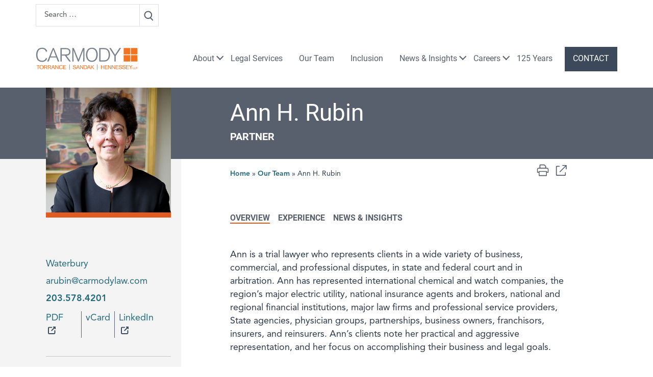

--- FILE ---
content_type: text/html; charset=UTF-8
request_url: https://www.carmodylaw.com/our-team/ann-h-rubin/
body_size: 18746
content:
<!doctype html>
<html lang="en-US">
  <head>
    <meta charset="utf-8">
    <meta name="viewport" content="width=device-width, initial-scale=1, shrink-to-fit=no">
    <meta name='robots' content='index, follow, max-image-preview:large, max-snippet:-1, max-video-preview:-1' />
	<style>img:is([sizes="auto" i], [sizes^="auto," i]) { contain-intrinsic-size: 3000px 1500px }</style>
	
	<!-- This site is optimized with the Yoast SEO plugin v26.7 - https://yoast.com/wordpress/plugins/seo/ -->
	<title>Ann H. Rubin - Carmody Law</title>
	<meta name="description" content="Trial lawyer representing clients in a wide variety of business, commercial, and professional disputes, in state and federal court and in arbitration." />
	<link rel="canonical" href="https://www.carmodylaw.com/our-team/ann-h-rubin/" />
	<meta property="og:locale" content="en_US" />
	<meta property="og:type" content="article" />
	<meta property="og:title" content="Ann H. Rubin - Carmody Law" />
	<meta property="og:description" content="Trial lawyer representing clients in a wide variety of business, commercial, and professional disputes, in state and federal court and in arbitration." />
	<meta property="og:url" content="https://www.carmodylaw.com/our-team/ann-h-rubin/" />
	<meta property="og:site_name" content="Carmody Law" />
	<meta property="article:publisher" content="https://www.facebook.com/Carmodylaw/" />
	<meta property="article:modified_time" content="2025-10-28T12:46:46+00:00" />
	<meta property="og:image" content="https://www.carmodylaw.com/wp-content/uploads/2022/10/ANN-RUBIN.jpg" />
	<meta property="og:image:width" content="375" />
	<meta property="og:image:height" content="375" />
	<meta property="og:image:type" content="image/jpeg" />
	<meta name="twitter:card" content="summary_large_image" />
	<meta name="twitter:site" content="@CarmodyTSH" />
	<meta name="twitter:label1" content="Est. reading time" />
	<meta name="twitter:data1" content="1 minute" />
	<script type="application/ld+json" class="yoast-schema-graph">{"@context":"https://schema.org","@graph":[{"@type":"WebPage","@id":"https://www.carmodylaw.com/our-team/ann-h-rubin/","url":"https://www.carmodylaw.com/our-team/ann-h-rubin/","name":"Ann H. Rubin - Carmody Law","isPartOf":{"@id":"https://www.carmodylaw.com/#website"},"primaryImageOfPage":{"@id":"https://www.carmodylaw.com/our-team/ann-h-rubin/#primaryimage"},"image":{"@id":"https://www.carmodylaw.com/our-team/ann-h-rubin/#primaryimage"},"thumbnailUrl":"https://www.carmodylaw.com/wp-content/uploads/2022/10/ANN-RUBIN.jpg","datePublished":"2022-10-17T17:10:08+00:00","dateModified":"2025-10-28T12:46:46+00:00","description":"Trial lawyer representing clients in a wide variety of business, commercial, and professional disputes, in state and federal court and in arbitration.","breadcrumb":{"@id":"https://www.carmodylaw.com/our-team/ann-h-rubin/#breadcrumb"},"inLanguage":"en-US","potentialAction":[{"@type":"ReadAction","target":["https://www.carmodylaw.com/our-team/ann-h-rubin/"]}]},{"@type":"ImageObject","inLanguage":"en-US","@id":"https://www.carmodylaw.com/our-team/ann-h-rubin/#primaryimage","url":"https://www.carmodylaw.com/wp-content/uploads/2022/10/ANN-RUBIN.jpg","contentUrl":"https://www.carmodylaw.com/wp-content/uploads/2022/10/ANN-RUBIN.jpg","width":375,"height":375,"caption":"Headshot of Ann H. Rubin"},{"@type":"BreadcrumbList","@id":"https://www.carmodylaw.com/our-team/ann-h-rubin/#breadcrumb","itemListElement":[{"@type":"ListItem","position":1,"name":"Home","item":"https://www.carmodylaw.com/"},{"@type":"ListItem","position":2,"name":"Our Team","item":"https://www.carmodylaw.com/our-team/"},{"@type":"ListItem","position":3,"name":"Ann H. Rubin"}]},{"@type":"WebSite","@id":"https://www.carmodylaw.com/#website","url":"https://www.carmodylaw.com/","name":"Carmody Law","description":"","potentialAction":[{"@type":"SearchAction","target":{"@type":"EntryPoint","urlTemplate":"https://www.carmodylaw.com/?s={search_term_string}"},"query-input":{"@type":"PropertyValueSpecification","valueRequired":true,"valueName":"search_term_string"}}],"inLanguage":"en-US"}]}</script>
	<!-- / Yoast SEO plugin. -->


<script>
window._wpemojiSettings = {"baseUrl":"https:\/\/s.w.org\/images\/core\/emoji\/16.0.1\/72x72\/","ext":".png","svgUrl":"https:\/\/s.w.org\/images\/core\/emoji\/16.0.1\/svg\/","svgExt":".svg","source":{"concatemoji":"https:\/\/www.carmodylaw.com\/wp-includes\/js\/wp-emoji-release.min.js?ver=6.8.3"}};
/*! This file is auto-generated */
!function(s,n){var o,i,e;function c(e){try{var t={supportTests:e,timestamp:(new Date).valueOf()};sessionStorage.setItem(o,JSON.stringify(t))}catch(e){}}function p(e,t,n){e.clearRect(0,0,e.canvas.width,e.canvas.height),e.fillText(t,0,0);var t=new Uint32Array(e.getImageData(0,0,e.canvas.width,e.canvas.height).data),a=(e.clearRect(0,0,e.canvas.width,e.canvas.height),e.fillText(n,0,0),new Uint32Array(e.getImageData(0,0,e.canvas.width,e.canvas.height).data));return t.every(function(e,t){return e===a[t]})}function u(e,t){e.clearRect(0,0,e.canvas.width,e.canvas.height),e.fillText(t,0,0);for(var n=e.getImageData(16,16,1,1),a=0;a<n.data.length;a++)if(0!==n.data[a])return!1;return!0}function f(e,t,n,a){switch(t){case"flag":return n(e,"\ud83c\udff3\ufe0f\u200d\u26a7\ufe0f","\ud83c\udff3\ufe0f\u200b\u26a7\ufe0f")?!1:!n(e,"\ud83c\udde8\ud83c\uddf6","\ud83c\udde8\u200b\ud83c\uddf6")&&!n(e,"\ud83c\udff4\udb40\udc67\udb40\udc62\udb40\udc65\udb40\udc6e\udb40\udc67\udb40\udc7f","\ud83c\udff4\u200b\udb40\udc67\u200b\udb40\udc62\u200b\udb40\udc65\u200b\udb40\udc6e\u200b\udb40\udc67\u200b\udb40\udc7f");case"emoji":return!a(e,"\ud83e\udedf")}return!1}function g(e,t,n,a){var r="undefined"!=typeof WorkerGlobalScope&&self instanceof WorkerGlobalScope?new OffscreenCanvas(300,150):s.createElement("canvas"),o=r.getContext("2d",{willReadFrequently:!0}),i=(o.textBaseline="top",o.font="600 32px Arial",{});return e.forEach(function(e){i[e]=t(o,e,n,a)}),i}function t(e){var t=s.createElement("script");t.src=e,t.defer=!0,s.head.appendChild(t)}"undefined"!=typeof Promise&&(o="wpEmojiSettingsSupports",i=["flag","emoji"],n.supports={everything:!0,everythingExceptFlag:!0},e=new Promise(function(e){s.addEventListener("DOMContentLoaded",e,{once:!0})}),new Promise(function(t){var n=function(){try{var e=JSON.parse(sessionStorage.getItem(o));if("object"==typeof e&&"number"==typeof e.timestamp&&(new Date).valueOf()<e.timestamp+604800&&"object"==typeof e.supportTests)return e.supportTests}catch(e){}return null}();if(!n){if("undefined"!=typeof Worker&&"undefined"!=typeof OffscreenCanvas&&"undefined"!=typeof URL&&URL.createObjectURL&&"undefined"!=typeof Blob)try{var e="postMessage("+g.toString()+"("+[JSON.stringify(i),f.toString(),p.toString(),u.toString()].join(",")+"));",a=new Blob([e],{type:"text/javascript"}),r=new Worker(URL.createObjectURL(a),{name:"wpTestEmojiSupports"});return void(r.onmessage=function(e){c(n=e.data),r.terminate(),t(n)})}catch(e){}c(n=g(i,f,p,u))}t(n)}).then(function(e){for(var t in e)n.supports[t]=e[t],n.supports.everything=n.supports.everything&&n.supports[t],"flag"!==t&&(n.supports.everythingExceptFlag=n.supports.everythingExceptFlag&&n.supports[t]);n.supports.everythingExceptFlag=n.supports.everythingExceptFlag&&!n.supports.flag,n.DOMReady=!1,n.readyCallback=function(){n.DOMReady=!0}}).then(function(){return e}).then(function(){var e;n.supports.everything||(n.readyCallback(),(e=n.source||{}).concatemoji?t(e.concatemoji):e.wpemoji&&e.twemoji&&(t(e.twemoji),t(e.wpemoji)))}))}((window,document),window._wpemojiSettings);
</script>
<link rel='stylesheet' id='tribe-events-pro-mini-calendar-block-styles-css' href='https://www.carmodylaw.com/wp-content/plugins/events-calendar-pro/build/css/tribe-events-pro-mini-calendar-block.css?ver=7.7.12' media='all' />
<style id='wp-emoji-styles-inline-css'>

	img.wp-smiley, img.emoji {
		display: inline !important;
		border: none !important;
		box-shadow: none !important;
		height: 1em !important;
		width: 1em !important;
		margin: 0 0.07em !important;
		vertical-align: -0.1em !important;
		background: none !important;
		padding: 0 !important;
	}
</style>
<style id='wp-block-library-inline-css'>
:root{--wp-admin-theme-color:#007cba;--wp-admin-theme-color--rgb:0,124,186;--wp-admin-theme-color-darker-10:#006ba1;--wp-admin-theme-color-darker-10--rgb:0,107,161;--wp-admin-theme-color-darker-20:#005a87;--wp-admin-theme-color-darker-20--rgb:0,90,135;--wp-admin-border-width-focus:2px;--wp-block-synced-color:#7a00df;--wp-block-synced-color--rgb:122,0,223;--wp-bound-block-color:var(--wp-block-synced-color)}@media (min-resolution:192dpi){:root{--wp-admin-border-width-focus:1.5px}}.wp-element-button{cursor:pointer}:root{--wp--preset--font-size--normal:16px;--wp--preset--font-size--huge:42px}:root .has-very-light-gray-background-color{background-color:#eee}:root .has-very-dark-gray-background-color{background-color:#313131}:root .has-very-light-gray-color{color:#eee}:root .has-very-dark-gray-color{color:#313131}:root .has-vivid-green-cyan-to-vivid-cyan-blue-gradient-background{background:linear-gradient(135deg,#00d084,#0693e3)}:root .has-purple-crush-gradient-background{background:linear-gradient(135deg,#34e2e4,#4721fb 50%,#ab1dfe)}:root .has-hazy-dawn-gradient-background{background:linear-gradient(135deg,#faaca8,#dad0ec)}:root .has-subdued-olive-gradient-background{background:linear-gradient(135deg,#fafae1,#67a671)}:root .has-atomic-cream-gradient-background{background:linear-gradient(135deg,#fdd79a,#004a59)}:root .has-nightshade-gradient-background{background:linear-gradient(135deg,#330968,#31cdcf)}:root .has-midnight-gradient-background{background:linear-gradient(135deg,#020381,#2874fc)}.has-regular-font-size{font-size:1em}.has-larger-font-size{font-size:2.625em}.has-normal-font-size{font-size:var(--wp--preset--font-size--normal)}.has-huge-font-size{font-size:var(--wp--preset--font-size--huge)}.has-text-align-center{text-align:center}.has-text-align-left{text-align:left}.has-text-align-right{text-align:right}#end-resizable-editor-section{display:none}.aligncenter{clear:both}.items-justified-left{justify-content:flex-start}.items-justified-center{justify-content:center}.items-justified-right{justify-content:flex-end}.items-justified-space-between{justify-content:space-between}.screen-reader-text{border:0;clip-path:inset(50%);height:1px;margin:-1px;overflow:hidden;padding:0;position:absolute;width:1px;word-wrap:normal!important}.screen-reader-text:focus{background-color:#ddd;clip-path:none;color:#444;display:block;font-size:1em;height:auto;left:5px;line-height:normal;padding:15px 23px 14px;text-decoration:none;top:5px;width:auto;z-index:100000}html :where(.has-border-color){border-style:solid}html :where([style*=border-top-color]){border-top-style:solid}html :where([style*=border-right-color]){border-right-style:solid}html :where([style*=border-bottom-color]){border-bottom-style:solid}html :where([style*=border-left-color]){border-left-style:solid}html :where([style*=border-width]){border-style:solid}html :where([style*=border-top-width]){border-top-style:solid}html :where([style*=border-right-width]){border-right-style:solid}html :where([style*=border-bottom-width]){border-bottom-style:solid}html :where([style*=border-left-width]){border-left-style:solid}html :where(img[class*=wp-image-]){height:auto;max-width:100%}:where(figure){margin:0 0 1em}html :where(.is-position-sticky){--wp-admin--admin-bar--position-offset:var(--wp-admin--admin-bar--height,0px)}@media screen and (max-width:600px){html :where(.is-position-sticky){--wp-admin--admin-bar--position-offset:0px}}
</style>
<style id='classic-theme-styles-inline-css'>
/*! This file is auto-generated */
.wp-block-button__link{color:#fff;background-color:#32373c;border-radius:9999px;box-shadow:none;text-decoration:none;padding:calc(.667em + 2px) calc(1.333em + 2px);font-size:1.125em}.wp-block-file__button{background:#32373c;color:#fff;text-decoration:none}
</style>
<link rel='stylesheet' id='heateor_sss_frontend_css-css' href='https://www.carmodylaw.com/wp-content/plugins/sassy-social-share/public/css/sassy-social-share-public.css?ver=3.3.79' media='all' />
<style id='heateor_sss_frontend_css-inline-css'>
.heateor_sss_button_instagram span.heateor_sss_svg,a.heateor_sss_instagram span.heateor_sss_svg{background:radial-gradient(circle at 30% 107%,#fdf497 0,#fdf497 5%,#fd5949 45%,#d6249f 60%,#285aeb 90%)}div.heateor_sss_horizontal_sharing a.heateor_sss_button_instagram span{background:transparent!important;}div.heateor_sss_standard_follow_icons_container a.heateor_sss_button_instagram span{background:transparent}.heateor_sss_horizontal_sharing .heateor_sss_svg,.heateor_sss_standard_follow_icons_container .heateor_sss_svg{background-color:transparent!important;background:transparent!important;color:#57606C;border-width:0px;border-style:solid;border-color:transparent}div.heateor_sss_horizontal_sharing span.heateor_sss_svg svg:hover path:not(.heateor_sss_no_fill),div.heateor_sss_horizontal_sharing span.heateor_sss_svg svg:hover ellipse, div.heateor_sss_horizontal_sharing span.heateor_sss_svg svg:hover circle, div.heateor_sss_horizontal_sharing span.heateor_sss_svg svg:hover polygon, div.heateor_sss_horizontal_sharing span.heateor_sss_svg svg:hover rect:not(.heateor_sss_no_fill){fill:#E25B20}div.heateor_sss_horizontal_sharing span.heateor_sss_svg svg:hover path.heateor_sss_svg_stroke, div.heateor_sss_horizontal_sharing span.heateor_sss_svg svg:hover rect.heateor_sss_svg_stroke{stroke:#E25B20}.heateor_sss_horizontal_sharing span.heateor_sss_svg:hover,.heateor_sss_standard_follow_icons_container span.heateor_sss_svg:hover{color:#E25B20;border-color:transparent;}.heateor_sss_vertical_sharing span.heateor_sss_svg,.heateor_sss_floating_follow_icons_container span.heateor_sss_svg{color:#fff;border-width:0px;border-style:solid;border-color:transparent;}.heateor_sss_vertical_sharing span.heateor_sss_svg:hover,.heateor_sss_floating_follow_icons_container span.heateor_sss_svg:hover{border-color:transparent;}@media screen and (max-width:783px) {.heateor_sss_vertical_sharing{display:none!important}}
</style>
<link rel='stylesheet' id='sage/app.css-css' href='https://www.carmodylaw.com/wp-content/themes/carmodylaw/public/styles/app.css?id=5a377133f44f5e26cff5635fe0ddd8e4' media='all' />
<script src="https://www.carmodylaw.com/wp-includes/js/jquery/jquery.min.js?ver=3.7.1" id="jquery-core-js"></script>
<script src="https://www.carmodylaw.com/wp-includes/js/jquery/jquery-migrate.min.js?ver=3.4.1" id="jquery-migrate-js"></script>
<link rel="https://api.w.org/" href="https://www.carmodylaw.com/wp-json/" /><link rel="alternate" title="JSON" type="application/json" href="https://www.carmodylaw.com/wp-json/wp/v2/team-member/612" /><link rel="EditURI" type="application/rsd+xml" title="RSD" href="https://www.carmodylaw.com/xmlrpc.php?rsd" />
<link rel='shortlink' href='https://www.carmodylaw.com/?p=612' />
<link rel="alternate" title="oEmbed (JSON)" type="application/json+oembed" href="https://www.carmodylaw.com/wp-json/oembed/1.0/embed?url=https%3A%2F%2Fwww.carmodylaw.com%2Four-team%2Fann-h-rubin%2F" />
<link rel="alternate" title="oEmbed (XML)" type="text/xml+oembed" href="https://www.carmodylaw.com/wp-json/oembed/1.0/embed?url=https%3A%2F%2Fwww.carmodylaw.com%2Four-team%2Fann-h-rubin%2F&#038;format=xml" />
<!-- Google Tag Manager -->
<script>(function(w,d,s,l,i){w[l]=w[l]||[];w[l].push({'gtm.start':
new Date().getTime(),event:'gtm.js'});var f=d.getElementsByTagName(s)[0],
j=d.createElement(s),dl=l!='dataLayer'?'&l='+l:'';j.async=true;j.src=
'https://www.googletagmanager.com/gtm.js?id='+i+dl;f.parentNode.insertBefore(j,f);
})(window,document,'script','dataLayer','GTM-W6R8F2G');</script>
<!-- End Google Tag Manager --><meta name="tec-api-version" content="v1"><meta name="tec-api-origin" content="https://www.carmodylaw.com"><link rel="alternate" href="https://www.carmodylaw.com/wp-json/tribe/events/v1/" /><link rel="icon" type="image/png" href="/wp-content/uploads/fbrfg/favicon-96x96.png" sizes="96x96" />
<link rel="icon" type="image/svg+xml" href="/wp-content/uploads/fbrfg/favicon.svg" />
<link rel="shortcut icon" href="/wp-content/uploads/fbrfg/favicon.ico" />
<link rel="apple-touch-icon" sizes="180x180" href="/wp-content/uploads/fbrfg/apple-touch-icon.png" />
<link rel="manifest" href="/wp-content/uploads/fbrfg/site.webmanifest" /><link rel="preload" href="https://www.carmodylaw.com/wp-content/themes/carmodylaw/public/fonts/avenirproheavy.otf" as="font" crossorigin>
<link rel="preload" href="https://www.carmodylaw.com/wp-content/themes/carmodylaw/public/fonts/avenirproroman.otf" as="font" crossorigin>
<link rel="preload" href="https://www.carmodylaw.com/wp-content/themes/carmodylaw/public/fonts/roboto-v30-latin-700.woff" as="font" crossorigin>
<link rel="preload" href="https://www.carmodylaw.com/wp-content/themes/carmodylaw/public/fonts/roboto-v30-latin-700.woff2" as="font" crossorigin>
<link rel="preload" href="https://www.carmodylaw.com/wp-content/themes/carmodylaw/public/fonts/roboto-v30-latin-regular.woff" as="font" crossorigin>
<link rel="preload" href="https://www.carmodylaw.com/wp-content/themes/carmodylaw/public/fonts/roboto-v30-latin-regular.woff2" as="font" crossorigin>		<style id="wp-custom-css">
			.ui-dialog.ui-corner-all.ui-widget.ui-widget-content.ui-front.ui-dialog-buttons {
	z-index:100000;
}

a[target="_self"]:not(.social-link)::after {
	background-image: none;
}

.cool-timeline-block-list .story-content :where(img,iframe) {
    max-width: 100%;
    aspect-ratio: revert-layer !important;
}

.cool-vertical-timeline-body .timeline-content .story-details {
    box-shadow: unset !important;
}

.cool-timeline-block-list .story-content h2 {
    font-size: 42px;
    font-weight: 600;
    line-height: 46px;
}

@media screen and (min-width: 768px){
	body.page-id-10807 main {
		background: transparent url(https://www.carmodylaw.com/wp-content/uploads/2025/01/WaveLines.svg) left bottom no-repeat;
		background-size: auto 95%;
	}
}
		</style>
		  
  </head>

  <body class="wp-singular team-member-template-default single single-team-member postid-612 wp-embed-responsive wp-theme-carmodylaw tribe-no-js ann-h-rubin">
        <!-- Google Tag Manager (noscript) -->
<noscript><iframe src="https://www.googletagmanager.com/ns.html?id=GTM-W6R8F2G"
height="0" width="0" style="display:none;visibility:hidden"></iframe></noscript>
<!-- End Google Tag Manager (noscript) -->
    <div id="app">
      <div class="mx-auto">
  <div class="page-header-wrap">
    <div class="page-header">
      <header class="banner w-100">

  <a class="sr-only skip-content" href="#page-content">
    <div class="skip-content-wrap row container mx-auto g-0">
      <div class="skip-content-inner offset-lg-3 col-lg-9">Skip to content</div>
    </div>
  </a>

  <div class="utility-bar d-none d-lg-block py-2">
    <div class="container g-0">
      <div class="utility-inner">
        <div class="header-search-wrap position-relative">
<form role="search" method="get" class="search-form" action="https://www.carmodylaw.com/">
    <div class="header-search-wrap position-relative">
      <div class="search-box input-group">

      <input
      type="search"
      class="form-control input-sm"
      placeholder="Search &hellip;"
      value=""
      name="s"
    >
        <button class="btn btn-outline-light btn-sm" type="submit" id="search-button-main"  value="Search"><span class="sr-only">Search</span><img src="https://www.carmodylaw.com/wp-content/themes/carmodylaw/public/images/search-icon.svg?id=76b385e9832ae69a6ffc8439dd92d24b" alt="Search Icon" /></button>
      </div>
    </div>
  </form>
</div>



      </div>
    </div>
  </div>

  <div class="main-banner-wrap mx-auto container row g-0 py-4">
  <nav class="navbar navbar-expand-lg bg-light">
    <a class="brand" href="https://www.carmodylaw.com/">
      <img src="https://www.carmodylaw.com/wp-content/themes/carmodylaw/public/images/carmody-logo.svg?id=c3b801e6e017441955d1a81933792938" alt="Carmody Law logo" class="logo mw-100">
      <span class="sr-only">Carmody Law</span>
    </a>
    <button class="navbar-toggler" type="button" data-bs-toggle="collapse" data-bs-target="#primaryNavigation" aria-controls="navbarSupportedContent" aria-expanded="false" aria-label="Toggle navigation">
       <img src="https://www.carmodylaw.com/wp-content/themes/carmodylaw/public/images/hamburger.svg?id=533115246caa32e7891d9b8d5051029d" class="ms-2 mw-100" alt="Mobile Navigation" />
    </button>
    <div class="collapse navbar-collapse" id="primaryNavigation">
      <nav class="nav-primary w-100">
                  <ul id="menu-main-menu" class="navbar-nav"><li itemscope="itemscope" itemtype="https://www.schema.org/SiteNavigationElement" id="menu-item-48" class="menu-item menu-item-type-post_type menu-item-object-page menu-item-has-children dropdown menu-item-48 nav-item"><a data-text="About" href="#" data-href="https://www.carmodylaw.com/about/" data-bs-toggle="dropdown" aria-haspopup="true" aria-expanded="false" class="dropdown-toggle nav-link" id="menu-item-dropdown-48">About</a>
<ul class="dropdown-menu" aria-labelledby="menu-item-dropdown-48" role="menu">
	<li itemscope="itemscope" itemtype="https://www.schema.org/SiteNavigationElement" id="menu-item-552" class="menu-item menu-item-type-post_type menu-item-object-page menu-item-552 nav-item"><a data-text="Overview" href="https://www.carmodylaw.com/about/" class="dropdown-item" role="menuitem">Overview</a></li>
	<li itemscope="itemscope" itemtype="https://www.schema.org/SiteNavigationElement" id="menu-item-549" class="menu-item menu-item-type-post_type menu-item-object-page menu-item-549 nav-item"><a data-text="Giving Back" href="https://www.carmodylaw.com/about/giving-back/" class="dropdown-item" role="menuitem">Giving Back</a></li>
	<li itemscope="itemscope" itemtype="https://www.schema.org/SiteNavigationElement" id="menu-item-550" class="menu-item menu-item-type-post_type menu-item-object-page menu-item-550 nav-item"><a data-text="Women@Carmody" href="https://www.carmodylaw.com/about/women-at-carmody/" class="dropdown-item" role="menuitem">Women@Carmody</a></li>
	<li itemscope="itemscope" itemtype="https://www.schema.org/SiteNavigationElement" id="menu-item-551" class="menu-item menu-item-type-post_type menu-item-object-page menu-item-551 nav-item"><a data-text="Management Team" href="https://www.carmodylaw.com/about/management-team/" class="dropdown-item" role="menuitem">Management Team</a></li>
	<li itemscope="itemscope" itemtype="https://www.schema.org/SiteNavigationElement" id="menu-item-7147" class="menu-item menu-item-type-post_type menu-item-object-page menu-item-7147 nav-item"><a data-text="Locations" href="https://www.carmodylaw.com/about/office-locations/" class="dropdown-item" role="menuitem">Locations</a></li>
	<li itemscope="itemscope" itemtype="https://www.schema.org/SiteNavigationElement" id="menu-item-10202" class="menu-item menu-item-type-post_type menu-item-object-page menu-item-10202 nav-item"><a data-text="In Memoriam" href="https://www.carmodylaw.com/about/in-memoriam/" class="dropdown-item" role="menuitem">In Memoriam</a></li>
</ul>
</li>
<li itemscope="itemscope" itemtype="https://www.schema.org/SiteNavigationElement" id="menu-item-50" class="menu-item menu-item-type-post_type menu-item-object-page menu-item-50 nav-item"><a data-text="Legal Services" href="https://www.carmodylaw.com/legal-services/" class="nav-link">Legal Services</a></li>
<li itemscope="itemscope" itemtype="https://www.schema.org/SiteNavigationElement" id="menu-item-51" class="menu-item menu-item-type-post_type menu-item-object-page menu-item-51 nav-item"><a data-text="Our Team" href="https://www.carmodylaw.com/our-team/" class="nav-link">Our Team</a></li>
<li itemscope="itemscope" itemtype="https://www.schema.org/SiteNavigationElement" id="menu-item-52" class="menu-item menu-item-type-post_type menu-item-object-page menu-item-52 nav-item"><a data-text="Inclusion" href="https://www.carmodylaw.com/inclusion/" class="nav-link">Inclusion</a></li>
<li itemscope="itemscope" itemtype="https://www.schema.org/SiteNavigationElement" id="menu-item-53" class="menu-item menu-item-type-post_type menu-item-object-page menu-item-has-children dropdown menu-item-53 nav-item"><a data-text="News &#038; Insights" href="#" data-href="https://www.carmodylaw.com/news-insights/" data-bs-toggle="dropdown" aria-haspopup="true" aria-expanded="false" class="dropdown-toggle nav-link" id="menu-item-dropdown-53">News &#038; Insights</a>
<ul class="dropdown-menu" aria-labelledby="menu-item-dropdown-53" role="menu">
	<li itemscope="itemscope" itemtype="https://www.schema.org/SiteNavigationElement" id="menu-item-1379" class="menu-item menu-item-type-post_type menu-item-object-page menu-item-1379 nav-item"><a data-text="Overview" href="https://www.carmodylaw.com/news-insights/" class="dropdown-item" role="menuitem">Overview</a></li>
	<li itemscope="itemscope" itemtype="https://www.schema.org/SiteNavigationElement" id="menu-item-1375" class="menu-item menu-item-type-taxonomy menu-item-object-category menu-item-1375 nav-item"><a data-text="News" href="https://www.carmodylaw.com/category/news/" class="dropdown-item" role="menuitem">News</a></li>
	<li itemscope="itemscope" itemtype="https://www.schema.org/SiteNavigationElement" id="menu-item-1376" class="menu-item menu-item-type-taxonomy menu-item-object-category menu-item-1376 nav-item"><a data-text="Alerts" href="https://www.carmodylaw.com/category/alerts/" class="dropdown-item" role="menuitem">Alerts</a></li>
	<li itemscope="itemscope" itemtype="https://www.schema.org/SiteNavigationElement" id="menu-item-6970" class="menu-item menu-item-type-custom menu-item-object-custom menu-item-6970 nav-item"><a data-text="Events" href="/events/" class="dropdown-item" role="menuitem">Events</a></li>
	<li itemscope="itemscope" itemtype="https://www.schema.org/SiteNavigationElement" id="menu-item-1377" class="menu-item menu-item-type-taxonomy menu-item-object-category menu-item-1377 nav-item"><a data-text="Media" href="https://www.carmodylaw.com/category/media/" class="dropdown-item" role="menuitem">Media</a></li>
</ul>
</li>
<li itemscope="itemscope" itemtype="https://www.schema.org/SiteNavigationElement" id="menu-item-54" class="menu-item menu-item-type-post_type menu-item-object-page menu-item-has-children dropdown menu-item-54 nav-item"><a data-text="Careers" href="#" data-href="https://www.carmodylaw.com/careers/" data-bs-toggle="dropdown" aria-haspopup="true" aria-expanded="false" class="dropdown-toggle nav-link" id="menu-item-dropdown-54">Careers</a>
<ul class="dropdown-menu" aria-labelledby="menu-item-dropdown-54" role="menu">
	<li itemscope="itemscope" itemtype="https://www.schema.org/SiteNavigationElement" id="menu-item-1412" class="menu-item menu-item-type-post_type menu-item-object-page menu-item-1412 nav-item"><a data-text="Overview" href="https://www.carmodylaw.com/careers/" class="dropdown-item" role="menuitem">Overview</a></li>
	<li itemscope="itemscope" itemtype="https://www.schema.org/SiteNavigationElement" id="menu-item-1361" class="menu-item menu-item-type-post_type menu-item-object-page menu-item-1361 nav-item"><a data-text="Lawyers" href="https://www.carmodylaw.com/careers/lawyers/" class="dropdown-item" role="menuitem">Lawyers</a></li>
	<li itemscope="itemscope" itemtype="https://www.schema.org/SiteNavigationElement" id="menu-item-1362" class="menu-item menu-item-type-post_type menu-item-object-page menu-item-1362 nav-item"><a data-text="Summer Associate Program" href="https://www.carmodylaw.com/careers/summer-associate-program/" class="dropdown-item" role="menuitem">Summer Associate Program</a></li>
	<li itemscope="itemscope" itemtype="https://www.schema.org/SiteNavigationElement" id="menu-item-11599" class="menu-item menu-item-type-post_type menu-item-object-page menu-item-11599 nav-item"><a data-text="Summer Internship Program" href="https://www.carmodylaw.com/careers/summer-internship-program/" class="dropdown-item" role="menuitem">Summer Internship Program</a></li>
	<li itemscope="itemscope" itemtype="https://www.schema.org/SiteNavigationElement" id="menu-item-1363" class="menu-item menu-item-type-post_type menu-item-object-page menu-item-1363 nav-item"><a data-text="Professional Staff" href="https://www.carmodylaw.com/careers/professional-staff/" class="dropdown-item" role="menuitem">Professional Staff</a></li>
</ul>
</li>
<li itemscope="itemscope" itemtype="https://www.schema.org/SiteNavigationElement" id="menu-item-10814" class="menu-item menu-item-type-post_type menu-item-object-page menu-item-10814 nav-item"><a data-text="125 Years" href="https://www.carmodylaw.com/125-years-of-carmody/" class="nav-link">125 Years</a></li>
<li itemscope="itemscope" itemtype="https://www.schema.org/SiteNavigationElement" id="menu-item-55" class="contactbutton menu-item menu-item-type-post_type menu-item-object-page menu-item-55 nav-item"><a data-text="Contact" href="https://www.carmodylaw.com/contact/" class="nav-link">Contact</a></li>
</ul>
              </nav>
      <div class="mt-3 d-lg-none mx-4 px-2">
        <div class="header-search-wrap position-relative">
<form role="search" method="get" class="search-form" action="https://www.carmodylaw.com/">
    <div class="header-search-wrap position-relative">
      <div class="search-box input-group">

      <input
      type="search"
      class="form-control input-sm"
      placeholder="Search &hellip;"
      value=""
      name="s"
    >
        <button class="btn btn-outline-light btn-sm" type="submit" id="search-button-main"  value="Search"><span class="sr-only">Search</span><img src="https://www.carmodylaw.com/wp-content/themes/carmodylaw/public/images/search-icon.svg?id=76b385e9832ae69a6ffc8439dd92d24b" alt="Search Icon" /></button>
      </div>
    </div>
  </form>
</div>



      </div>
    </div>
  </nav>
  </div>
</header>
    </div>
  </div>

  <div class="container legal-container" id="page-content">
  <div class="row legal-row  team-row ">
    <div class="col-12 col-md-4 col-lg-3 legal-sidebar-wrap legal-sidebar">
             <div class="legal-sidebar d-flex flex-column">
  <div class="sidebar-image-wrap team-sidebar-img-wrap">
    <img src="https://www.carmodylaw.com/wp-content/uploads/2022/10/ANN-RUBIN.jpg" alt="Ann H. Rubin" />
  </div>

  <div class="page-header subpage-header team-member-header legalpage-header d-lg-none d-block">
    <div class="subpage-header-inner">
                <h1>Ann H. Rubin</h1>
            <h2>Partner</h2>
      </div>
  </div>

  <div class="team-sidebar-content-wrap">
    <ul class="team-sidebar-contanct-info">
                        <li><a href="https://www.carmodylaw.com/location/waterbury/">Waterbury</a></li>
                    <li><a class="text-lowercase" href="#" data-bs-toggle="modal" data-bs-target="#modal-arubincarmodylaw-com"><span class="__cf_email__" data-cfemail="f190838493989fb19290839c9e95889d9086df929e9c">[email&#160;protected]</span></a>

<div class="modal fade" id="modal-arubincarmodylaw-com" tabindex="-1" aria-labelledby="modal-label-arubincarmodylaw-com" aria-hidden="true">
  <div class="modal-dialog">
    <div class="modal-content">
      <div class="modal-header">
        <h1 class="modal-title fs-5" id="modal-label-arubincarmodylaw-com">Notice</h1>
        <button type="button" class="btn-close" data-bs-dismiss="modal" aria-label="Close"></button>
      </div>
      <div class="modal-body">
        <p>Information you send by email through this link is not protected by the attorney-client privilege and is not confidential. Therefore your email should not include confidential information. To obtain legal advice, you must hire an attorney and establish an attorney-client relationship by signing and returning an engagement letter.  Until you do so, our law firm is not your attorney, you are not our client, and nothing you tell us is privileged or confidential. If in doubt about whether any information is confidential, please do not send it.</p>
        <p>By clicking "Accept" below, you indicate that you have read and understand this Notice.</p>
      </div>
      <div class="modal-footer">
        <a href="/cdn-cgi/l/email-protection#d2b3a0a7b0bbbc92b1b3a0bfbdb6abbeb3a5fcb1bdbf" type="button" class="btn btn-tertiary btn-mailto" data-target="#modal-arubincarmodylaw-com">Accept</a>
        <button type="button" class="btn btn-tertiary btn-mailto-dismiss" data-bs-dismiss="modal">Close</button>
      </div>
    </div>
  </div>
</div>
</li>
      <li class="fw-bold"><a href="tel:203.578.4201">203.578.4201</a></li>
    </ul>

    <div class="team-member-contact-links">
      <ul>
        <li><a class="me-2" href="#" target="_blank" onclick="window.print();return false;">PDF</a></li>
        <li><a href="https://www.carmodylaw.com/wp-content/uploads/2022/10/ann-h-rubin.vcf " download>vCard</a></li>        <li><a href="https://www.linkedin.com/in/ann-h-rubin-a1475b26/" target="_blank">LinkedIn</a></li>      </ul>
    </div>

    <hr />

        <div class="team-member-services-wrap">
              <h3>Legal Services</h3>
        <ul>
                      <li><a href="https://www.carmodylaw.com/legal-services/alternative-dispute-resolution/">Alternative Dispute Resolution</a></li>
                      <li><a href="https://www.carmodylaw.com/legal-services/litigation/commercial-litigation/">Commercial Litigation</a></li>
                      <li><a href="https://www.carmodylaw.com/legal-services/litigation/">Litigation</a></li>
                      <li><a href="https://www.carmodylaw.com/legal-services/litigation/professional-liability-defense/">Professional Liability Defense</a></li>
                      <li><a href="https://www.carmodylaw.com/legal-services/corporate-and-business/workouts-restructuring/">Workouts &#038; Restructuring</a></li>
                  </ul>
                    <h3>Industries</h3>
        <ul>
                      <li><a href="https://www.carmodylaw.com/legal-services/education/">Education</a></li>
                  </ul>
          </div>
    
    <hr />

        <div class="team-member-services-wrap education">
      <h3>Education</h3>
      <ul>
                  <li>University of Connecticut School of Law, J.D., 1983</li>
                  <li>Cornell University, B.A., 1979</li>
              </ul>
    </div>
    
    <hr />

    <div class="team-member-services-wrap">

            <h3>Admissions</h3>
        <h4>Bar Admissions</h4>
          <ul>
                          <li>Connecticut </li>
                      </ul>
      
            <h4>Court Admissions</h4>
      <ul>
                  <li>U.S. Court of Appeals for the Second Circuit</li>
                  <li>U.S. District Court, District of Connecticut</li>
              </ul>
          </div>









  </div>

</div>
      </div>

    <div class="col-12 col-md-8 col-lg-9 legal-content-wrap">
               <div class="page-header subpage-header team-member-header legalpage-header d-lg-block d-none"  role="banner">
    <div class="subpage-header-inner">
                <h1>Ann H. Rubin</h1>
       
          <h2>Partner</h2>
      </div>
</div>        <main id="main" class="">
               <div class="back-to-link d-block d-lg-none noprint">
    <a href="/our-team/">Back to Our Team</a>
</div>

<div class="legal-utility d-flex justify-content-between noprint">
    <div class="breadcrumbs d-none d-lg-block ">
         <p id="breadcrumbs"><span><span><a href="https://www.carmodylaw.com/">Home</a></span> » <span><a href="https://www.carmodylaw.com/our-team/">Our Team</a></span> » <span class="breadcrumb_last" aria-current="page">Ann H. Rubin</span></span></p>    </div>
    <div class="share-wrap my-2 ">
        <div class="d-flex">
            <a class="me-2" href="" onclick="window.print();return false;">
                <div class="print-icon">
                <svg width="27" height="27" viewBox="0 0 27 27" fill="none" xmlns="http://www.w3.org/2000/svg">
                <path fill-rule="evenodd" clip-rule="evenodd" d="M22.8593 16.7321H21.3057V15.9554C21.3057 15.5263 20.9579 15.1786 20.5289 15.1786H6.54677C6.1178 15.1786 5.76998 15.5263 5.76998 15.9554V16.7321H4.21641V12.0714C4.21641 11.2134 4.91198 10.5179 5.76998 10.5179H21.3057C22.1637 10.5179 22.8593 11.2134 22.8593 12.0714V16.7321ZM7.32397 22.9462H19.7525V16.7319H7.32397V22.9462ZM8.87671 5.0805C8.87671 4.65146 9.22452 4.30371 9.65349 4.30371H16.0076L18.1981 6.49418V8.96443H8.87671V5.0805ZM21.3057 8.96429H19.7521V6.17892C19.7521 5.97285 19.6703 5.7753 19.5246 5.62964L16.8725 2.9775C16.7268 2.83184 16.5293 2.75 16.3232 2.75H8.87713C8.01912 2.75 7.32356 3.44557 7.32356 4.30357V8.96429H5.76998C4.05397 8.96429 2.66284 10.3554 2.66284 12.0714V17.5089C2.66284 17.938 3.01066 18.2857 3.43963 18.2857H5.76998V23.7232C5.76998 24.1523 6.1178 24.5 6.54677 24.5H20.5289C20.9579 24.5 21.3057 24.1523 21.3057 23.7232V18.2857H23.6361C24.065 18.2857 24.4128 17.938 24.4128 17.5089V12.0714C24.4128 10.3554 23.0217 8.96429 21.3057 8.96429Z" fill="#57606C"/>
                </svg>
                </div>
            </a>
            <a data-bs-toggle="collapse" href="#share-icon-menu" role="button" aria-expanded="false" aria-controls="share-icon-menu">
                <div class="share-icon">
                <svg width="27" height="27" viewBox="0 0 27 27" fill="none" xmlns="http://www.w3.org/2000/svg">
                <path fill-rule="evenodd" clip-rule="evenodd" d="M22.2989 18.2262V22.3861C22.2989 23.305 21.5539 24.05 20.635 24.05H5.32678C4.40782 24.05 3.66284 23.305 3.66284 22.3861V7.07787C3.66284 6.15891 4.40782 5.41393 5.32678 5.41393H9.8194C10.2854 5.41393 10.6514 5.77993 10.6514 6.2459C10.6514 6.71174 10.2854 7.07787 9.8194 7.07787H6.15874C5.69923 7.07787 5.32678 7.45032 5.32678 7.90984V21.5541C5.32678 22.0136 5.69923 22.3861 6.15874 22.3861H19.803C20.2625 22.3861 20.635 22.0136 20.635 21.5541V18.2262C20.635 17.7603 21.001 17.3943 21.4669 17.3943C21.9329 17.3943 22.2989 17.7603 22.2989 18.2262Z" fill="#57606C"/>
                <path fill-rule="evenodd" clip-rule="evenodd" d="M23.1309 3.75H16.4751C16.0092 3.75 15.6432 4.116 15.6432 4.58197C15.6432 5.0478 16.0092 5.41393 16.4751 5.41393H21.1222L10.6514 15.8849C10.3265 16.2098 10.3265 16.7366 10.6514 17.0615C10.9762 17.3863 11.503 17.3863 11.8279 17.0615L22.2989 6.59047V11.2377C22.2989 11.7035 22.6649 12.0697 23.1309 12.0697C23.5968 12.0697 23.9628 11.7035 23.9628 11.2377V4.58197C23.9628 4.116 23.5968 3.75 23.1309 3.75Z" fill="#57606C"/>
                </svg>
                </div>
            </a>
        </div>

        <div class="share-icons collapse" id="share-icon-menu">
            <div class="py-1">
                <div class="heateor_sss_sharing_container heateor_sss_horizontal_sharing" data-heateor-ss-offset="0" data-heateor-sss-href='https://www.carmodylaw.com/our-team/ann-h-rubin/'><div class="heateor_sss_sharing_ul"><a aria-label="Facebook" class="heateor_sss_facebook" href="https://www.facebook.com/sharer/sharer.php?u=https%3A%2F%2Fwww.carmodylaw.com%2Four-team%2Fann-h-rubin%2F" title="Facebook" rel="nofollow noopener" target="_blank" style="font-size:32px!important;box-shadow:none;display:inline-block;vertical-align:middle"><span class="heateor_sss_svg" style="background-color:#0765FE;width:35px;height:35px;border-radius:0px;display:inline-block;opacity:1;float:left;font-size:32px;box-shadow:none;display:inline-block;font-size:16px;padding:0 4px;vertical-align:middle;background-repeat:repeat;overflow:hidden;padding:0;cursor:pointer;box-sizing:content-box"><svg style="display:block;" focusable="false" aria-hidden="true" xmlns="http://www.w3.org/2000/svg" width="100%" height="100%" viewBox="0 0 32 32"><path fill="#57606C" d="M28 16c0-6.627-5.373-12-12-12S4 9.373 4 16c0 5.628 3.875 10.35 9.101 11.647v-7.98h-2.474V16H13.1v-1.58c0-4.085 1.849-5.978 5.859-5.978.76 0 2.072.15 2.608.298v3.325c-.283-.03-.775-.045-1.386-.045-1.967 0-2.728.745-2.728 2.683V16h3.92l-.673 3.667h-3.247v8.245C23.395 27.195 28 22.135 28 16Z"></path></svg></span></a><a aria-label="Twitter" class="heateor_sss_button_twitter" href="https://twitter.com/intent/tweet?text=Ann%20H.%20Rubin&url=https%3A%2F%2Fwww.carmodylaw.com%2Four-team%2Fann-h-rubin%2F" title="Twitter" rel="nofollow noopener" target="_blank" style="font-size:32px!important;box-shadow:none;display:inline-block;vertical-align:middle"><span class="heateor_sss_svg heateor_sss_s__default heateor_sss_s_twitter" style="background-color:#55acee;width:35px;height:35px;border-radius:0px;display:inline-block;opacity:1;float:left;font-size:32px;box-shadow:none;display:inline-block;font-size:16px;padding:0 4px;vertical-align:middle;background-repeat:repeat;overflow:hidden;padding:0;cursor:pointer;box-sizing:content-box"><svg style="display:block;" focusable="false" aria-hidden="true" xmlns="http://www.w3.org/2000/svg" width="100%" height="100%" viewBox="-4 -4 39 39"><path d="M28 8.557a9.913 9.913 0 0 1-2.828.775 4.93 4.93 0 0 0 2.166-2.725 9.738 9.738 0 0 1-3.13 1.194 4.92 4.92 0 0 0-3.593-1.55 4.924 4.924 0 0 0-4.794 6.049c-4.09-.21-7.72-2.17-10.15-5.15a4.942 4.942 0 0 0-.665 2.477c0 1.71.87 3.214 2.19 4.1a4.968 4.968 0 0 1-2.23-.616v.06c0 2.39 1.7 4.38 3.952 4.83-.414.115-.85.174-1.297.174-.318 0-.626-.03-.928-.086a4.935 4.935 0 0 0 4.6 3.42 9.893 9.893 0 0 1-6.114 2.107c-.398 0-.79-.023-1.175-.068a13.953 13.953 0 0 0 7.55 2.213c9.056 0 14.01-7.507 14.01-14.013 0-.213-.005-.426-.015-.637.96-.695 1.795-1.56 2.455-2.55z" fill="#57606C"></path></svg></span></a><a aria-label="Instagram" class="heateor_sss_button_instagram" href="https://www.instagram.com/" title="Instagram" rel="nofollow noopener" target="_blank" style="font-size:32px!important;box-shadow:none;display:inline-block;vertical-align:middle"><span class="heateor_sss_svg" style="background-color:#53beee;width:35px;height:35px;border-radius:0px;display:inline-block;opacity:1;float:left;font-size:32px;box-shadow:none;display:inline-block;font-size:16px;padding:0 4px;vertical-align:middle;background-repeat:repeat;overflow:hidden;padding:0;cursor:pointer;box-sizing:content-box"><svg style="display:block;" version="1.1" viewBox="-10 -10 148 148" width="100%" height="100%" xml:space="preserve" xmlns="http://www.w3.org/2000/svg" xmlns:xlink="http://www.w3.org/1999/xlink"><g><g><path d="M86,112H42c-14.336,0-26-11.663-26-26V42c0-14.337,11.664-26,26-26h44c14.337,0,26,11.663,26,26v44 C112,100.337,100.337,112,86,112z M42,24c-9.925,0-18,8.074-18,18v44c0,9.925,8.075,18,18,18h44c9.926,0,18-8.075,18-18V42 c0-9.926-8.074-18-18-18H42z" fill="#57606C"></path></g><g><path d="M64,88c-13.234,0-24-10.767-24-24c0-13.234,10.766-24,24-24s24,10.766,24,24C88,77.233,77.234,88,64,88z M64,48c-8.822,0-16,7.178-16,16s7.178,16,16,16c8.822,0,16-7.178,16-16S72.822,48,64,48z" fill="#57606C"></path></g><g><circle cx="89.5" cy="38.5" fill="#57606C" r="5.5"></circle></g></g></svg></span></a><a aria-label="Linkedin" class="heateor_sss_button_linkedin" href="https://www.linkedin.com/sharing/share-offsite/?url=https%3A%2F%2Fwww.carmodylaw.com%2Four-team%2Fann-h-rubin%2F" title="Linkedin" rel="nofollow noopener" target="_blank" style="font-size:32px!important;box-shadow:none;display:inline-block;vertical-align:middle"><span class="heateor_sss_svg heateor_sss_s__default heateor_sss_s_linkedin" style="background-color:#0077b5;width:35px;height:35px;border-radius:0px;display:inline-block;opacity:1;float:left;font-size:32px;box-shadow:none;display:inline-block;font-size:16px;padding:0 4px;vertical-align:middle;background-repeat:repeat;overflow:hidden;padding:0;cursor:pointer;box-sizing:content-box"><svg style="display:block;" focusable="false" aria-hidden="true" xmlns="http://www.w3.org/2000/svg" width="100%" height="100%" viewBox="0 0 32 32"><path d="M6.227 12.61h4.19v13.48h-4.19V12.61zm2.095-6.7a2.43 2.43 0 0 1 0 4.86c-1.344 0-2.428-1.09-2.428-2.43s1.084-2.43 2.428-2.43m4.72 6.7h4.02v1.84h.058c.56-1.058 1.927-2.176 3.965-2.176 4.238 0 5.02 2.792 5.02 6.42v7.395h-4.183v-6.56c0-1.564-.03-3.574-2.178-3.574-2.18 0-2.514 1.7-2.514 3.46v6.668h-4.187V12.61z" fill="#57606C"></path></svg></span></a><a aria-label="Email" class="heateor_sss_email" href="https://www.carmodylaw.com/our-team/ann-h-rubin/" onclick="event.preventDefault();window.open('mailto:?subject=' + decodeURIComponent('Ann%20H.%20Rubin').replace('&', '%26') + '&body=https%3A%2F%2Fwww.carmodylaw.com%2Four-team%2Fann-h-rubin%2F', '_blank')" title="Email" rel="noopener" style="font-size:32px!important;box-shadow:none;display:inline-block;vertical-align:middle"><span class="heateor_sss_svg" style="background-color:#649a3f;width:35px;height:35px;border-radius:0px;display:inline-block;opacity:1;float:left;font-size:32px;box-shadow:none;display:inline-block;font-size:16px;padding:0 4px;vertical-align:middle;background-repeat:repeat;overflow:hidden;padding:0;cursor:pointer;box-sizing:content-box"><svg style="display:block;" focusable="false" aria-hidden="true" xmlns="http://www.w3.org/2000/svg" width="100%" height="100%" viewBox="-.75 -.5 36 36"><path d="M 5.5 11 h 23 v 1 l -11 6 l -11 -6 v -1 m 0 2 l 11 6 l 11 -6 v 11 h -22 v -11" stroke-width="1" fill="#57606C"></path></svg></span></a></div><div class="heateorSssClear"></div></div>
            </div>
        </div>
    </div>
</div>


<div class="accordion" id="accordion-team-member">
  <ul class="nav subpages-menu py-5" id="myTab" role="list">
      <li><a href="#" class="nav-link active" id="team-overview-link" data-bs-toggle="tab" data-bs-target="#team-overview-tab" role="button" aria-controls="team-overview-tab">Overview</a></li>
     <li><a href="#" class="nav-link" id="team-experience-link" data-bs-toggle="tab" data-bs-target="#team-experience-tab" role="button" aria-controls="team-experience-tab">Experience</a></li>
     <li><a href="#" class="nav-link" id="team-news-link" data-bs-toggle="tab" data-bs-target="#team-news-tab" role="button" aria-controls="team-news-tab">News &amp; Insights</a></li>       </ul>
  <div class="tab-content" id="team-tabs-content">

        <div class="tab-pane fade show active" id="team-overview-tab" aria-labelledby="team-overview-link" role="tab">
            <div class="team-accordion-item">
                <p><span style="font-weight: 400;">Ann is a trial lawyer who represents clients in a wide variety of business, commercial, and professional disputes, in state and federal court and in arbitration. Ann has represented international chemical and watch companies, the region’s major electric utility, national insurance agents and brokers, national and regional financial institutions, major law firms and professional service providers, State agencies, physician groups, partnerships, business owners, franchisors, insurers, and reinsurers. Ann’s clients note her practical and aggressive representation, and her focus on accomplishing their business and legal goals.</span></p>
<p><img decoding="async" class="alignnone wp-image-9629 " src="https://www.carmodylaw.com/wp-content/uploads/2022/10/AAA24-300x300.jpg" alt="" width="136" height="136" srcset="https://www.carmodylaw.com/wp-content/uploads/2022/10/AAA24-300x300.jpg 300w, https://www.carmodylaw.com/wp-content/uploads/2022/10/AAA24-150x150.jpg 150w, https://www.carmodylaw.com/wp-content/uploads/2022/10/AAA24-768x768.jpg 768w, https://www.carmodylaw.com/wp-content/uploads/2022/10/AAA24.jpg 900w" sizes="(max-width: 136px) 100vw, 136px" /></p>

                                <h3>Affiliations</h3>
                <ul>
                                        <li><p>Connecticut Bar Association</p>
</li>
                                        <li><p>Business Litigation Subcommittee of Litigation Section</p>
</li>
                                        <li><p>Waterbury Bar Association</p>
</li>
                                        <li><p>New Haven County Bar Association</p>
</li>
                                        <li><p>Fellow, Connecticut Bar Foundation</p>
</li>
                                        <li><p>Member of Subcommittee on the Oral History of Connecticut Women in the Legal Profession</p>
</li>
                                    </ul>
                
                                <h3>Distinctions</h3>
                <ul>
                                        <li><p><em>Best Lawyers®</em> – Commercial Litigation, 2023-2026, Arbitration, 2026</p>
</li>
                                        <li><p>Litigation Star, <em>Benchmark Litigation</em>, 2023-2026</p>
</li>
                                        <li><p>Inaugural honoree 2015 Professional Excellence Award, <em>Connecticut Law Tribune</em></p>
</li>
                                        <li><p>AV Preeminent, <em>Martindale-Hubbell®</em></p>
</li>
                                        <li><p>Connecticut <em>Super Lawyers®</em> &#8211; Business Litigation, 2010-2021</p>
</li>
                                        <li><p>Top Attorney in Business Litigation, Business Edition of <em>Super Lawyers®</em>, 2010-2013</p>
</li>
                                        <li><p>American Arbitration Association’s National Roster of Arbitrators and Mediators</p>
</li>
                                        <li><p>Managing Partner of Carmody &amp; Torrance from 2005-2011, the first woman elected to that role in a major Connecticut law firm</p>
</li>
                                        <li><p>Highlighted in “The Long Climb to the Top,” <em>Connecticut Law Tribune</em>, June 2008</p>
</li>
                                        <li><p><em>Connecticut Law Review</em>, 1981-1983</p>
</li>
                                        <li><p>Administrative Editor, 1982-1983</p>
</li>
                                    </ul>
                
                                <h3>Community</h3>
                <ul>
                                        <li>Member, Town of Woodbridge Board of Finance (former)</li>
                                        <li>Executive Committee Chair, New Haven Symphony Orchestra (former)</li>
                                        <li>Trustee, The Congregation Mishkan Israel (former)</li>
                                        <li>Member, Woodbridge Charter Revision Commission (former)</li>
                                        <li>Member, Woodbridge Library Commission (former)</li>
                                    </ul>
                
            </div>
        </div>

        <div class="tab-pane fade" id="team-experience-tab" aria-labelledby="team-experience-link" role="tab">
                      <div class="team-accordion-item">
                <h3>Experience</h3>
                <ul>
                                        <li><p>Obtained emergency ex parte injunctive relief in federal court on behalf of national insurance broker against executive and employee who violated restrictive covenants, resulting in immediate return of stolen clients.</p>
</li>
                                        <li><p>Obtained $3 million judgment in favor of client in action for breach of stock option purchase agreement and fraud.</p>
</li>
                                        <li><p>Enforced non-solicit agreement involving simultaneous proceedings in state and federal courts in Connecticut and California, and FINRA arbitration.</p>
</li>
                                        <li><p>Part of an international team that obtained federal court order for discovery in the United States for use in a foreign proceeding.</p>
</li>
                                        <li><p>Obtained injunction and contempt order against international chemical company and employee for violation of restrictive covenant and theft of trade secrets.</p>
</li>
                                        <li><p>Successful defense of numerous claims against insurance agents and brokers.</p>
</li>
                                        <li><p>Successful defense resulting in favorable settlement of complex vexatious litigation action against major law firm.</p>
</li>
                                        <li><p>Obtained defense verdict in $10 million lender liability and legal malpractice action tried in federal court.</p>
</li>
                                        <li><p>Successful defense of federal and state court class actions, including under the Credit Repair Organizations Act, Fair Debt Collection Practices Act, Connecticut Unfair Trade Practices Act.</p>
</li>
                                        <li><p>Litigated and managed multi-million-dollar loan workout cases for lenders and FDIC.</p>
</li>
                                        <li><p>Lead and co-counsel in numerous arbitrations (private, AAA, FINRA, ARIAS): insurance, reinsurance, asset purchase agreements, contracts, construction, health care, physician business disputes, real estate, partnership and LLCs, franchise agreements.</p>
</li>
                                        <li><p>Lead counsel for State agencies in federal class action and consent decree, construction disputes and arbitrations.</p>
</li>
                                        <li><p>More than 50 contested evidentiary proceedings, including injunctions and prejudgment remedies.</p>
</li>
                                    </ul>
            </div>
                  </div>


        <div class="tab-pane fade" id="team-news-tab" aria-labelledby="team-news-link" role="tab">
          
          <div class="row">
                          <article class="content-post col-lg-6 col-12">
                <h4><a href="https://www.carmodylaw.com/carmody-recognized-in-benchmark-litigation-2026/">Carmody Recognized in Benchmark Litigation 2026</a></h4>
                <div class="post-meta">
                    <time class="updated" datetime="2022-10-17T17:10:08+00:00">
                    October 28, 2025
                    </time>
                </div>
                <div class="entry-summary">
                    Carmody’s Litigation&nbsp;lawyers have been recognized in the 2026 edition of&nbsp;Benchmark Litigation for Connecticut. A total of 19 lawyers were honored for their work across many specialty areas, including product liability, intellectual property and real estate. 40 &amp; Under List Douglas A. Balko Future Star Damian K. Gunningsmith Tamara M. Nyce<br><a href="https://www.carmodylaw.com/carmody-recognized-in-benchmark-litigation-2026/">Read More</a>
                </div>
                </article>
                        <article class="content-post col-lg-6 col-12">
                <h4><a href="https://www.carmodylaw.com/carmody-lawyers-ranked-in-more-than-30-areas-of-law-by-best-lawyers-in-2026/">Carmody Lawyers Ranked in More Than 30 Areas of Law by Best Lawyers in 2026</a></h4>
                <div class="post-meta">
                    <time class="updated" datetime="2022-10-17T17:10:08+00:00">
                    August 21, 2025
                    </time>
                </div>
                <div class="entry-summary">
                    Carmody Torrance Sandak &amp; Hennessey LLP has received more than 110 accolades across over 30 areas of law and across all its offices in Connecticut, in the 32nd edition of The Best Lawyers in America® 2026. Forty-nine Carmody lawyers are named to the ‘Best Lawyers’ list for Stamford and New<br><a href="https://www.carmodylaw.com/carmody-lawyers-ranked-in-more-than-30-areas-of-law-by-best-lawyers-in-2026/">Read More</a>
                </div>
                </article>
                        <article class="content-post col-lg-6 col-12">
                <h4><a href="https://www.carmodylaw.com/carmody-lawyers-named-as-litigation-stars-in-2025-benchmark-litigation/">Carmody Lawyers Named as &#8216;Litigation Stars&#8217; in 2025 Benchmark Litigation</a></h4>
                <div class="post-meta">
                    <time class="updated" datetime="2022-10-17T17:10:08+00:00">
                    October 03, 2024
                    </time>
                </div>
                <div class="entry-summary">
                    Carmody’s Litigation practice was recognized for 18 of its lawyers for the 2025 edition of Benchmark Litigation. Lawyers were honored for their litigation work across many specialty areas, including product liability, intellectual property and real estate. Additionally, Carmody's lawyers received distinction on both the Connecticut and the national level. 40<br><a href="https://www.carmodylaw.com/carmody-lawyers-named-as-litigation-stars-in-2025-benchmark-litigation/">Read More</a>
                </div>
                </article>
                        <article class="content-post col-lg-6 col-12">
                <h4><a href="https://www.carmodylaw.com/carmody-lawyers-named-as-litigation-stars-in-2024-benchmark-litigation/">Carmody Lawyers Named as &#8216;Litigation Stars&#8217; in 2024 Benchmark Litigation</a></h4>
                <div class="post-meta">
                    <time class="updated" datetime="2022-10-17T17:10:08+00:00">
                    October 18, 2023
                    </time>
                </div>
                <div class="entry-summary">
                    Carmody’s Litigation practice was recognized for 19 of its lawyers for the 2024 edition of Benchmark Litigation: Douglas A. Balko Maureen Danehy-Cox Jason R. Gagnon David T. Grudberg Damian K. Gunningsmith David S. Hardy Sarah S. Healey John R. Horvack Jr. Gary S. Klein Marc J. Kurzman Fatima Lahnin Todd<br><a href="https://www.carmodylaw.com/carmody-lawyers-named-as-litigation-stars-in-2024-benchmark-litigation/">Read More</a>
                </div>
                </article>
                        <article class="content-post col-lg-6 col-12">
                <h4><a href="https://www.carmodylaw.com/carmody-lawyers-ranked-in-more-than-30-areas-of-law-in-best-lawyers-in-america-2024/">Carmody Lawyers Ranked in More than 30 Areas of Law in Best Lawyers in America 2024</a></h4>
                <div class="post-meta">
                    <time class="updated" datetime="2022-10-17T17:10:08+00:00">
                    August 17, 2023
                    </time>
                </div>
                <div class="entry-summary">
                    Carmody Torrance Sandak &amp; Hennessey has received more than 90 accolades across over 30 areas of law and across all its offices in Connecticut, in the 30th edition of The Best Lawyers in America® 2024. Forty-two Carmody lawyers are named to the ‘Best Lawyers’ list and ten lawyers are listed<br><a href="https://www.carmodylaw.com/carmody-lawyers-ranked-in-more-than-30-areas-of-law-in-best-lawyers-in-america-2024/">Read More</a>
                </div>
                </article>
                    </div>
                  </div>

        <div class="tab-pane fade" id="team-event-tab" aria-labelledby="team-event-link" role="tab">
                  </div>

      </div>

</div>
        </main>
    </div>
  </div>
</div>

  <footer>
        <div class="footer-top">
            <div class="container">
            <div class="d-flex flex-column flex-lg-row justify-content-between align-items-center">

                    <a class="brand" href="https://www.carmodylaw.com/">
                    <img src="https://www.carmodylaw.com/wp-content/themes/carmodylaw/public/images/carmody-logo-white.svg?id=a91f7f0dc50c2906765477d662829cb0" alt="Carmody Law logo" class="logo">
                    <span class="sr-only">Carmody Law</span>
                    </a>

                    <div class="locations-wrap noprint d-none">

                        

                        
                    </div>

            </div>
            </div>
        </div>

        <div class="footer-nav my-4 py-4 noprint">
            <div class="container">
            <div class="row justify-content-between align-items-center">
                <div class="col-lg-8 footer-links">
                                            <ul id="menu-footer-menu" class="navbar-nav"><li itemscope="itemscope" itemtype="https://www.schema.org/SiteNavigationElement" id="menu-item-69" class="menu-item menu-item-type-post_type menu-item-object-page menu-item-69 nav-item"><a data-text="Site Map" href="https://www.carmodylaw.com/site-map/" class="nav-link">Site Map</a></li>
<li itemscope="itemscope" itemtype="https://www.schema.org/SiteNavigationElement" id="menu-item-68" class="menu-item menu-item-type-post_type menu-item-object-page menu-item-68 nav-item"><a data-text="Disclaimer &#038; Privacy Policy" href="https://www.carmodylaw.com/disclaimer-privacy-policy/" class="nav-link">Disclaimer &#038; Privacy Policy</a></li>
<li itemscope="itemscope" itemtype="https://www.schema.org/SiteNavigationElement" id="menu-item-1402" class="menu-item menu-item-type-post_type menu-item-object-page menu-item-1402 nav-item"><a data-text="Contact Us" href="https://www.carmodylaw.com/contact/" class="nav-link">Contact Us</a></li>
</ul>
                                        </div>
                <div class="col-lg-4 social-links">
                    <ul id="menu-social-navigation" class="navbar-nav">

                                                    <li itemscope="itemscope" itemtype="https://www.schema.org/SiteNavigationElement" id="menu-item-882" class="nav-item">
                                <a target="_blank" href="https://www.facebook.com/Carmodylaw" class="nav-link social-link facebook-link">
                                    <span class="sr-only">Facebook</span>
                                </a>
                            </li>
                        

                                                    <li itemscope="itemscope" itemtype="https://www.schema.org/SiteNavigationElement" id="menu-item-882" class="nav-item">
                                <a target="_blank" href="https://twitter.com/CarmodyTSH" class="nav-link social-link twitter-link">
                                    <span class="sr-only">Twitter</span>
                                </a>
                            </li>
                        

                                                    <li itemscope="itemscope" itemtype="https://www.schema.org/SiteNavigationElement" id="menu-item-882" class="nav-item">
                                <a target="_blank" href="https://www.instagram.com/carmodylaw/" class="nav-link social-link instagram-link">
                                    <span class="sr-only">Instagram</span>
                                </a>
                            </li>
                        

                                                    <li itemscope="itemscope" itemtype="https://www.schema.org/SiteNavigationElement" id="menu-item-882" class="nav-item">
                                <a target="_blank" href="https://www.linkedin.com/company/carmodylaw" class="nav-link social-link linkedin-link">
                                    <span class="sr-only">LinkedIn</span>
                                </a>
                            </li>
                        


                    </ul>
              </div>
            </div>
            </div>
        </div>

        <div class="footer-bottom">
            <div class="container text-center">
                ©2026 Carmody Torrance Sandak & Hennessey LLP <span class="noprint">| Digital Marketing by Rebellion Group</span>
            </div>
        </div>
</footer></div>
    </div>

        <script data-cfasync="false" src="/cdn-cgi/scripts/5c5dd728/cloudflare-static/email-decode.min.js"></script><script type="speculationrules">
{"prefetch":[{"source":"document","where":{"and":[{"href_matches":"\/*"},{"not":{"href_matches":["\/wp-*.php","\/wp-admin\/*","\/wp-content\/uploads\/*","\/wp-content\/*","\/wp-content\/plugins\/*","\/wp-content\/themes\/carmodylaw\/*","\/*\\?(.+)"]}},{"not":{"selector_matches":"a[rel~=\"nofollow\"]"}},{"not":{"selector_matches":".no-prefetch, .no-prefetch a"}}]},"eagerness":"conservative"}]}
</script>
		<script>
		( function ( body ) {
			'use strict';
			body.className = body.className.replace( /\btribe-no-js\b/, 'tribe-js' );
		} )( document.body );
		</script>
		<script> /* <![CDATA[ */var tribe_l10n_datatables = {"aria":{"sort_ascending":": activate to sort column ascending","sort_descending":": activate to sort column descending"},"length_menu":"Show _MENU_ entries","empty_table":"No data available in table","info":"Showing _START_ to _END_ of _TOTAL_ entries","info_empty":"Showing 0 to 0 of 0 entries","info_filtered":"(filtered from _MAX_ total entries)","zero_records":"No matching records found","search":"Search:","all_selected_text":"All items on this page were selected. ","select_all_link":"Select all pages","clear_selection":"Clear Selection.","pagination":{"all":"All","next":"Next","previous":"Previous"},"select":{"rows":{"0":"","_":": Selected %d rows","1":": Selected 1 row"}},"datepicker":{"dayNames":["Sunday","Monday","Tuesday","Wednesday","Thursday","Friday","Saturday"],"dayNamesShort":["Sun","Mon","Tue","Wed","Thu","Fri","Sat"],"dayNamesMin":["S","M","T","W","T","F","S"],"monthNames":["January","February","March","April","May","June","July","August","September","October","November","December"],"monthNamesShort":["January","February","March","April","May","June","July","August","September","October","November","December"],"monthNamesMin":["Jan","Feb","Mar","Apr","May","Jun","Jul","Aug","Sep","Oct","Nov","Dec"],"nextText":"Next","prevText":"Prev","currentText":"Today","closeText":"Done","today":"Today","clear":"Clear"}};/* ]]> */ </script><style id='global-styles-inline-css'>
:root{--wp--preset--aspect-ratio--square: 1;--wp--preset--aspect-ratio--4-3: 4/3;--wp--preset--aspect-ratio--3-4: 3/4;--wp--preset--aspect-ratio--3-2: 3/2;--wp--preset--aspect-ratio--2-3: 2/3;--wp--preset--aspect-ratio--16-9: 16/9;--wp--preset--aspect-ratio--9-16: 9/16;--wp--preset--color--black: #000000;--wp--preset--color--cyan-bluish-gray: #abb8c3;--wp--preset--color--white: #ffffff;--wp--preset--color--pale-pink: #f78da7;--wp--preset--color--vivid-red: #cf2e2e;--wp--preset--color--luminous-vivid-orange: #ff6900;--wp--preset--color--luminous-vivid-amber: #fcb900;--wp--preset--color--light-green-cyan: #7bdcb5;--wp--preset--color--vivid-green-cyan: #00d084;--wp--preset--color--pale-cyan-blue: #8ed1fc;--wp--preset--color--vivid-cyan-blue: #0693e3;--wp--preset--color--vivid-purple: #9b51e0;--wp--preset--color--primary-dark: #3B495B;--wp--preset--gradient--vivid-cyan-blue-to-vivid-purple: linear-gradient(135deg,rgba(6,147,227,1) 0%,rgb(155,81,224) 100%);--wp--preset--gradient--light-green-cyan-to-vivid-green-cyan: linear-gradient(135deg,rgb(122,220,180) 0%,rgb(0,208,130) 100%);--wp--preset--gradient--luminous-vivid-amber-to-luminous-vivid-orange: linear-gradient(135deg,rgba(252,185,0,1) 0%,rgba(255,105,0,1) 100%);--wp--preset--gradient--luminous-vivid-orange-to-vivid-red: linear-gradient(135deg,rgba(255,105,0,1) 0%,rgb(207,46,46) 100%);--wp--preset--gradient--very-light-gray-to-cyan-bluish-gray: linear-gradient(135deg,rgb(238,238,238) 0%,rgb(169,184,195) 100%);--wp--preset--gradient--cool-to-warm-spectrum: linear-gradient(135deg,rgb(74,234,220) 0%,rgb(151,120,209) 20%,rgb(207,42,186) 40%,rgb(238,44,130) 60%,rgb(251,105,98) 80%,rgb(254,248,76) 100%);--wp--preset--gradient--blush-light-purple: linear-gradient(135deg,rgb(255,206,236) 0%,rgb(152,150,240) 100%);--wp--preset--gradient--blush-bordeaux: linear-gradient(135deg,rgb(254,205,165) 0%,rgb(254,45,45) 50%,rgb(107,0,62) 100%);--wp--preset--gradient--luminous-dusk: linear-gradient(135deg,rgb(255,203,112) 0%,rgb(199,81,192) 50%,rgb(65,88,208) 100%);--wp--preset--gradient--pale-ocean: linear-gradient(135deg,rgb(255,245,203) 0%,rgb(182,227,212) 50%,rgb(51,167,181) 100%);--wp--preset--gradient--electric-grass: linear-gradient(135deg,rgb(202,248,128) 0%,rgb(113,206,126) 100%);--wp--preset--gradient--midnight: linear-gradient(135deg,rgb(2,3,129) 0%,rgb(40,116,252) 100%);--wp--preset--font-size--small: 13px;--wp--preset--font-size--medium: 20px;--wp--preset--font-size--large: 36px;--wp--preset--font-size--x-large: 42px;--wp--preset--spacing--20: 0.44rem;--wp--preset--spacing--30: 0.67rem;--wp--preset--spacing--40: 1rem;--wp--preset--spacing--50: 1.5rem;--wp--preset--spacing--60: 2.25rem;--wp--preset--spacing--70: 3.38rem;--wp--preset--spacing--80: 5.06rem;--wp--preset--shadow--natural: 6px 6px 9px rgba(0, 0, 0, 0.2);--wp--preset--shadow--deep: 12px 12px 50px rgba(0, 0, 0, 0.4);--wp--preset--shadow--sharp: 6px 6px 0px rgba(0, 0, 0, 0.2);--wp--preset--shadow--outlined: 6px 6px 0px -3px rgba(255, 255, 255, 1), 6px 6px rgba(0, 0, 0, 1);--wp--preset--shadow--crisp: 6px 6px 0px rgba(0, 0, 0, 1);}:where(.is-layout-flex){gap: 0.5em;}:where(.is-layout-grid){gap: 0.5em;}body .is-layout-flex{display: flex;}.is-layout-flex{flex-wrap: wrap;align-items: center;}.is-layout-flex > :is(*, div){margin: 0;}body .is-layout-grid{display: grid;}.is-layout-grid > :is(*, div){margin: 0;}:where(.wp-block-columns.is-layout-flex){gap: 2em;}:where(.wp-block-columns.is-layout-grid){gap: 2em;}:where(.wp-block-post-template.is-layout-flex){gap: 1.25em;}:where(.wp-block-post-template.is-layout-grid){gap: 1.25em;}.has-black-color{color: var(--wp--preset--color--black) !important;}.has-cyan-bluish-gray-color{color: var(--wp--preset--color--cyan-bluish-gray) !important;}.has-white-color{color: var(--wp--preset--color--white) !important;}.has-pale-pink-color{color: var(--wp--preset--color--pale-pink) !important;}.has-vivid-red-color{color: var(--wp--preset--color--vivid-red) !important;}.has-luminous-vivid-orange-color{color: var(--wp--preset--color--luminous-vivid-orange) !important;}.has-luminous-vivid-amber-color{color: var(--wp--preset--color--luminous-vivid-amber) !important;}.has-light-green-cyan-color{color: var(--wp--preset--color--light-green-cyan) !important;}.has-vivid-green-cyan-color{color: var(--wp--preset--color--vivid-green-cyan) !important;}.has-pale-cyan-blue-color{color: var(--wp--preset--color--pale-cyan-blue) !important;}.has-vivid-cyan-blue-color{color: var(--wp--preset--color--vivid-cyan-blue) !important;}.has-vivid-purple-color{color: var(--wp--preset--color--vivid-purple) !important;}.has-black-background-color{background-color: var(--wp--preset--color--black) !important;}.has-cyan-bluish-gray-background-color{background-color: var(--wp--preset--color--cyan-bluish-gray) !important;}.has-white-background-color{background-color: var(--wp--preset--color--white) !important;}.has-pale-pink-background-color{background-color: var(--wp--preset--color--pale-pink) !important;}.has-vivid-red-background-color{background-color: var(--wp--preset--color--vivid-red) !important;}.has-luminous-vivid-orange-background-color{background-color: var(--wp--preset--color--luminous-vivid-orange) !important;}.has-luminous-vivid-amber-background-color{background-color: var(--wp--preset--color--luminous-vivid-amber) !important;}.has-light-green-cyan-background-color{background-color: var(--wp--preset--color--light-green-cyan) !important;}.has-vivid-green-cyan-background-color{background-color: var(--wp--preset--color--vivid-green-cyan) !important;}.has-pale-cyan-blue-background-color{background-color: var(--wp--preset--color--pale-cyan-blue) !important;}.has-vivid-cyan-blue-background-color{background-color: var(--wp--preset--color--vivid-cyan-blue) !important;}.has-vivid-purple-background-color{background-color: var(--wp--preset--color--vivid-purple) !important;}.has-black-border-color{border-color: var(--wp--preset--color--black) !important;}.has-cyan-bluish-gray-border-color{border-color: var(--wp--preset--color--cyan-bluish-gray) !important;}.has-white-border-color{border-color: var(--wp--preset--color--white) !important;}.has-pale-pink-border-color{border-color: var(--wp--preset--color--pale-pink) !important;}.has-vivid-red-border-color{border-color: var(--wp--preset--color--vivid-red) !important;}.has-luminous-vivid-orange-border-color{border-color: var(--wp--preset--color--luminous-vivid-orange) !important;}.has-luminous-vivid-amber-border-color{border-color: var(--wp--preset--color--luminous-vivid-amber) !important;}.has-light-green-cyan-border-color{border-color: var(--wp--preset--color--light-green-cyan) !important;}.has-vivid-green-cyan-border-color{border-color: var(--wp--preset--color--vivid-green-cyan) !important;}.has-pale-cyan-blue-border-color{border-color: var(--wp--preset--color--pale-cyan-blue) !important;}.has-vivid-cyan-blue-border-color{border-color: var(--wp--preset--color--vivid-cyan-blue) !important;}.has-vivid-purple-border-color{border-color: var(--wp--preset--color--vivid-purple) !important;}.has-vivid-cyan-blue-to-vivid-purple-gradient-background{background: var(--wp--preset--gradient--vivid-cyan-blue-to-vivid-purple) !important;}.has-light-green-cyan-to-vivid-green-cyan-gradient-background{background: var(--wp--preset--gradient--light-green-cyan-to-vivid-green-cyan) !important;}.has-luminous-vivid-amber-to-luminous-vivid-orange-gradient-background{background: var(--wp--preset--gradient--luminous-vivid-amber-to-luminous-vivid-orange) !important;}.has-luminous-vivid-orange-to-vivid-red-gradient-background{background: var(--wp--preset--gradient--luminous-vivid-orange-to-vivid-red) !important;}.has-very-light-gray-to-cyan-bluish-gray-gradient-background{background: var(--wp--preset--gradient--very-light-gray-to-cyan-bluish-gray) !important;}.has-cool-to-warm-spectrum-gradient-background{background: var(--wp--preset--gradient--cool-to-warm-spectrum) !important;}.has-blush-light-purple-gradient-background{background: var(--wp--preset--gradient--blush-light-purple) !important;}.has-blush-bordeaux-gradient-background{background: var(--wp--preset--gradient--blush-bordeaux) !important;}.has-luminous-dusk-gradient-background{background: var(--wp--preset--gradient--luminous-dusk) !important;}.has-pale-ocean-gradient-background{background: var(--wp--preset--gradient--pale-ocean) !important;}.has-electric-grass-gradient-background{background: var(--wp--preset--gradient--electric-grass) !important;}.has-midnight-gradient-background{background: var(--wp--preset--gradient--midnight) !important;}.has-small-font-size{font-size: var(--wp--preset--font-size--small) !important;}.has-medium-font-size{font-size: var(--wp--preset--font-size--medium) !important;}.has-large-font-size{font-size: var(--wp--preset--font-size--large) !important;}.has-x-large-font-size{font-size: var(--wp--preset--font-size--x-large) !important;}
</style>
<script src="https://www.carmodylaw.com/wp-content/plugins/the-events-calendar/common/build/js/user-agent.js?ver=da75d0bdea6dde3898df" id="tec-user-agent-js"></script>
<script id="heateor_sss_sharing_js-js-before">
function heateorSssLoadEvent(e) {var t=window.onload;if (typeof window.onload!="function") {window.onload=e}else{window.onload=function() {t();e()}}};	var heateorSssSharingAjaxUrl = 'https://www.carmodylaw.com/wp-admin/admin-ajax.php', heateorSssCloseIconPath = 'https://www.carmodylaw.com/wp-content/plugins/sassy-social-share/public/../images/close.png', heateorSssPluginIconPath = 'https://www.carmodylaw.com/wp-content/plugins/sassy-social-share/public/../images/logo.png', heateorSssHorizontalSharingCountEnable = 0, heateorSssVerticalSharingCountEnable = 0, heateorSssSharingOffset = -10; var heateorSssMobileStickySharingEnabled = 0;var heateorSssCopyLinkMessage = "Link copied.";var heateorSssUrlCountFetched = [], heateorSssSharesText = 'Shares', heateorSssShareText = 'Share';function heateorSssPopup(e) {window.open(e,"popUpWindow","height=400,width=600,left=400,top=100,resizable,scrollbars,toolbar=0,personalbar=0,menubar=no,location=no,directories=no,status")}
</script>
<script src="https://www.carmodylaw.com/wp-content/plugins/sassy-social-share/public/js/sassy-social-share-public.js?ver=3.3.79" id="heateor_sss_sharing_js-js"></script>
<script id="sage/vendor.js-js-before">
(()=>{"use strict";var e,r={},o={};function t(e){var a=o[e];if(void 0!==a)return a.exports;var n=o[e]={exports:{}};return r[e].call(n.exports,n,n.exports,t),n.exports}t.m=r,e=[],t.O=(r,o,a,n)=>{if(!o){var l=1/0;for(f=0;f<e.length;f++){for(var[o,a,n]=e[f],i=!0,u=0;u<o.length;u++)(!1&n||l>=n)&&Object.keys(t.O).every(e=>t.O[e](o[u]))?o.splice(u--,1):(i=!1,n<l&&(l=n));if(i){e.splice(f--,1);var s=a();void 0!==s&&(r=s)}}return r}n=n||0;for(var f=e.length;f>0&&e[f-1][2]>n;f--)e[f]=e[f-1];e[f]=[o,a,n]},t.n=e=>{var r=e&&e.__esModule?()=>e.default:()=>e;return t.d(r,{a:r}),r},t.d=(e,r)=>{for(var o in r)t.o(r,o)&&!t.o(e,o)&&Object.defineProperty(e,o,{enumerable:!0,get:r[o]})},t.o=(e,r)=>Object.prototype.hasOwnProperty.call(e,r),t.r=e=>{"undefined"!=typeof Symbol&&Symbol.toStringTag&&Object.defineProperty(e,Symbol.toStringTag,{value:"Module"}),Object.defineProperty(e,"__esModule",{value:!0})},(()=>{var e={990:0,547:0,897:0};t.O.j=r=>0===e[r];var r=(r,o)=>{var a,n,[l,i,u]=o,s=0;if(l.some(r=>0!==e[r])){for(a in i)t.o(i,a)&&(t.m[a]=i[a]);if(u)var f=u(t)}for(r&&r(o);s<l.length;s++)n=l[s],t.o(e,n)&&e[n]&&e[n][0](),e[n]=0;return t.O(f)},o=globalThis.webpackChunksage=globalThis.webpackChunksage||[];o.forEach(r.bind(null,0)),o.push=r.bind(null,o.push.bind(o))})()})();
//# sourceMappingURL=manifest.js.map
</script>
<script src="https://www.carmodylaw.com/wp-content/themes/carmodylaw/public/scripts/vendor.js?id=4659ce3df8afef3a910483cf94e22aa4" id="sage/vendor.js-js"></script>
<script src="https://www.carmodylaw.com/wp-content/themes/carmodylaw/public/scripts/app.js?id=60cfef595edc437e12d73964ea15e79a" id="sage/app.js-js"></script>
  </body>
</html>


--- FILE ---
content_type: text/css
request_url: https://www.carmodylaw.com/wp-content/themes/carmodylaw/public/styles/app.css?id=5a377133f44f5e26cff5635fe0ddd8e4
body_size: 47998
content:
@charset "UTF-8";

/*!
 * Bootstrap  v5.3.8 (https://getbootstrap.com/)
 * Copyright 2011-2025 The Bootstrap Authors
 * Licensed under MIT (https://github.com/twbs/bootstrap/blob/main/LICENSE)
 */:root,[data-bs-theme=light]{--bs-blue:#0d6efd;--bs-indigo:#6610f2;--bs-purple:#6f42c1;--bs-pink:#d63384;--bs-red:#dc3545;--bs-orange:#fd7e14;--bs-yellow:#ffc107;--bs-green:#198754;--bs-teal:#20c997;--bs-cyan:#0dcaf0;--bs-gray:#6c757d;--bs-gray-dark:#343a40;--bs-gray-100:#f8f9fa;--bs-gray-200:#e9ecef;--bs-gray-300:#dee2e6;--bs-gray-400:#ced4da;--bs-gray-500:#adb5bd;--bs-gray-600:#6c757d;--bs-gray-700:#495057;--bs-gray-800:#343a40;--bs-gray-900:#212529;--bs-primary:#57606c;--bs-primary-dark:#3b495b;--bs-primary-light:#78818c;--bs-secondary:#e25b20;--bs-tertiary:#175631;--bs-light-blue:#a5cfe8;--bs-light-gray:#f4f4f4;--bs-dark-gray:#2d3949;--bs-black:#2d3949;--bs-white:#fff;--bs-primary-rgb:87,96,108;--bs-primary-dark-rgb:59,73,91;--bs-primary-light-rgb:120,129,140;--bs-secondary-rgb:226,91,32;--bs-tertiary-rgb:23,86,49;--bs-light-blue-rgb:165,207,232;--bs-light-gray-rgb:244,244,244;--bs-dark-gray-rgb:45,57,73;--bs-primary-text-emphasis:#23262b;--bs-secondary-text-emphasis:#5a240d;--bs-success-text-emphasis:#0a3622;--bs-info-text-emphasis:#055160;--bs-warning-text-emphasis:#664d03;--bs-danger-text-emphasis:#58151c;--bs-light-text-emphasis:#495057;--bs-dark-text-emphasis:#495057;--bs-primary-bg-subtle:#dddfe2;--bs-secondary-bg-subtle:#f9ded2;--bs-success-bg-subtle:#d1e7dd;--bs-info-bg-subtle:#cff4fc;--bs-warning-bg-subtle:#fff3cd;--bs-danger-bg-subtle:#f8d7da;--bs-light-bg-subtle:#fcfcfd;--bs-dark-bg-subtle:#ced4da;--bs-primary-border-subtle:#bcbfc4;--bs-secondary-border-subtle:#f3bda6;--bs-success-border-subtle:#a3cfbb;--bs-info-border-subtle:#9eeaf9;--bs-warning-border-subtle:#ffe69c;--bs-danger-border-subtle:#f1aeb5;--bs-light-border-subtle:#e9ecef;--bs-dark-border-subtle:#adb5bd;--bs-white-rgb:255,255,255;--bs-black-rgb:45,57,73;--bs-font-sans-serif:system-ui,-apple-system,"Segoe UI",Roboto,"Helvetica Neue","Noto Sans","Liberation Sans",Arial,sans-serif,"Apple Color Emoji","Segoe UI Emoji","Segoe UI Symbol","Noto Color Emoji";--bs-font-monospace:SFMono-Regular,Menlo,Monaco,Consolas,"Liberation Mono","Courier New",monospace;--bs-gradient:linear-gradient(180deg,#ffffff26,#fff0);--bs-body-font-family:var(--bs-font-sans-serif);--bs-body-font-size:1rem;--bs-body-font-weight:400;--bs-body-line-height:1.75;--bs-body-color:#212529;--bs-body-color-rgb:33,37,41;--bs-body-bg:#fff;--bs-body-bg-rgb:255,255,255;--bs-emphasis-color:#2d3949;--bs-emphasis-color-rgb:45,57,73;--bs-secondary-color:#212529bf;--bs-secondary-color-rgb:33,37,41;--bs-secondary-bg:#e9ecef;--bs-secondary-bg-rgb:233,236,239;--bs-tertiary-color:#21252980;--bs-tertiary-color-rgb:33,37,41;--bs-tertiary-bg:#f8f9fa;--bs-tertiary-bg-rgb:248,249,250;--bs-heading-color:inherit;--bs-link-color:#57606c;--bs-link-color-rgb:87,96,108;--bs-link-decoration:underline;--bs-link-hover-color:#464d56;--bs-link-hover-color-rgb:70,77,86;--bs-code-color:#d63384;--bs-highlight-color:#212529;--bs-highlight-bg:#fff3cd;--bs-border-width:1px;--bs-border-style:solid;--bs-border-color:#dee2e6;--bs-border-color-translucent:rgba(45,57,73,.175);--bs-border-radius:0.375rem;--bs-border-radius-sm:0.25rem;--bs-border-radius-lg:0.5rem;--bs-border-radius-xl:1rem;--bs-border-radius-xxl:2rem;--bs-border-radius-2xl:var(--bs-border-radius-xxl);--bs-border-radius-pill:50rem;--bs-box-shadow:0 0.5rem 1rem #2d394926;--bs-box-shadow-sm:0 0.125rem 0.25rem rgba(45,57,73,.075);--bs-box-shadow-lg:0 1rem 3rem rgba(45,57,73,.175);--bs-box-shadow-inset:inset 0 1px 2px rgba(45,57,73,.075);--bs-focus-ring-width:0.25rem;--bs-focus-ring-opacity:0.25;--bs-focus-ring-color:#57606c40;--bs-form-valid-color:#198754;--bs-form-valid-border-color:#198754;--bs-form-invalid-color:#dc3545;--bs-form-invalid-border-color:#dc3545}[data-bs-theme=dark]{--bs-body-color:#dee2e6;--bs-body-color-rgb:222,226,230;--bs-body-bg:#212529;--bs-body-bg-rgb:33,37,41;--bs-emphasis-color:#fff;--bs-emphasis-color-rgb:255,255,255;--bs-secondary-color:#dee2e6bf;--bs-secondary-color-rgb:222,226,230;--bs-secondary-bg:#343a40;--bs-secondary-bg-rgb:52,58,64;--bs-tertiary-color:#dee2e680;--bs-tertiary-color-rgb:222,226,230;--bs-tertiary-bg:#2b3035;--bs-tertiary-bg-rgb:43,48,53;--bs-primary-text-emphasis:#9aa0a7;--bs-secondary-text-emphasis:#ee9d79;--bs-success-text-emphasis:#75b798;--bs-info-text-emphasis:#6edff6;--bs-warning-text-emphasis:#ffda6a;--bs-danger-text-emphasis:#ea868f;--bs-light-text-emphasis:#f8f9fa;--bs-dark-text-emphasis:#dee2e6;--bs-primary-bg-subtle:#111316;--bs-secondary-bg-subtle:#2d1206;--bs-success-bg-subtle:#051b11;--bs-info-bg-subtle:#032830;--bs-warning-bg-subtle:#332701;--bs-danger-bg-subtle:#2c0b0e;--bs-light-bg-subtle:#343a40;--bs-dark-bg-subtle:#313a45;--bs-primary-border-subtle:#343a41;--bs-secondary-border-subtle:#883713;--bs-success-border-subtle:#0f5132;--bs-info-border-subtle:#087990;--bs-warning-border-subtle:#997404;--bs-danger-border-subtle:#842029;--bs-light-border-subtle:#495057;--bs-dark-border-subtle:#343a40;--bs-heading-color:inherit;--bs-link-color:#9aa0a7;--bs-link-hover-color:#aeb3b8;--bs-link-color-rgb:154,160,167;--bs-link-hover-color-rgb:174,179,184;--bs-code-color:#e685b5;--bs-highlight-color:#dee2e6;--bs-highlight-bg:#664d03;--bs-border-color:#495057;--bs-border-color-translucent:#ffffff26;--bs-form-valid-color:#75b798;--bs-form-valid-border-color:#75b798;--bs-form-invalid-color:#ea868f;--bs-form-invalid-border-color:#ea868f;color-scheme:dark}*,:after,:before{box-sizing:border-box}@media (prefers-reduced-motion:no-preference){:root{scroll-behavior:smooth}}body{-webkit-text-size-adjust:100%;-webkit-tap-highlight-color:rgba(45,57,73,0);background-color:var(--bs-body-bg);color:var(--bs-body-color);font-family:var(--bs-body-font-family);font-size:var(--bs-body-font-size);font-weight:var(--bs-body-font-weight);line-height:var(--bs-body-line-height);margin:0;text-align:var(--bs-body-text-align)}hr{border:0;border-top:var(--bs-border-width) solid;color:inherit;margin:1rem 0;opacity:.25}.h1,.h2,.h3,.h4,.h5,.h6,.tribe-common-h6,.wp-block-latest-posts a,h1,h2,h3,h4,h5,h6{color:var(--bs-heading-color);font-weight:500;line-height:1.2;margin-bottom:.5rem;margin-top:0}.h1,h1{font-size:calc(1.45rem + 2.4vw)}@media (min-width:1200px){.h1,h1{font-size:3.25rem}}.h2,h2{font-size:calc(1.3rem + .6vw)}@media (min-width:1200px){.h2,h2{font-size:1.75rem}}.h3,h3{font-size:calc(1.275rem + .3vw)}@media (min-width:1200px){.h3,h3{font-size:1.5rem}}.h4,.tribe-common-h6,h4{font-size:1.125rem}.h5,.wp-block-latest-posts a,h5{font-size:1rem}.h6,h6{font-size:.75rem}p{margin-bottom:2rem;margin-top:0}abbr[title]{cursor:help;-webkit-text-decoration:underline dotted;text-decoration:underline dotted;-webkit-text-decoration-skip-ink:none;text-decoration-skip-ink:none}address{font-style:normal;line-height:inherit;margin-bottom:1rem}ol,ul{padding-left:2rem}dl,ol,ul{margin-bottom:1rem;margin-top:0}ol ol,ol ul,ul ol,ul ul{margin-bottom:0}dt{font-weight:700}dd{margin-bottom:.5rem;margin-left:0}blockquote{margin:0 0 1rem}b,strong{font-weight:bolder}.small,small{font-size:.875em}.mark,mark{background-color:var(--bs-highlight-bg);color:var(--bs-highlight-color);padding:.1875em}sub,sup{font-size:.75em;line-height:0;position:relative;vertical-align:initial}sub{bottom:-.25em}sup{top:-.5em}a{color:rgba(var(--bs-link-color-rgb),var(--bs-link-opacity,1));text-decoration:underline}a:hover{--bs-link-color-rgb:var(--bs-link-hover-color-rgb)}a:not([href]):not([class]),a:not([href]):not([class]):hover{color:inherit;text-decoration:none}code,kbd,pre,samp{font-family:var(--bs-font-monospace);font-size:1em}pre{display:block;font-size:.875em;margin-bottom:1rem;margin-top:0;overflow:auto}pre code{color:inherit;font-size:inherit;word-break:normal}code{word-wrap:break-word;color:var(--bs-code-color);font-size:.875em}a>code{color:inherit}kbd{background-color:var(--bs-body-color);color:var(--bs-body-bg);font-size:.875em;padding:.1875rem .375rem}kbd kbd{font-size:1em;padding:0}figure{margin:0 0 1rem}img,svg{vertical-align:middle}table{border-collapse:collapse;caption-side:bottom}caption{color:var(--bs-secondary-color);padding-bottom:.5rem;padding-top:.5rem;text-align:left}th{text-align:inherit;text-align:-webkit-match-parent}tbody,td,tfoot,th,thead,tr{border:0 solid;border-color:inherit}label{display:inline-block}button{border-radius:0}button:focus:not(:focus-visible){outline:0}button,input,optgroup,select,textarea{font-family:inherit;font-size:inherit;line-height:inherit;margin:0}button,select{text-transform:none}[role=button]{cursor:pointer}select{word-wrap:normal}select:disabled{opacity:1}[list]:not([type=date]):not([type=datetime-local]):not([type=month]):not([type=week]):not([type=time])::-webkit-calendar-picker-indicator{display:none!important}[type=button],[type=reset],[type=submit],button{-webkit-appearance:button}[type=button]:not(:disabled),[type=reset]:not(:disabled),[type=submit]:not(:disabled),button:not(:disabled){cursor:pointer}::-moz-focus-inner{border-style:none;padding:0}textarea{resize:vertical}fieldset{border:0;margin:0;min-width:0;padding:0}legend{float:left;font-size:calc(1.275rem + .3vw);line-height:inherit;margin-bottom:.5rem;padding:0;width:100%}@media (min-width:1200px){legend{font-size:1.5rem}}legend+*{clear:left}::-webkit-datetime-edit-day-field,::-webkit-datetime-edit-fields-wrapper,::-webkit-datetime-edit-hour-field,::-webkit-datetime-edit-minute,::-webkit-datetime-edit-month-field,::-webkit-datetime-edit-text,::-webkit-datetime-edit-year-field{padding:0}::-webkit-inner-spin-button{height:auto}[type=search]{-webkit-appearance:textfield;outline-offset:-2px}[type=search]::-webkit-search-cancel-button{cursor:pointer;filter:grayscale(1)}::-webkit-search-decoration{-webkit-appearance:none}::-webkit-color-swatch-wrapper{padding:0}::file-selector-button{-webkit-appearance:button;font:inherit}output{display:inline-block}iframe{border:0}summary{cursor:pointer;display:list-item}progress{vertical-align:initial}[hidden]{display:none!important}.lead{font-size:1.25rem;font-weight:300}.display-1{font-size:calc(1.625rem + 4.5vw);font-weight:300;line-height:1.2}@media (min-width:1200px){.display-1{font-size:5rem}}.display-2{font-size:calc(1.575rem + 3.9vw);font-weight:300;line-height:1.2}@media (min-width:1200px){.display-2{font-size:4.5rem}}.display-3{font-size:calc(1.525rem + 3.3vw);font-weight:300;line-height:1.2}@media (min-width:1200px){.display-3{font-size:4rem}}.display-4{font-size:calc(1.475rem + 2.7vw);font-weight:300;line-height:1.2}@media (min-width:1200px){.display-4{font-size:3.5rem}}.display-5{font-size:calc(1.425rem + 2.1vw);font-weight:300;line-height:1.2}@media (min-width:1200px){.display-5{font-size:3rem}}.display-6{font-size:calc(1.375rem + 1.5vw);font-weight:300;line-height:1.2}@media (min-width:1200px){.display-6{font-size:2.5rem}}.list-inline,.list-unstyled{list-style:none;padding-left:0}.list-inline-item{display:inline-block}.list-inline-item:not(:last-child){margin-right:.5rem}.initialism{font-size:.875em;text-transform:uppercase}.blockquote{font-size:1.25rem;margin-bottom:1rem}.blockquote>:last-child{margin-bottom:0}.blockquote-footer{color:#6c757d;font-size:.875em;margin-bottom:1rem;margin-top:-1rem}.blockquote-footer:before{content:"— "}.accolade-item img,.img-fluid,.img-thumbnail,.our-team .facetwp-template-team-member-item .team-member-image img,.post-type-archive-location .type-location img,.single-location .facetwp-template-team-member-item .team-member-image img{height:auto;max-width:100%}.img-thumbnail{background-color:var(--bs-body-bg);border:var(--bs-border-width) solid var(--bs-border-color);padding:.25rem}.figure{display:inline-block}.figure-img{line-height:1;margin-bottom:.5rem}.figure-caption{color:var(--bs-secondary-color);font-size:.875em}.alignwide,.container,.container-fluid,.container-lg,.container-md,.container-sm,.container-xl,.container-xxl,.is-style-degree-page-group .wp-block-group__inner-container,.is-style-latest-news .wp-block-group__inner-container,.is-style-triangles-both .wp-block-group__inner-container,.is-style-triangles-left .wp-block-group__inner-container,.posts-navigation{--bs-gutter-x:2.5rem;--bs-gutter-y:0;margin-left:auto;margin-right:auto;padding-left:calc(var(--bs-gutter-x)*.5);padding-right:calc(var(--bs-gutter-x)*.5);width:100%}@media (min-width:576px){.alignwide,.container,.container-sm,.is-style-degree-page-group .wp-block-group__inner-container,.is-style-latest-news .wp-block-group__inner-container,.is-style-triangles-both .wp-block-group__inner-container,.is-style-triangles-left .wp-block-group__inner-container,.posts-navigation{max-width:540px}}@media (min-width:768px){.alignwide,.container,.container-md,.container-sm,.is-style-degree-page-group .wp-block-group__inner-container,.is-style-latest-news .wp-block-group__inner-container,.is-style-triangles-both .wp-block-group__inner-container,.is-style-triangles-left .wp-block-group__inner-container,.posts-navigation{max-width:720px}}@media (min-width:992px){.alignwide,.container,.container-lg,.container-md,.container-sm,.is-style-degree-page-group .wp-block-group__inner-container,.is-style-latest-news .wp-block-group__inner-container,.is-style-triangles-both .wp-block-group__inner-container,.is-style-triangles-left .wp-block-group__inner-container,.posts-navigation{max-width:960px}}@media (min-width:1200px){.alignwide,.container,.container-lg,.container-md,.container-sm,.container-xl,.is-style-degree-page-group .wp-block-group__inner-container,.is-style-latest-news .wp-block-group__inner-container,.is-style-triangles-both .wp-block-group__inner-container,.is-style-triangles-left .wp-block-group__inner-container,.posts-navigation{max-width:1140px}}@media (min-width:1400px){.alignwide,.container,.container-lg,.container-md,.container-sm,.container-xl,.container-xxl,.is-style-degree-page-group .wp-block-group__inner-container,.is-style-latest-news .wp-block-group__inner-container,.is-style-triangles-both .wp-block-group__inner-container,.is-style-triangles-left .wp-block-group__inner-container,.posts-navigation{max-width:1320px}}:root{--bs-breakpoint-xs:0;--bs-breakpoint-sm:576px;--bs-breakpoint-md:768px;--bs-breakpoint-lg:992px;--bs-breakpoint-xl:1200px;--bs-breakpoint-xxl:1400px}.row{--bs-gutter-x:2.5rem;--bs-gutter-y:0;display:flex;flex-wrap:wrap;margin-left:calc(var(--bs-gutter-x)*-.5);margin-right:calc(var(--bs-gutter-x)*-.5);margin-top:calc(var(--bs-gutter-y)*-1)}.row>*{flex-shrink:0;margin-top:var(--bs-gutter-y);max-width:100%;padding-left:calc(var(--bs-gutter-x)*.5);padding-right:calc(var(--bs-gutter-x)*.5);width:100%}.col{flex:1 0 0}.row-cols-auto>*{flex:0 0 auto;width:auto}.row-cols-1>*{flex:0 0 auto;width:100%}.row-cols-2>*{flex:0 0 auto;width:50%}.row-cols-3>*{flex:0 0 auto;width:33.33333333%}.row-cols-4>*{flex:0 0 auto;width:25%}.row-cols-5>*{flex:0 0 auto;width:20%}.row-cols-6>*{flex:0 0 auto;width:16.66666667%}.col-auto{flex:0 0 auto;width:auto}.col-1{flex:0 0 auto;width:8.33333333%}.col-2{flex:0 0 auto;width:16.66666667%}.col-3{flex:0 0 auto;width:25%}.col-4{flex:0 0 auto;width:33.33333333%}.col-5{flex:0 0 auto;width:41.66666667%}.col-6{flex:0 0 auto;width:50%}.col-7{flex:0 0 auto;width:58.33333333%}.col-8{flex:0 0 auto;width:66.66666667%}.col-9{flex:0 0 auto;width:75%}.col-10{flex:0 0 auto;width:83.33333333%}.col-11{flex:0 0 auto;width:91.66666667%}.col-12{flex:0 0 auto;width:100%}.offset-1{margin-left:8.33333333%}.offset-2{margin-left:16.66666667%}.offset-3{margin-left:25%}.offset-4{margin-left:33.33333333%}.offset-5{margin-left:41.66666667%}.offset-6{margin-left:50%}.offset-7{margin-left:58.33333333%}.offset-8{margin-left:66.66666667%}.offset-9{margin-left:75%}.offset-10{margin-left:83.33333333%}.offset-11{margin-left:91.66666667%}.g-0,.gx-0,.wp-block-columns.is-style-no-gutters,.wp-block-columns.is-style-no-gutters-2{--bs-gutter-x:0}.g-0,.gy-0,.wp-block-columns.is-style-no-gutters,.wp-block-columns.is-style-no-gutters-2{--bs-gutter-y:0}.g-1,.gx-1{--bs-gutter-x:0.25rem}.g-1,.gy-1{--bs-gutter-y:0.25rem}.g-2,.gx-2{--bs-gutter-x:0.5rem}.g-2,.gy-2{--bs-gutter-y:0.5rem}.g-3,.gx-3{--bs-gutter-x:1rem}.g-3,.gy-3{--bs-gutter-y:1rem}.g-4,.gx-4{--bs-gutter-x:1.5rem}.g-4,.gy-4{--bs-gutter-y:1.5rem}.g-5,.gx-5{--bs-gutter-x:3rem}.g-5,.gy-5{--bs-gutter-y:3rem}@media (min-width:576px){.col-sm{flex:1 0 0}.row-cols-sm-auto>*{flex:0 0 auto;width:auto}.row-cols-sm-1>*{flex:0 0 auto;width:100%}.row-cols-sm-2>*{flex:0 0 auto;width:50%}.row-cols-sm-3>*{flex:0 0 auto;width:33.33333333%}.row-cols-sm-4>*{flex:0 0 auto;width:25%}.row-cols-sm-5>*{flex:0 0 auto;width:20%}.row-cols-sm-6>*{flex:0 0 auto;width:16.66666667%}.col-sm-auto{flex:0 0 auto;width:auto}.col-sm-1{flex:0 0 auto;width:8.33333333%}.col-sm-2{flex:0 0 auto;width:16.66666667%}.col-sm-3{flex:0 0 auto;width:25%}.col-sm-4{flex:0 0 auto;width:33.33333333%}.col-sm-5{flex:0 0 auto;width:41.66666667%}.col-sm-6{flex:0 0 auto;width:50%}.col-sm-7{flex:0 0 auto;width:58.33333333%}.col-sm-8{flex:0 0 auto;width:66.66666667%}.col-sm-9{flex:0 0 auto;width:75%}.col-sm-10{flex:0 0 auto;width:83.33333333%}.col-sm-11{flex:0 0 auto;width:91.66666667%}.col-sm-12{flex:0 0 auto;width:100%}.offset-sm-0{margin-left:0}.offset-sm-1{margin-left:8.33333333%}.offset-sm-2{margin-left:16.66666667%}.offset-sm-3{margin-left:25%}.offset-sm-4{margin-left:33.33333333%}.offset-sm-5{margin-left:41.66666667%}.offset-sm-6{margin-left:50%}.offset-sm-7{margin-left:58.33333333%}.offset-sm-8{margin-left:66.66666667%}.offset-sm-9{margin-left:75%}.offset-sm-10{margin-left:83.33333333%}.offset-sm-11{margin-left:91.66666667%}.g-sm-0,.gx-sm-0{--bs-gutter-x:0}.g-sm-0,.gy-sm-0{--bs-gutter-y:0}.g-sm-1,.gx-sm-1{--bs-gutter-x:0.25rem}.g-sm-1,.gy-sm-1{--bs-gutter-y:0.25rem}.g-sm-2,.gx-sm-2{--bs-gutter-x:0.5rem}.g-sm-2,.gy-sm-2{--bs-gutter-y:0.5rem}.g-sm-3,.gx-sm-3{--bs-gutter-x:1rem}.g-sm-3,.gy-sm-3{--bs-gutter-y:1rem}.g-sm-4,.gx-sm-4{--bs-gutter-x:1.5rem}.g-sm-4,.gy-sm-4{--bs-gutter-y:1.5rem}.g-sm-5,.gx-sm-5{--bs-gutter-x:3rem}.g-sm-5,.gy-sm-5{--bs-gutter-y:3rem}}@media (min-width:768px){.col-md{flex:1 0 0}.row-cols-md-auto>*{flex:0 0 auto;width:auto}.row-cols-md-1>*{flex:0 0 auto;width:100%}.row-cols-md-2>*{flex:0 0 auto;width:50%}.row-cols-md-3>*{flex:0 0 auto;width:33.33333333%}.row-cols-md-4>*{flex:0 0 auto;width:25%}.row-cols-md-5>*{flex:0 0 auto;width:20%}.row-cols-md-6>*{flex:0 0 auto;width:16.66666667%}.col-md-auto{flex:0 0 auto;width:auto}.col-md-1{flex:0 0 auto;width:8.33333333%}.col-md-2{flex:0 0 auto;width:16.66666667%}.col-md-3{flex:0 0 auto;width:25%}.col-md-4{flex:0 0 auto;width:33.33333333%}.col-md-5{flex:0 0 auto;width:41.66666667%}.col-md-6{flex:0 0 auto;width:50%}.col-md-7{flex:0 0 auto;width:58.33333333%}.col-md-8{flex:0 0 auto;width:66.66666667%}.col-md-9{flex:0 0 auto;width:75%}.col-md-10{flex:0 0 auto;width:83.33333333%}.col-md-11{flex:0 0 auto;width:91.66666667%}.col-md-12{flex:0 0 auto;width:100%}.offset-md-0{margin-left:0}.offset-md-1{margin-left:8.33333333%}.offset-md-2{margin-left:16.66666667%}.offset-md-3{margin-left:25%}.offset-md-4{margin-left:33.33333333%}.offset-md-5{margin-left:41.66666667%}.offset-md-6{margin-left:50%}.offset-md-7{margin-left:58.33333333%}.offset-md-8{margin-left:66.66666667%}.offset-md-9{margin-left:75%}.offset-md-10{margin-left:83.33333333%}.offset-md-11{margin-left:91.66666667%}.g-md-0,.gx-md-0{--bs-gutter-x:0}.g-md-0,.gy-md-0{--bs-gutter-y:0}.g-md-1,.gx-md-1{--bs-gutter-x:0.25rem}.g-md-1,.gy-md-1{--bs-gutter-y:0.25rem}.g-md-2,.gx-md-2{--bs-gutter-x:0.5rem}.g-md-2,.gy-md-2{--bs-gutter-y:0.5rem}.g-md-3,.gx-md-3{--bs-gutter-x:1rem}.g-md-3,.gy-md-3{--bs-gutter-y:1rem}.g-md-4,.gx-md-4{--bs-gutter-x:1.5rem}.g-md-4,.gy-md-4{--bs-gutter-y:1.5rem}.g-md-5,.gx-md-5{--bs-gutter-x:3rem}.g-md-5,.gy-md-5{--bs-gutter-y:3rem}}@media (min-width:992px){.col-lg{flex:1 0 0}.row-cols-lg-auto>*{flex:0 0 auto;width:auto}.row-cols-lg-1>*{flex:0 0 auto;width:100%}.row-cols-lg-2>*{flex:0 0 auto;width:50%}.row-cols-lg-3>*{flex:0 0 auto;width:33.33333333%}.row-cols-lg-4>*{flex:0 0 auto;width:25%}.row-cols-lg-5>*{flex:0 0 auto;width:20%}.row-cols-lg-6>*{flex:0 0 auto;width:16.66666667%}.col-lg-auto{flex:0 0 auto;width:auto}.col-lg-1{flex:0 0 auto;width:8.33333333%}.col-lg-2{flex:0 0 auto;width:16.66666667%}.col-lg-3{flex:0 0 auto;width:25%}.col-lg-4{flex:0 0 auto;width:33.33333333%}.col-lg-5{flex:0 0 auto;width:41.66666667%}.col-lg-6{flex:0 0 auto;width:50%}.col-lg-7{flex:0 0 auto;width:58.33333333%}.col-lg-8{flex:0 0 auto;width:66.66666667%}.col-lg-9{flex:0 0 auto;width:75%}.col-lg-10{flex:0 0 auto;width:83.33333333%}.col-lg-11{flex:0 0 auto;width:91.66666667%}.col-lg-12{flex:0 0 auto;width:100%}.offset-lg-0{margin-left:0}.offset-lg-1{margin-left:8.33333333%}.offset-lg-2{margin-left:16.66666667%}.offset-lg-3{margin-left:25%}.offset-lg-4{margin-left:33.33333333%}.offset-lg-5{margin-left:41.66666667%}.offset-lg-6{margin-left:50%}.offset-lg-7{margin-left:58.33333333%}.offset-lg-8{margin-left:66.66666667%}.offset-lg-9{margin-left:75%}.offset-lg-10{margin-left:83.33333333%}.offset-lg-11{margin-left:91.66666667%}.g-lg-0,.gx-lg-0{--bs-gutter-x:0}.g-lg-0,.gy-lg-0{--bs-gutter-y:0}.g-lg-1,.gx-lg-1{--bs-gutter-x:0.25rem}.g-lg-1,.gy-lg-1{--bs-gutter-y:0.25rem}.g-lg-2,.gx-lg-2{--bs-gutter-x:0.5rem}.g-lg-2,.gy-lg-2{--bs-gutter-y:0.5rem}.g-lg-3,.gx-lg-3{--bs-gutter-x:1rem}.g-lg-3,.gy-lg-3{--bs-gutter-y:1rem}.g-lg-4,.gx-lg-4{--bs-gutter-x:1.5rem}.g-lg-4,.gy-lg-4{--bs-gutter-y:1.5rem}.g-lg-5,.gx-lg-5{--bs-gutter-x:3rem}.g-lg-5,.gy-lg-5{--bs-gutter-y:3rem}}@media (min-width:1200px){.col-xl{flex:1 0 0}.row-cols-xl-auto>*{flex:0 0 auto;width:auto}.row-cols-xl-1>*{flex:0 0 auto;width:100%}.row-cols-xl-2>*{flex:0 0 auto;width:50%}.row-cols-xl-3>*{flex:0 0 auto;width:33.33333333%}.row-cols-xl-4>*{flex:0 0 auto;width:25%}.row-cols-xl-5>*{flex:0 0 auto;width:20%}.row-cols-xl-6>*{flex:0 0 auto;width:16.66666667%}.col-xl-auto{flex:0 0 auto;width:auto}.col-xl-1{flex:0 0 auto;width:8.33333333%}.col-xl-2{flex:0 0 auto;width:16.66666667%}.col-xl-3{flex:0 0 auto;width:25%}.col-xl-4{flex:0 0 auto;width:33.33333333%}.col-xl-5{flex:0 0 auto;width:41.66666667%}.col-xl-6{flex:0 0 auto;width:50%}.col-xl-7{flex:0 0 auto;width:58.33333333%}.col-xl-8{flex:0 0 auto;width:66.66666667%}.col-xl-9{flex:0 0 auto;width:75%}.col-xl-10{flex:0 0 auto;width:83.33333333%}.col-xl-11{flex:0 0 auto;width:91.66666667%}.col-xl-12{flex:0 0 auto;width:100%}.offset-xl-0{margin-left:0}.offset-xl-1{margin-left:8.33333333%}.offset-xl-2{margin-left:16.66666667%}.offset-xl-3{margin-left:25%}.offset-xl-4{margin-left:33.33333333%}.offset-xl-5{margin-left:41.66666667%}.offset-xl-6{margin-left:50%}.offset-xl-7{margin-left:58.33333333%}.offset-xl-8{margin-left:66.66666667%}.offset-xl-9{margin-left:75%}.offset-xl-10{margin-left:83.33333333%}.offset-xl-11{margin-left:91.66666667%}.g-xl-0,.gx-xl-0{--bs-gutter-x:0}.g-xl-0,.gy-xl-0{--bs-gutter-y:0}.g-xl-1,.gx-xl-1{--bs-gutter-x:0.25rem}.g-xl-1,.gy-xl-1{--bs-gutter-y:0.25rem}.g-xl-2,.gx-xl-2{--bs-gutter-x:0.5rem}.g-xl-2,.gy-xl-2{--bs-gutter-y:0.5rem}.g-xl-3,.gx-xl-3{--bs-gutter-x:1rem}.g-xl-3,.gy-xl-3{--bs-gutter-y:1rem}.g-xl-4,.gx-xl-4{--bs-gutter-x:1.5rem}.g-xl-4,.gy-xl-4{--bs-gutter-y:1.5rem}.g-xl-5,.gx-xl-5{--bs-gutter-x:3rem}.g-xl-5,.gy-xl-5{--bs-gutter-y:3rem}}@media (min-width:1400px){.col-xxl{flex:1 0 0}.row-cols-xxl-auto>*{flex:0 0 auto;width:auto}.row-cols-xxl-1>*{flex:0 0 auto;width:100%}.row-cols-xxl-2>*{flex:0 0 auto;width:50%}.row-cols-xxl-3>*{flex:0 0 auto;width:33.33333333%}.row-cols-xxl-4>*{flex:0 0 auto;width:25%}.row-cols-xxl-5>*{flex:0 0 auto;width:20%}.row-cols-xxl-6>*{flex:0 0 auto;width:16.66666667%}.col-xxl-auto{flex:0 0 auto;width:auto}.col-xxl-1{flex:0 0 auto;width:8.33333333%}.col-xxl-2{flex:0 0 auto;width:16.66666667%}.col-xxl-3{flex:0 0 auto;width:25%}.col-xxl-4{flex:0 0 auto;width:33.33333333%}.col-xxl-5{flex:0 0 auto;width:41.66666667%}.col-xxl-6{flex:0 0 auto;width:50%}.col-xxl-7{flex:0 0 auto;width:58.33333333%}.col-xxl-8{flex:0 0 auto;width:66.66666667%}.col-xxl-9{flex:0 0 auto;width:75%}.col-xxl-10{flex:0 0 auto;width:83.33333333%}.col-xxl-11{flex:0 0 auto;width:91.66666667%}.col-xxl-12{flex:0 0 auto;width:100%}.offset-xxl-0{margin-left:0}.offset-xxl-1{margin-left:8.33333333%}.offset-xxl-2{margin-left:16.66666667%}.offset-xxl-3{margin-left:25%}.offset-xxl-4{margin-left:33.33333333%}.offset-xxl-5{margin-left:41.66666667%}.offset-xxl-6{margin-left:50%}.offset-xxl-7{margin-left:58.33333333%}.offset-xxl-8{margin-left:66.66666667%}.offset-xxl-9{margin-left:75%}.offset-xxl-10{margin-left:83.33333333%}.offset-xxl-11{margin-left:91.66666667%}.g-xxl-0,.gx-xxl-0{--bs-gutter-x:0}.g-xxl-0,.gy-xxl-0{--bs-gutter-y:0}.g-xxl-1,.gx-xxl-1{--bs-gutter-x:0.25rem}.g-xxl-1,.gy-xxl-1{--bs-gutter-y:0.25rem}.g-xxl-2,.gx-xxl-2{--bs-gutter-x:0.5rem}.g-xxl-2,.gy-xxl-2{--bs-gutter-y:0.5rem}.g-xxl-3,.gx-xxl-3{--bs-gutter-x:1rem}.g-xxl-3,.gy-xxl-3{--bs-gutter-y:1rem}.g-xxl-4,.gx-xxl-4{--bs-gutter-x:1.5rem}.g-xxl-4,.gy-xxl-4{--bs-gutter-y:1.5rem}.g-xxl-5,.gx-xxl-5{--bs-gutter-x:3rem}.g-xxl-5,.gy-xxl-5{--bs-gutter-y:3rem}}.table{--bs-table-color-type:initial;--bs-table-bg-type:initial;--bs-table-color-state:initial;--bs-table-bg-state:initial;--bs-table-color:var(--bs-emphasis-color);--bs-table-bg:var(--bs-body-bg);--bs-table-border-color:var(--bs-border-color);--bs-table-accent-bg:#0000;--bs-table-striped-color:var(--bs-emphasis-color);--bs-table-striped-bg:rgba(var(--bs-emphasis-color-rgb),0.05);--bs-table-active-color:var(--bs-emphasis-color);--bs-table-active-bg:rgba(var(--bs-emphasis-color-rgb),0.1);--bs-table-hover-color:var(--bs-emphasis-color);--bs-table-hover-bg:rgba(var(--bs-emphasis-color-rgb),0.075);border-color:var(--bs-table-border-color);margin-bottom:1rem;vertical-align:top;width:100%}.table>:not(caption)>*>*{background-color:var(--bs-table-bg);border-bottom-width:var(--bs-border-width);box-shadow:inset 0 0 0 9999px var(--bs-table-bg-state,var(--bs-table-bg-type,var(--bs-table-accent-bg)));color:var(--bs-table-color-state,var(--bs-table-color-type,var(--bs-table-color)));padding:.5rem}.table>tbody{vertical-align:inherit}.table>thead{vertical-align:bottom}.table-group-divider{border-top:calc(var(--bs-border-width)*2) solid}.caption-top{caption-side:top}.table-sm>:not(caption)>*>*{padding:.25rem}.table-bordered>:not(caption)>*{border-width:var(--bs-border-width) 0}.table-bordered>:not(caption)>*>*{border-width:0 var(--bs-border-width)}.table-borderless>:not(caption)>*>*{border-bottom-width:0}.table-borderless>:not(:first-child){border-top-width:0}.table-striped-columns>:not(caption)>tr>:nth-child(2n),.table-striped>tbody>tr:nth-of-type(odd)>*{--bs-table-color-type:var(--bs-table-striped-color);--bs-table-bg-type:var(--bs-table-striped-bg)}.table-active{--bs-table-color-state:var(--bs-table-active-color);--bs-table-bg-state:var(--bs-table-active-bg)}.table-hover>tbody>tr:hover>*{--bs-table-color-state:var(--bs-table-hover-color);--bs-table-bg-state:var(--bs-table-hover-bg)}.table-primary{--bs-table-color:#2d3949;--bs-table-bg:#dddfe2;--bs-table-border-color:#babec3;--bs-table-striped-bg:#d5d7da;--bs-table-striped-color:#2d3949;--bs-table-active-bg:#cccfd2;--bs-table-active-color:#2d3949;--bs-table-hover-bg:#d0d3d6;--bs-table-hover-color:#2d3949}.table-primary,.table-secondary{border-color:var(--bs-table-border-color);color:var(--bs-table-color)}.table-secondary{--bs-table-color:#2d3949;--bs-table-bg:#f9ded2;--bs-table-border-color:#d0bdb7;--bs-table-striped-bg:#efd6cc;--bs-table-striped-color:#2d3949;--bs-table-active-bg:#e5cec5;--bs-table-active-color:#2d3949;--bs-table-hover-bg:#ead2c8;--bs-table-hover-color:#2d3949}.table-success{--bs-table-color:#2d3949;--bs-table-bg:#d1e7dd;--bs-table-border-color:#b0c4bf;--bs-table-striped-bg:#c9ded5;--bs-table-striped-color:#2d3949;--bs-table-active-bg:#c1d6ce;--bs-table-active-color:#2d3949;--bs-table-hover-bg:#c5dad2;--bs-table-hover-color:#2d3949}.table-info,.table-success{border-color:var(--bs-table-border-color);color:var(--bs-table-color)}.table-info{--bs-table-color:#2d3949;--bs-table-bg:#cff4fc;--bs-table-border-color:#aecfd8;--bs-table-striped-bg:#c7ebf3;--bs-table-striped-color:#2d3949;--bs-table-active-bg:#bee2ea;--bs-table-active-color:#2d3949;--bs-table-hover-bg:#c2e6ef;--bs-table-hover-color:#2d3949}.table-warning{--bs-table-color:#2d3949;--bs-table-bg:#fff3cd;--bs-table-border-color:#d5cdb3;--bs-table-striped-bg:#f5e9c7;--bs-table-striped-color:#2d3949;--bs-table-active-bg:#eae0c0;--bs-table-active-color:#2d3949;--bs-table-hover-bg:#efe5c3;--bs-table-hover-color:#2d3949}.table-danger,.table-warning{border-color:var(--bs-table-border-color);color:var(--bs-table-color)}.table-danger{--bs-table-color:#2d3949;--bs-table-bg:#f8d7da;--bs-table-border-color:#cfb7bd;--bs-table-striped-bg:#eecfd3;--bs-table-striped-color:#2d3949;--bs-table-active-bg:#e4c7cb;--bs-table-active-color:#2d3949;--bs-table-hover-bg:#e9cbcf;--bs-table-hover-color:#2d3949}.table-light{--bs-table-color:#2d3949;--bs-table-bg:#f8f9fa;--bs-table-border-color:#cfd3d7;--bs-table-striped-bg:#eeeff1;--bs-table-striped-color:#2d3949;--bs-table-active-bg:#e4e6e8;--bs-table-active-color:#2d3949;--bs-table-hover-bg:#e9ebed;--bs-table-hover-color:#2d3949}.table-dark,.table-light{border-color:var(--bs-table-border-color);color:var(--bs-table-color)}.table-dark{--bs-table-color:#fff;--bs-table-bg:#212529;--bs-table-border-color:#4d5154;--bs-table-striped-bg:#2c3034;--bs-table-striped-color:#fff;--bs-table-active-bg:#373b3e;--bs-table-active-color:#fff;--bs-table-hover-bg:#323539;--bs-table-hover-color:#fff}.table-responsive{-webkit-overflow-scrolling:touch;overflow-x:auto}@media (max-width:575.98px){.table-responsive-sm{-webkit-overflow-scrolling:touch;overflow-x:auto}}@media (max-width:767.98px){.table-responsive-md{-webkit-overflow-scrolling:touch;overflow-x:auto}}@media (max-width:991.98px){.table-responsive-lg{-webkit-overflow-scrolling:touch;overflow-x:auto}}@media (max-width:1199.98px){.table-responsive-xl{-webkit-overflow-scrolling:touch;overflow-x:auto}}@media (max-width:1399.98px){.table-responsive-xxl{-webkit-overflow-scrolling:touch;overflow-x:auto}}.form-label{margin-bottom:.5rem}.col-form-label{font-size:inherit;line-height:1.75;margin-bottom:0;padding-bottom:calc(.85rem + var(--bs-border-width));padding-top:calc(.85rem + var(--bs-border-width))}.col-form-label-lg{font-size:1.25rem;padding-bottom:calc(.5rem + var(--bs-border-width));padding-top:calc(.5rem + var(--bs-border-width))}.col-form-label-sm{font-size:.875rem;padding-bottom:calc(.25rem + var(--bs-border-width));padding-top:calc(.25rem + var(--bs-border-width))}.form-text{color:var(--bs-secondary-color);font-size:.875em;margin-top:.25rem}.facetwp-type-autocomplete .facetwp-autocomplete,.form-control{appearance:none;background-clip:padding-box;background-color:var(--bs-body-bg);border:var(--bs-border-width) solid var(--bs-border-color);border-radius:0;color:var(--bs-body-color);display:block;font-size:.95rem;font-weight:400;line-height:1.75;padding:.85rem 1rem;transition:border-color .15s ease-in-out,box-shadow .15s ease-in-out;width:100%}@media (prefers-reduced-motion:reduce){.facetwp-type-autocomplete .facetwp-autocomplete,.form-control{transition:none}}.facetwp-type-autocomplete [type=file].facetwp-autocomplete,.form-control[type=file]{overflow:hidden}.facetwp-type-autocomplete [type=file].facetwp-autocomplete:not(:disabled):not([readonly]),.form-control[type=file]:not(:disabled):not([readonly]){cursor:pointer}.facetwp-type-autocomplete .facetwp-autocomplete:focus,.form-control:focus{background-color:var(--bs-body-bg);border-color:#abb0b6;box-shadow:0 0 0 .25rem #57606c40;color:var(--bs-body-color);outline:0}.facetwp-type-autocomplete .facetwp-autocomplete::-webkit-date-and-time-value,.form-control::-webkit-date-and-time-value{height:1.75em;margin:0;min-width:85px}.facetwp-type-autocomplete .facetwp-autocomplete::-webkit-datetime-edit,.form-control::-webkit-datetime-edit{display:block;padding:0}.facetwp-type-autocomplete .facetwp-autocomplete::placeholder,.form-control::placeholder{color:var(--bs-secondary-color);opacity:1}.facetwp-type-autocomplete .facetwp-autocomplete:disabled,.form-control:disabled{background-color:var(--bs-secondary-bg);opacity:1}.facetwp-type-autocomplete .facetwp-autocomplete::file-selector-button,.form-control::file-selector-button{background-color:var(--bs-tertiary-bg);border:0 solid;border-color:inherit;border-inline-end-width:var(--bs-border-width);border-radius:0;color:var(--bs-body-color);margin:-.85rem -1rem;margin-inline-end:1rem;padding:.85rem 1rem;pointer-events:none;transition:color .15s ease-in-out,background-color .15s ease-in-out,border-color .15s ease-in-out,box-shadow .15s ease-in-out}@media (prefers-reduced-motion:reduce){.facetwp-type-autocomplete .facetwp-autocomplete::file-selector-button,.form-control::file-selector-button{transition:none}}.facetwp-type-autocomplete .facetwp-autocomplete:hover:not(:disabled):not([readonly])::file-selector-button,.form-control:hover:not(:disabled):not([readonly])::file-selector-button{background-color:var(--bs-secondary-bg)}.form-control-plaintext{background-color:initial;border:solid #0000;border-width:var(--bs-border-width) 0;color:var(--bs-body-color);display:block;line-height:1.75;margin-bottom:0;padding:.85rem 0;width:100%}.form-control-plaintext:focus{outline:0}.form-control-plaintext.form-control-lg,.form-control-plaintext.form-control-sm{padding-left:0;padding-right:0}.form-control-sm{font-size:.875rem;min-height:calc(1.75em + .5rem + var(--bs-border-width)*2);padding:.25rem .5rem}.form-control-sm::file-selector-button{margin:-.25rem -.5rem;margin-inline-end:.5rem;padding:.25rem .5rem}.form-control-lg{font-size:1.25rem;min-height:calc(1.75em + 1rem + var(--bs-border-width)*2);padding:.5rem 1rem}.form-control-lg::file-selector-button{margin:-.5rem -1rem;margin-inline-end:1rem;padding:.5rem 1rem}.facetwp-type-autocomplete textarea.facetwp-autocomplete,textarea.form-control{min-height:calc(1.75em + 1.7rem + var(--bs-border-width)*2)}textarea.form-control-sm{min-height:calc(1.75em + .5rem + var(--bs-border-width)*2)}textarea.form-control-lg{min-height:calc(1.75em + 1rem + var(--bs-border-width)*2)}.form-control-color{height:calc(1.75em + 1.7rem + var(--bs-border-width)*2);padding:.85rem;width:3rem}.form-control-color:not(:disabled):not([readonly]){cursor:pointer}.form-control-color::-moz-color-swatch{border:0!important}.form-control-color::-webkit-color-swatch{border:0!important}.form-control-color.form-control-sm{height:calc(1.75em + .5rem + var(--bs-border-width)*2)}.form-control-color.form-control-lg{height:calc(1.75em + 1rem + var(--bs-border-width)*2)}.facetwp-type-dropdown .facetwp-dropdown,.form-select,.post-filter-options .facetwp-dropdown,.post-filter-options select{--bs-form-select-bg-img:url("data:image/svg+xml;charset=utf-8,%3Csvg xmlns='http://www.w3.org/2000/svg' viewBox='0 0 16 16'%3E%3Cpath fill='none' stroke='%23343a40' stroke-linecap='round' stroke-linejoin='round' stroke-width='2' d='m2 5 6 6 6-6'/%3E%3C/svg%3E");appearance:none;background-color:var(--bs-body-bg);background-image:var(--bs-form-select-bg-img),var(--bs-form-select-bg-icon,none);background-position:right 1rem center;background-repeat:no-repeat;background-size:16px 12px;border:var(--bs-border-width) solid var(--bs-border-color);border-radius:0;color:var(--bs-body-color);display:block;font-size:.95rem;font-weight:400;line-height:1.75;padding:.85rem 3rem .85rem 1rem;transition:border-color .15s ease-in-out,box-shadow .15s ease-in-out;width:100%}@media (prefers-reduced-motion:reduce){.facetwp-type-dropdown .facetwp-dropdown,.form-select,.post-filter-options .facetwp-dropdown,.post-filter-options select{transition:none}}.facetwp-type-dropdown .facetwp-dropdown:focus,.form-select:focus,.post-filter-options .facetwp-dropdown:focus,.post-filter-options select:focus{border-color:#abb0b6;box-shadow:0 0 0 .25rem #57606c40;outline:0}.facetwp-type-dropdown [multiple].facetwp-dropdown,.facetwp-type-dropdown [size].facetwp-dropdown:not([size="1"]),.form-select[multiple],.form-select[size]:not([size="1"]),.post-filter-options [multiple].facetwp-dropdown,.post-filter-options [size].facetwp-dropdown:not([size="1"]),.post-filter-options select[multiple],.post-filter-options select[size]:not([size="1"]){background-image:none;padding-right:1rem}.facetwp-type-dropdown .facetwp-dropdown:disabled,.form-select:disabled,.post-filter-options .facetwp-dropdown:disabled,.post-filter-options select:disabled{background-color:var(--bs-secondary-bg)}.facetwp-type-dropdown .facetwp-dropdown:-moz-focusring,.form-select:-moz-focusring,.post-filter-options .facetwp-dropdown:-moz-focusring,.post-filter-options select:-moz-focusring{color:#0000;text-shadow:0 0 0 var(--bs-body-color)}.form-select-sm{font-size:.875rem;padding-bottom:.25rem;padding-left:.5rem;padding-top:.25rem}.form-select-lg{font-size:1.25rem;padding-bottom:.5rem;padding-left:1rem;padding-top:.5rem}.facetwp-type-dropdown [data-bs-theme=dark] .facetwp-dropdown,.post-filter-options [data-bs-theme=dark] .facetwp-dropdown,.post-filter-options [data-bs-theme=dark] select,[data-bs-theme=dark] .facetwp-type-dropdown .facetwp-dropdown,[data-bs-theme=dark] .form-select,[data-bs-theme=dark] .post-filter-options .facetwp-dropdown,[data-bs-theme=dark] .post-filter-options select{--bs-form-select-bg-img:url("data:image/svg+xml;charset=utf-8,%3Csvg xmlns='http://www.w3.org/2000/svg' viewBox='0 0 16 16'%3E%3Cpath fill='none' stroke='%23dee2e6' stroke-linecap='round' stroke-linejoin='round' stroke-width='2' d='m2 5 6 6 6-6'/%3E%3C/svg%3E")}.form-check{display:block;margin-bottom:.125rem;min-height:1.75rem;padding-left:1.5em}.form-check .form-check-input{float:left;margin-left:-1.5em}.form-check-reverse{padding-left:0;padding-right:1.5em;text-align:right}.form-check-reverse .form-check-input{float:right;margin-left:0;margin-right:-1.5em}.form-check-input{--bs-form-check-bg:var(--bs-body-bg);appearance:none;background-color:var(--bs-form-check-bg);background-image:var(--bs-form-check-bg-image);background-position:50%;background-repeat:no-repeat;background-size:contain;border:var(--bs-border-width) solid var(--bs-border-color);flex-shrink:0;height:1em;margin-top:.375em;-webkit-print-color-adjust:exact;print-color-adjust:exact;vertical-align:top;width:1em}.form-check-input[type=radio]{border-radius:50%}.form-check-input:active{filter:brightness(90%)}.form-check-input:focus{border-color:#abb0b6;box-shadow:0 0 0 .25rem #57606c40;outline:0}.form-check-input:checked{background-color:#57606c;border-color:#57606c}.form-check-input:checked[type=checkbox]{--bs-form-check-bg-image:url("data:image/svg+xml;charset=utf-8,%3Csvg xmlns='http://www.w3.org/2000/svg' viewBox='0 0 20 20'%3E%3Cpath fill='none' stroke='%23fff' stroke-linecap='round' stroke-linejoin='round' stroke-width='3' d='m6 10 3 3 6-6'/%3E%3C/svg%3E")}.form-check-input:checked[type=radio]{--bs-form-check-bg-image:url("data:image/svg+xml;charset=utf-8,%3Csvg xmlns='http://www.w3.org/2000/svg' viewBox='-4 -4 8 8'%3E%3Ccircle r='2' fill='%23fff'/%3E%3C/svg%3E")}.form-check-input[type=checkbox]:indeterminate{--bs-form-check-bg-image:url("data:image/svg+xml;charset=utf-8,%3Csvg xmlns='http://www.w3.org/2000/svg' viewBox='0 0 20 20'%3E%3Cpath fill='none' stroke='%23fff' stroke-linecap='round' stroke-linejoin='round' stroke-width='3' d='M6 10h8'/%3E%3C/svg%3E");background-color:#57606c;border-color:#57606c}.form-check-input:disabled{filter:none;opacity:.5;pointer-events:none}.form-check-input:disabled~.form-check-label,.form-check-input[disabled]~.form-check-label{cursor:default;opacity:.5}.form-switch{padding-left:2.5em}.form-switch .form-check-input{--bs-form-switch-bg:url("data:image/svg+xml;charset=utf-8,%3Csvg xmlns='http://www.w3.org/2000/svg' viewBox='-4 -4 8 8'%3E%3Ccircle r='3' fill='rgba(45, 57, 73, 0.25)'/%3E%3C/svg%3E");background-image:var(--bs-form-switch-bg);background-position:0;border-radius:0;margin-left:-2.5em;transition:background-position .15s ease-in-out;width:2em}@media (prefers-reduced-motion:reduce){.form-switch .form-check-input{transition:none}}.form-switch .form-check-input:focus{--bs-form-switch-bg:url("data:image/svg+xml;charset=utf-8,%3Csvg xmlns='http://www.w3.org/2000/svg' viewBox='-4 -4 8 8'%3E%3Ccircle r='3' fill='%23ABAFB5'/%3E%3C/svg%3E")}.form-switch .form-check-input:checked{--bs-form-switch-bg:url("data:image/svg+xml;charset=utf-8,%3Csvg xmlns='http://www.w3.org/2000/svg' viewBox='-4 -4 8 8'%3E%3Ccircle r='3' fill='%23fff'/%3E%3C/svg%3E");background-position:100%}.form-switch.form-check-reverse{padding-left:0;padding-right:2.5em}.form-switch.form-check-reverse .form-check-input{margin-left:0;margin-right:-2.5em}.form-check-inline{display:inline-block;margin-right:1rem}.btn-check{clip:rect(0,0,0,0);pointer-events:none;position:absolute}.btn-check:disabled+.btn,.btn-check[disabled]+.btn,.facetwp-facet-load_more .btn-check:disabled+.facetwp-load-more,.facetwp-facet-load_more .btn-check[disabled]+.facetwp-load-more,.news-events-block .btn-check:disabled+a.view-all-btn,.news-events-block .btn-check[disabled]+a.view-all-btn,.wp-block-latest-posts .btn-check:disabled+.read-more,.wp-block-latest-posts .btn-check[disabled]+.read-more{filter:none;opacity:.65;pointer-events:none}[data-bs-theme=dark] .form-switch .form-check-input:not(:checked):not(:focus){--bs-form-switch-bg:url("data:image/svg+xml;charset=utf-8,%3Csvg xmlns='http://www.w3.org/2000/svg' viewBox='-4 -4 8 8'%3E%3Ccircle r='3' fill='rgba(255, 255, 255, 0.25)'/%3E%3C/svg%3E")}.form-range{appearance:none;background-color:initial;height:1.5rem;padding:0;width:100%}.form-range:focus{outline:0}.form-range:focus::-webkit-slider-thumb{box-shadow:0 0 0 1px #fff,0 0 0 .25rem #57606c40}.form-range:focus::-moz-range-thumb{box-shadow:0 0 0 1px #fff,0 0 0 .25rem #57606c40}.form-range::-moz-focus-outer{border:0}.form-range::-webkit-slider-thumb{appearance:none;background-color:#57606c;border:0;height:1rem;margin-top:-.25rem;-webkit-transition:background-color .15s ease-in-out,border-color .15s ease-in-out,box-shadow .15s ease-in-out;transition:background-color .15s ease-in-out,border-color .15s ease-in-out,box-shadow .15s ease-in-out;width:1rem}@media (prefers-reduced-motion:reduce){.form-range::-webkit-slider-thumb{-webkit-transition:none;transition:none}}.form-range::-webkit-slider-thumb:active{background-color:#cdcfd3}.form-range::-webkit-slider-runnable-track{background-color:var(--bs-secondary-bg);border-color:#0000;color:#0000;cursor:pointer;height:.5rem;width:100%}.form-range::-moz-range-thumb{appearance:none;background-color:#57606c;border:0;height:1rem;-moz-transition:background-color .15s ease-in-out,border-color .15s ease-in-out,box-shadow .15s ease-in-out;transition:background-color .15s ease-in-out,border-color .15s ease-in-out,box-shadow .15s ease-in-out;width:1rem}@media (prefers-reduced-motion:reduce){.form-range::-moz-range-thumb{-moz-transition:none;transition:none}}.form-range::-moz-range-thumb:active{background-color:#cdcfd3}.form-range::-moz-range-track{background-color:var(--bs-secondary-bg);border-color:#0000;color:#0000;cursor:pointer;height:.5rem;width:100%}.form-range:disabled{pointer-events:none}.form-range:disabled::-webkit-slider-thumb{background-color:var(--bs-secondary-color)}.form-range:disabled::-moz-range-thumb{background-color:var(--bs-secondary-color)}.form-floating{position:relative}.facetwp-type-autocomplete .form-floating>.facetwp-autocomplete,.facetwp-type-dropdown .form-floating>.facetwp-dropdown,.form-floating>.form-control,.form-floating>.form-control-plaintext,.form-floating>.form-select,.post-filter-options .form-floating>.facetwp-dropdown,.post-filter-options .form-floating>select{height:calc(3.5rem + var(--bs-border-width)*2);line-height:1.25;min-height:calc(3.5rem + var(--bs-border-width)*2)}.form-floating>label{border:var(--bs-border-width) solid #0000;color:rgba(var(--bs-body-color-rgb),.65);height:100%;left:0;max-width:100%;overflow:hidden;padding:1rem;pointer-events:none;position:absolute;text-align:start;text-overflow:ellipsis;top:0;transform-origin:0 0;transition:opacity .1s ease-in-out,transform .1s ease-in-out;white-space:nowrap;z-index:2}@media (prefers-reduced-motion:reduce){.form-floating>label{transition:none}}.facetwp-type-autocomplete .form-floating>.facetwp-autocomplete,.form-floating>.form-control,.form-floating>.form-control-plaintext{padding:1rem}.facetwp-type-autocomplete .form-floating>.facetwp-autocomplete::placeholder,.form-floating>.form-control-plaintext::placeholder,.form-floating>.form-control::placeholder{color:#0000}.facetwp-type-autocomplete .form-floating>.facetwp-autocomplete:focus,.facetwp-type-autocomplete .form-floating>.facetwp-autocomplete:not(:placeholder-shown),.form-floating>.form-control-plaintext:focus,.form-floating>.form-control-plaintext:not(:placeholder-shown),.form-floating>.form-control:focus,.form-floating>.form-control:not(:placeholder-shown){padding-bottom:.625rem;padding-top:1.625rem}.facetwp-type-autocomplete .form-floating>.facetwp-autocomplete:-webkit-autofill,.form-floating>.form-control-plaintext:-webkit-autofill,.form-floating>.form-control:-webkit-autofill{padding-bottom:.625rem;padding-top:1.625rem}.facetwp-type-dropdown .form-floating>.facetwp-dropdown,.form-floating>.form-select,.post-filter-options .form-floating>.facetwp-dropdown,.post-filter-options .form-floating>select{padding-bottom:.625rem;padding-left:1rem;padding-top:1.625rem}.facetwp-type-autocomplete .form-floating>.facetwp-autocomplete:focus~label,.facetwp-type-autocomplete .form-floating>.facetwp-autocomplete:not(:placeholder-shown)~label,.facetwp-type-dropdown .form-floating>.facetwp-dropdown~label,.form-floating>.form-control-plaintext~label,.form-floating>.form-control:focus~label,.form-floating>.form-control:not(:placeholder-shown)~label,.form-floating>.form-select~label,.post-filter-options .form-floating>.facetwp-dropdown~label,.post-filter-options .form-floating>select~label{transform:scale(.85) translateY(-.5rem) translateX(.15rem)}.facetwp-type-autocomplete .form-floating>.facetwp-autocomplete:-webkit-autofill~label,.form-floating>.form-control:-webkit-autofill~label{transform:scale(.85) translateY(-.5rem) translateX(.15rem)}.form-floating>textarea:focus~label:after,.form-floating>textarea:not(:placeholder-shown)~label:after{background-color:var(--bs-body-bg);content:"";height:1.5em;inset:1rem .5rem;position:absolute;z-index:-1}.form-floating>textarea:disabled~label:after{background-color:var(--bs-secondary-bg)}.form-floating>.form-control-plaintext~label{border-width:var(--bs-border-width) 0}.form-floating>.form-control:disabled~label,.form-floating>:disabled~label{color:#6c757d}.input-group{align-items:stretch;display:flex;flex-wrap:wrap;position:relative;width:100%}.facetwp-type-autocomplete .input-group>.facetwp-autocomplete,.facetwp-type-dropdown .input-group>.facetwp-dropdown,.input-group>.form-control,.input-group>.form-floating,.input-group>.form-select,.post-filter-options .input-group>.facetwp-dropdown,.post-filter-options .input-group>select{flex:1 1 auto;min-width:0;position:relative;width:1%}.facetwp-type-autocomplete .input-group>.facetwp-autocomplete:focus,.facetwp-type-dropdown .input-group>.facetwp-dropdown:focus,.input-group>.form-control:focus,.input-group>.form-floating:focus-within,.input-group>.form-select:focus,.post-filter-options .input-group>.facetwp-dropdown:focus,.post-filter-options .input-group>select:focus{z-index:5}.facetwp-facet-load_more .input-group .facetwp-load-more,.input-group .btn,.input-group .facetwp-facet-load_more .facetwp-load-more,.input-group .news-events-block a.view-all-btn,.input-group .wp-block-latest-posts .read-more,.news-events-block .input-group a.view-all-btn,.wp-block-latest-posts .input-group .read-more{position:relative;z-index:2}.facetwp-facet-load_more .input-group .facetwp-load-more:focus,.input-group .btn:focus,.input-group .facetwp-facet-load_more .facetwp-load-more:focus,.input-group .news-events-block a.view-all-btn:focus,.input-group .wp-block-latest-posts .read-more:focus,.news-events-block .input-group a.view-all-btn:focus,.wp-block-latest-posts .input-group .read-more:focus{z-index:5}.input-group-text{align-items:center;background-color:var(--bs-tertiary-bg);border:var(--bs-border-width) solid var(--bs-border-color);color:var(--bs-body-color);display:flex;font-size:.95rem;font-weight:400;line-height:1.75;padding:.85rem 1rem;text-align:center;white-space:nowrap}.facetwp-facet-load_more .input-group-lg>.facetwp-load-more,.facetwp-type-autocomplete .input-group-lg>.facetwp-autocomplete,.facetwp-type-dropdown .input-group-lg>.facetwp-dropdown,.input-group-lg>.btn,.input-group-lg>.form-control,.input-group-lg>.form-select,.input-group-lg>.input-group-text,.news-events-block .input-group-lg>a.view-all-btn,.post-filter-options .input-group-lg>.facetwp-dropdown,.post-filter-options .input-group-lg>select,.wp-block-latest-posts .input-group-lg>.read-more{font-size:1.25rem;padding:.5rem 1rem}.facetwp-facet-load_more .input-group-sm>.facetwp-load-more,.facetwp-type-autocomplete .input-group-sm>.facetwp-autocomplete,.facetwp-type-dropdown .input-group-sm>.facetwp-dropdown,.input-group-sm>.btn,.input-group-sm>.form-control,.input-group-sm>.form-select,.input-group-sm>.input-group-text,.news-events-block .input-group-sm>a.view-all-btn,.post-filter-options .input-group-sm>.facetwp-dropdown,.post-filter-options .input-group-sm>select,.wp-block-latest-posts .input-group-sm>.read-more{font-size:.875rem;padding:.25rem .5rem}.facetwp-type-dropdown .input-group-lg>.facetwp-dropdown,.facetwp-type-dropdown .input-group-sm>.facetwp-dropdown,.input-group-lg>.form-select,.input-group-sm>.form-select,.post-filter-options .input-group-lg>.facetwp-dropdown,.post-filter-options .input-group-lg>select,.post-filter-options .input-group-sm>.facetwp-dropdown,.post-filter-options .input-group-sm>select{padding-right:4rem}.input-group>:not(:first-child):not(.dropdown-menu):not(.valid-tooltip):not(.valid-feedback):not(.invalid-tooltip):not(.invalid-feedback){margin-left:calc(var(--bs-border-width)*-1)}.valid-feedback{color:var(--bs-form-valid-color);display:none;font-size:.875em;margin-top:.25rem;width:100%}.valid-tooltip{background-color:var(--bs-success);color:#fff;display:none;font-size:.875rem;margin-top:.1rem;max-width:100%;padding:.25rem .5rem;position:absolute;top:100%;z-index:5}.is-valid~.valid-feedback,.is-valid~.valid-tooltip,.was-validated :valid~.valid-feedback,.was-validated :valid~.valid-tooltip{display:block}.facetwp-type-autocomplete .is-valid.facetwp-autocomplete,.facetwp-type-autocomplete .was-validated .facetwp-autocomplete:valid,.form-control.is-valid,.was-validated .facetwp-type-autocomplete .facetwp-autocomplete:valid,.was-validated .form-control:valid{background-image:url("data:image/svg+xml;charset=utf-8,%3Csvg xmlns='http://www.w3.org/2000/svg' viewBox='0 0 8 8'%3E%3Cpath fill='%23198754' d='M2.3 6.73.6 4.53c-.4-1.04.46-1.4 1.1-.8l1.1 1.4 3.4-3.8c.6-.63 1.6-.27 1.2.7l-4 4.6c-.43.5-.8.4-1.1.1'/%3E%3C/svg%3E");background-position:right calc(.4375em + .425rem) center;background-repeat:no-repeat;background-size:calc(.875em + .85rem) calc(.875em + .85rem);border-color:var(--bs-form-valid-border-color);padding-right:calc(1.75em + 1.7rem)}.facetwp-type-autocomplete .is-valid.facetwp-autocomplete:focus,.facetwp-type-autocomplete .was-validated .facetwp-autocomplete:valid:focus,.form-control.is-valid:focus,.was-validated .facetwp-type-autocomplete .facetwp-autocomplete:valid:focus,.was-validated .form-control:valid:focus{border-color:var(--bs-form-valid-border-color);box-shadow:0 0 0 .25rem rgba(var(--bs-success-rgb),.25)}.facetwp-type-autocomplete .was-validated textarea.facetwp-autocomplete:valid,.facetwp-type-autocomplete textarea.is-valid.facetwp-autocomplete,.was-validated .facetwp-type-autocomplete textarea.facetwp-autocomplete:valid,.was-validated textarea.form-control:valid,textarea.form-control.is-valid{background-position:top calc(.4375em + .425rem) right calc(.4375em + .425rem);padding-right:calc(1.75em + 1.7rem)}.facetwp-type-dropdown .is-valid.facetwp-dropdown,.facetwp-type-dropdown .was-validated .facetwp-dropdown:valid,.form-select.is-valid,.post-filter-options .is-valid.facetwp-dropdown,.post-filter-options .was-validated .facetwp-dropdown:valid,.post-filter-options .was-validated select:valid,.post-filter-options select.is-valid,.was-validated .facetwp-type-dropdown .facetwp-dropdown:valid,.was-validated .form-select:valid,.was-validated .post-filter-options .facetwp-dropdown:valid,.was-validated .post-filter-options select:valid{border-color:var(--bs-form-valid-border-color)}.facetwp-type-dropdown .is-valid.facetwp-dropdown:not([multiple]):not([size]),.facetwp-type-dropdown .is-valid.facetwp-dropdown:not([multiple])[size="1"],.facetwp-type-dropdown .was-validated .facetwp-dropdown:valid:not([multiple]):not([size]),.facetwp-type-dropdown .was-validated .facetwp-dropdown:valid:not([multiple])[size="1"],.form-select.is-valid:not([multiple]):not([size]),.form-select.is-valid:not([multiple])[size="1"],.post-filter-options .is-valid.facetwp-dropdown:not([multiple]):not([size]),.post-filter-options .is-valid.facetwp-dropdown:not([multiple])[size="1"],.post-filter-options .was-validated .facetwp-dropdown:valid:not([multiple]):not([size]),.post-filter-options .was-validated .facetwp-dropdown:valid:not([multiple])[size="1"],.post-filter-options .was-validated select:valid:not([multiple]):not([size]),.post-filter-options .was-validated select:valid:not([multiple])[size="1"],.post-filter-options select.is-valid:not([multiple]):not([size]),.post-filter-options select.is-valid:not([multiple])[size="1"],.was-validated .facetwp-type-dropdown .facetwp-dropdown:valid:not([multiple]):not([size]),.was-validated .facetwp-type-dropdown .facetwp-dropdown:valid:not([multiple])[size="1"],.was-validated .form-select:valid:not([multiple]):not([size]),.was-validated .form-select:valid:not([multiple])[size="1"],.was-validated .post-filter-options .facetwp-dropdown:valid:not([multiple]):not([size]),.was-validated .post-filter-options .facetwp-dropdown:valid:not([multiple])[size="1"],.was-validated .post-filter-options select:valid:not([multiple]):not([size]),.was-validated .post-filter-options select:valid:not([multiple])[size="1"]{--bs-form-select-bg-icon:url("data:image/svg+xml;charset=utf-8,%3Csvg xmlns='http://www.w3.org/2000/svg' viewBox='0 0 8 8'%3E%3Cpath fill='%23198754' d='M2.3 6.73.6 4.53c-.4-1.04.46-1.4 1.1-.8l1.1 1.4 3.4-3.8c.6-.63 1.6-.27 1.2.7l-4 4.6c-.43.5-.8.4-1.1.1'/%3E%3C/svg%3E");background-position:right 1rem center,center right 3rem;background-size:16px 12px,calc(.875em + .85rem) calc(.875em + .85rem);padding-right:5.5rem}.facetwp-type-dropdown .is-valid.facetwp-dropdown:focus,.facetwp-type-dropdown .was-validated .facetwp-dropdown:valid:focus,.form-select.is-valid:focus,.post-filter-options .is-valid.facetwp-dropdown:focus,.post-filter-options .was-validated .facetwp-dropdown:valid:focus,.post-filter-options .was-validated select:valid:focus,.post-filter-options select.is-valid:focus,.was-validated .facetwp-type-dropdown .facetwp-dropdown:valid:focus,.was-validated .form-select:valid:focus,.was-validated .post-filter-options .facetwp-dropdown:valid:focus,.was-validated .post-filter-options select:valid:focus{border-color:var(--bs-form-valid-border-color);box-shadow:0 0 0 .25rem rgba(var(--bs-success-rgb),.25)}.form-control-color.is-valid,.was-validated .form-control-color:valid{width:calc(4.7rem + 1.75em)}.form-check-input.is-valid,.was-validated .form-check-input:valid{border-color:var(--bs-form-valid-border-color)}.form-check-input.is-valid:checked,.was-validated .form-check-input:valid:checked{background-color:var(--bs-form-valid-color)}.form-check-input.is-valid:focus,.was-validated .form-check-input:valid:focus{box-shadow:0 0 0 .25rem rgba(var(--bs-success-rgb),.25)}.form-check-input.is-valid~.form-check-label,.was-validated .form-check-input:valid~.form-check-label{color:var(--bs-form-valid-color)}.form-check-inline .form-check-input~.valid-feedback{margin-left:.5em}.facetwp-type-autocomplete .input-group>.facetwp-autocomplete:not(:focus).is-valid,.facetwp-type-autocomplete .was-validated .input-group>.facetwp-autocomplete:not(:focus):valid,.facetwp-type-dropdown .input-group>.facetwp-dropdown:not(:focus).is-valid,.facetwp-type-dropdown .was-validated .input-group>.facetwp-dropdown:not(:focus):valid,.input-group>.form-control:not(:focus).is-valid,.input-group>.form-floating:not(:focus-within).is-valid,.input-group>.form-select:not(:focus).is-valid,.post-filter-options .input-group>.facetwp-dropdown:not(:focus).is-valid,.post-filter-options .input-group>select:not(:focus).is-valid,.post-filter-options .was-validated .input-group>.facetwp-dropdown:not(:focus):valid,.post-filter-options .was-validated .input-group>select:not(:focus):valid,.was-validated .facetwp-type-autocomplete .input-group>.facetwp-autocomplete:not(:focus):valid,.was-validated .facetwp-type-dropdown .input-group>.facetwp-dropdown:not(:focus):valid,.was-validated .input-group>.form-control:not(:focus):valid,.was-validated .input-group>.form-floating:not(:focus-within):valid,.was-validated .input-group>.form-select:not(:focus):valid,.was-validated .post-filter-options .input-group>.facetwp-dropdown:not(:focus):valid,.was-validated .post-filter-options .input-group>select:not(:focus):valid{z-index:3}.invalid-feedback{color:var(--bs-form-invalid-color);display:none;font-size:.875em;margin-top:.25rem;width:100%}.invalid-tooltip{background-color:var(--bs-danger);color:#fff;display:none;font-size:.875rem;margin-top:.1rem;max-width:100%;padding:.25rem .5rem;position:absolute;top:100%;z-index:5}.is-invalid~.invalid-feedback,.is-invalid~.invalid-tooltip,.was-validated :invalid~.invalid-feedback,.was-validated :invalid~.invalid-tooltip{display:block}.facetwp-type-autocomplete .is-invalid.facetwp-autocomplete,.facetwp-type-autocomplete .was-validated .facetwp-autocomplete:invalid,.form-control.is-invalid,.was-validated .facetwp-type-autocomplete .facetwp-autocomplete:invalid,.was-validated .form-control:invalid{background-image:url("data:image/svg+xml;charset=utf-8,%3Csvg xmlns='http://www.w3.org/2000/svg' width='12' height='12' fill='none' stroke='%23dc3545'%3E%3Ccircle cx='6' cy='6' r='4.5'/%3E%3Cpath stroke-linejoin='round' d='M5.8 3.6h.4L6 6.5z'/%3E%3Ccircle cx='6' cy='8.2' r='.6' fill='%23dc3545' stroke='none'/%3E%3C/svg%3E");background-position:right calc(.4375em + .425rem) center;background-repeat:no-repeat;background-size:calc(.875em + .85rem) calc(.875em + .85rem);border-color:var(--bs-form-invalid-border-color);padding-right:calc(1.75em + 1.7rem)}.facetwp-type-autocomplete .is-invalid.facetwp-autocomplete:focus,.facetwp-type-autocomplete .was-validated .facetwp-autocomplete:invalid:focus,.form-control.is-invalid:focus,.was-validated .facetwp-type-autocomplete .facetwp-autocomplete:invalid:focus,.was-validated .form-control:invalid:focus{border-color:var(--bs-form-invalid-border-color);box-shadow:0 0 0 .25rem rgba(var(--bs-danger-rgb),.25)}.facetwp-type-autocomplete .was-validated textarea.facetwp-autocomplete:invalid,.facetwp-type-autocomplete textarea.is-invalid.facetwp-autocomplete,.was-validated .facetwp-type-autocomplete textarea.facetwp-autocomplete:invalid,.was-validated textarea.form-control:invalid,textarea.form-control.is-invalid{background-position:top calc(.4375em + .425rem) right calc(.4375em + .425rem);padding-right:calc(1.75em + 1.7rem)}.facetwp-type-dropdown .is-invalid.facetwp-dropdown,.facetwp-type-dropdown .was-validated .facetwp-dropdown:invalid,.form-select.is-invalid,.post-filter-options .is-invalid.facetwp-dropdown,.post-filter-options .was-validated .facetwp-dropdown:invalid,.post-filter-options .was-validated select:invalid,.post-filter-options select.is-invalid,.was-validated .facetwp-type-dropdown .facetwp-dropdown:invalid,.was-validated .form-select:invalid,.was-validated .post-filter-options .facetwp-dropdown:invalid,.was-validated .post-filter-options select:invalid{border-color:var(--bs-form-invalid-border-color)}.facetwp-type-dropdown .is-invalid.facetwp-dropdown:not([multiple]):not([size]),.facetwp-type-dropdown .is-invalid.facetwp-dropdown:not([multiple])[size="1"],.facetwp-type-dropdown .was-validated .facetwp-dropdown:invalid:not([multiple]):not([size]),.facetwp-type-dropdown .was-validated .facetwp-dropdown:invalid:not([multiple])[size="1"],.form-select.is-invalid:not([multiple]):not([size]),.form-select.is-invalid:not([multiple])[size="1"],.post-filter-options .is-invalid.facetwp-dropdown:not([multiple]):not([size]),.post-filter-options .is-invalid.facetwp-dropdown:not([multiple])[size="1"],.post-filter-options .was-validated .facetwp-dropdown:invalid:not([multiple]):not([size]),.post-filter-options .was-validated .facetwp-dropdown:invalid:not([multiple])[size="1"],.post-filter-options .was-validated select:invalid:not([multiple]):not([size]),.post-filter-options .was-validated select:invalid:not([multiple])[size="1"],.post-filter-options select.is-invalid:not([multiple]):not([size]),.post-filter-options select.is-invalid:not([multiple])[size="1"],.was-validated .facetwp-type-dropdown .facetwp-dropdown:invalid:not([multiple]):not([size]),.was-validated .facetwp-type-dropdown .facetwp-dropdown:invalid:not([multiple])[size="1"],.was-validated .form-select:invalid:not([multiple]):not([size]),.was-validated .form-select:invalid:not([multiple])[size="1"],.was-validated .post-filter-options .facetwp-dropdown:invalid:not([multiple]):not([size]),.was-validated .post-filter-options .facetwp-dropdown:invalid:not([multiple])[size="1"],.was-validated .post-filter-options select:invalid:not([multiple]):not([size]),.was-validated .post-filter-options select:invalid:not([multiple])[size="1"]{--bs-form-select-bg-icon:url("data:image/svg+xml;charset=utf-8,%3Csvg xmlns='http://www.w3.org/2000/svg' width='12' height='12' fill='none' stroke='%23dc3545'%3E%3Ccircle cx='6' cy='6' r='4.5'/%3E%3Cpath stroke-linejoin='round' d='M5.8 3.6h.4L6 6.5z'/%3E%3Ccircle cx='6' cy='8.2' r='.6' fill='%23dc3545' stroke='none'/%3E%3C/svg%3E");background-position:right 1rem center,center right 3rem;background-size:16px 12px,calc(.875em + .85rem) calc(.875em + .85rem);padding-right:5.5rem}.facetwp-type-dropdown .is-invalid.facetwp-dropdown:focus,.facetwp-type-dropdown .was-validated .facetwp-dropdown:invalid:focus,.form-select.is-invalid:focus,.post-filter-options .is-invalid.facetwp-dropdown:focus,.post-filter-options .was-validated .facetwp-dropdown:invalid:focus,.post-filter-options .was-validated select:invalid:focus,.post-filter-options select.is-invalid:focus,.was-validated .facetwp-type-dropdown .facetwp-dropdown:invalid:focus,.was-validated .form-select:invalid:focus,.was-validated .post-filter-options .facetwp-dropdown:invalid:focus,.was-validated .post-filter-options select:invalid:focus{border-color:var(--bs-form-invalid-border-color);box-shadow:0 0 0 .25rem rgba(var(--bs-danger-rgb),.25)}.form-control-color.is-invalid,.was-validated .form-control-color:invalid{width:calc(4.7rem + 1.75em)}.form-check-input.is-invalid,.was-validated .form-check-input:invalid{border-color:var(--bs-form-invalid-border-color)}.form-check-input.is-invalid:checked,.was-validated .form-check-input:invalid:checked{background-color:var(--bs-form-invalid-color)}.form-check-input.is-invalid:focus,.was-validated .form-check-input:invalid:focus{box-shadow:0 0 0 .25rem rgba(var(--bs-danger-rgb),.25)}.form-check-input.is-invalid~.form-check-label,.was-validated .form-check-input:invalid~.form-check-label{color:var(--bs-form-invalid-color)}.form-check-inline .form-check-input~.invalid-feedback{margin-left:.5em}.facetwp-type-autocomplete .input-group>.facetwp-autocomplete:not(:focus).is-invalid,.facetwp-type-autocomplete .was-validated .input-group>.facetwp-autocomplete:not(:focus):invalid,.facetwp-type-dropdown .input-group>.facetwp-dropdown:not(:focus).is-invalid,.facetwp-type-dropdown .was-validated .input-group>.facetwp-dropdown:not(:focus):invalid,.input-group>.form-control:not(:focus).is-invalid,.input-group>.form-floating:not(:focus-within).is-invalid,.input-group>.form-select:not(:focus).is-invalid,.post-filter-options .input-group>.facetwp-dropdown:not(:focus).is-invalid,.post-filter-options .input-group>select:not(:focus).is-invalid,.post-filter-options .was-validated .input-group>.facetwp-dropdown:not(:focus):invalid,.post-filter-options .was-validated .input-group>select:not(:focus):invalid,.was-validated .facetwp-type-autocomplete .input-group>.facetwp-autocomplete:not(:focus):invalid,.was-validated .facetwp-type-dropdown .input-group>.facetwp-dropdown:not(:focus):invalid,.was-validated .input-group>.form-control:not(:focus):invalid,.was-validated .input-group>.form-floating:not(:focus-within):invalid,.was-validated .input-group>.form-select:not(:focus):invalid,.was-validated .post-filter-options .input-group>.facetwp-dropdown:not(:focus):invalid,.was-validated .post-filter-options .input-group>select:not(:focus):invalid{z-index:4}.btn,.facetwp-facet-load_more .facetwp-load-more,.news-events-block a.view-all-btn,.wp-block-latest-posts .read-more{--bs-btn-padding-x:1rem;--bs-btn-padding-y:0.85rem;--bs-btn-font-family: ;--bs-btn-font-size:0.95rem;--bs-btn-font-weight:400;--bs-btn-line-height:1.75;--bs-btn-color:var(--bs-body-color);--bs-btn-bg:#0000;--bs-btn-border-width:var(--bs-border-width);--bs-btn-border-color:#0000;--bs-btn-border-radius:0;--bs-btn-hover-border-color:#0000;--bs-btn-box-shadow:inset 0 1px 0 #ffffff26,0 1px 1px rgba(45,57,73,.075);--bs-btn-disabled-opacity:0.65;--bs-btn-focus-box-shadow:0 0 0 0.25rem rgba(var(--bs-btn-focus-shadow-rgb),.5);background-color:var(--bs-btn-bg);border:var(--bs-btn-border-width) solid var(--bs-btn-border-color);color:var(--bs-btn-color);cursor:pointer;display:inline-block;font-family:var(--bs-btn-font-family);font-size:var(--bs-btn-font-size);font-weight:var(--bs-btn-font-weight);line-height:var(--bs-btn-line-height);padding:var(--bs-btn-padding-y) var(--bs-btn-padding-x);text-align:center;text-decoration:none;transition:color .15s ease-in-out,background-color .15s ease-in-out,border-color .15s ease-in-out,box-shadow .15s ease-in-out;-webkit-user-select:none;user-select:none;vertical-align:middle}@media (prefers-reduced-motion:reduce){.btn,.facetwp-facet-load_more .facetwp-load-more,.news-events-block a.view-all-btn,.wp-block-latest-posts .read-more{transition:none}}.btn:hover,.facetwp-facet-load_more .facetwp-load-more:hover,.news-events-block a.view-all-btn:hover,.wp-block-latest-posts .read-more:hover{background-color:var(--bs-btn-hover-bg);border-color:var(--bs-btn-hover-border-color);color:var(--bs-btn-hover-color)}.btn-check+.btn:hover,.facetwp-facet-load_more .btn-check+.facetwp-load-more:hover,.news-events-block .btn-check+a.view-all-btn:hover,.wp-block-latest-posts .btn-check+.read-more:hover{background-color:var(--bs-btn-bg);border-color:var(--bs-btn-border-color);color:var(--bs-btn-color)}.btn:focus-visible,.facetwp-facet-load_more .facetwp-load-more:focus-visible,.news-events-block a.view-all-btn:focus-visible,.wp-block-latest-posts .read-more:focus-visible{background-color:var(--bs-btn-hover-bg);border-color:var(--bs-btn-hover-border-color);box-shadow:var(--bs-btn-focus-box-shadow);color:var(--bs-btn-hover-color);outline:0}.btn-check:focus-visible+.btn,.facetwp-facet-load_more .btn-check:focus-visible+.facetwp-load-more,.news-events-block .btn-check:focus-visible+a.view-all-btn,.wp-block-latest-posts .btn-check:focus-visible+.read-more{border-color:var(--bs-btn-hover-border-color);box-shadow:var(--bs-btn-focus-box-shadow);outline:0}.btn-check:checked+.btn,.btn.active,.btn.show,.btn:first-child:active,.facetwp-facet-load_more .active.facetwp-load-more,.facetwp-facet-load_more .btn-check:checked+.facetwp-load-more,.facetwp-facet-load_more .facetwp-load-more:first-child:active,.facetwp-facet-load_more .show.facetwp-load-more,.facetwp-facet-load_more :not(.btn-check)+.facetwp-load-more:active,.news-events-block .btn-check:checked+a.view-all-btn,.news-events-block :not(.btn-check)+a.view-all-btn:active,.news-events-block a.active.view-all-btn,.news-events-block a.show.view-all-btn,.news-events-block a.view-all-btn:first-child:active,.wp-block-latest-posts .active.read-more,.wp-block-latest-posts .btn-check:checked+.read-more,.wp-block-latest-posts .read-more:first-child:active,.wp-block-latest-posts .show.read-more,.wp-block-latest-posts :not(.btn-check)+.read-more:active,:not(.btn-check)+.btn:active{background-color:var(--bs-btn-active-bg);border-color:var(--bs-btn-active-border-color);color:var(--bs-btn-active-color)}.btn-check:checked+.btn:focus-visible,.btn-check:checked:focus-visible+.btn,.btn.active:focus-visible,.btn.show:focus-visible,.btn:first-child:active:focus-visible,.facetwp-facet-load_more .active.facetwp-load-more:focus-visible,.facetwp-facet-load_more .btn-check:checked+.facetwp-load-more:focus-visible,.facetwp-facet-load_more .btn-check:checked:focus-visible+.facetwp-load-more,.facetwp-facet-load_more .facetwp-load-more:first-child:active:focus-visible,.facetwp-facet-load_more .show.facetwp-load-more:focus-visible,.facetwp-facet-load_more :not(.btn-check)+.facetwp-load-more:active:focus-visible,.news-events-block .btn-check:checked+a.view-all-btn:focus-visible,.news-events-block .btn-check:checked:focus-visible+a.view-all-btn,.news-events-block :not(.btn-check)+a.view-all-btn:active:focus-visible,.news-events-block a.active.view-all-btn:focus-visible,.news-events-block a.show.view-all-btn:focus-visible,.news-events-block a.view-all-btn:first-child:active:focus-visible,.wp-block-latest-posts .active.read-more:focus-visible,.wp-block-latest-posts .btn-check:checked+.read-more:focus-visible,.wp-block-latest-posts .btn-check:checked:focus-visible+.read-more,.wp-block-latest-posts .read-more:first-child:active:focus-visible,.wp-block-latest-posts .show.read-more:focus-visible,.wp-block-latest-posts :not(.btn-check)+.read-more:active:focus-visible,:not(.btn-check)+.btn:active:focus-visible{box-shadow:var(--bs-btn-focus-box-shadow)}.btn.disabled,.btn:disabled,.facetwp-facet-load_more .disabled.facetwp-load-more,.facetwp-facet-load_more .facetwp-load-more:disabled,.facetwp-facet-load_more fieldset:disabled .facetwp-load-more,.news-events-block a.disabled.view-all-btn,.news-events-block a.view-all-btn:disabled,.news-events-block fieldset:disabled a.view-all-btn,.wp-block-latest-posts .disabled.read-more,.wp-block-latest-posts .read-more:disabled,.wp-block-latest-posts fieldset:disabled .read-more,fieldset:disabled .btn,fieldset:disabled .facetwp-facet-load_more .facetwp-load-more,fieldset:disabled .news-events-block a.view-all-btn,fieldset:disabled .wp-block-latest-posts .read-more{background-color:var(--bs-btn-disabled-bg);border-color:var(--bs-btn-disabled-border-color);color:var(--bs-btn-disabled-color);opacity:var(--bs-btn-disabled-opacity);pointer-events:none}.btn-primary,.btn-secondary,.btn-tertiary,input[type=submit]{--bs-btn-color:#fff;--bs-btn-bg:#57606c;--bs-btn-border-color:#57606c;--bs-btn-hover-color:#fff;--bs-btn-hover-bg:#4a525c;--bs-btn-hover-border-color:#464d56;--bs-btn-focus-shadow-rgb:112,120,130;--bs-btn-active-color:#fff;--bs-btn-active-bg:#464d56;--bs-btn-active-border-color:#414851;--bs-btn-active-shadow:inset 0 3px 5px rgba(45,57,73,.125);--bs-btn-disabled-color:#fff;--bs-btn-disabled-bg:#57606c;--bs-btn-disabled-border-color:#57606c}.btn-primary-dark,.facetwp-facet-load_more .facetwp-load-more{--bs-btn-color:#fff;--bs-btn-bg:#3b495b;--bs-btn-border-color:#3b495b;--bs-btn-hover-color:#fff;--bs-btn-hover-bg:#323e4d;--bs-btn-hover-border-color:#2f3a49;--bs-btn-focus-shadow-rgb:88,100,116;--bs-btn-active-color:#fff;--bs-btn-active-bg:#2f3a49;--bs-btn-active-border-color:#2c3744;--bs-btn-active-shadow:inset 0 3px 5px rgba(45,57,73,.125);--bs-btn-disabled-color:#fff;--bs-btn-disabled-bg:#3b495b;--bs-btn-disabled-border-color:#3b495b}.btn-primary-light{--bs-btn-color:#fff;--bs-btn-bg:#78818c;--bs-btn-border-color:#78818c;--bs-btn-hover-color:#fff;--bs-btn-hover-bg:#666e77;--bs-btn-hover-border-color:#606770;--bs-btn-focus-shadow-rgb:140,148,157;--bs-btn-active-color:#fff;--bs-btn-active-bg:#606770;--bs-btn-active-border-color:#5a6169;--bs-btn-active-shadow:inset 0 3px 5px rgba(45,57,73,.125);--bs-btn-disabled-color:#fff;--bs-btn-disabled-bg:#78818c;--bs-btn-disabled-border-color:#78818c}.btn-secondary{--bs-btn-color:#fff;--bs-btn-bg:#e25b20;--bs-btn-border-color:#e25b20;--bs-btn-hover-color:#fff;--bs-btn-hover-bg:#c04d1b;--bs-btn-hover-border-color:#b5491a;--bs-btn-focus-shadow-rgb:230,116,65;--bs-btn-active-color:#fff;--bs-btn-active-bg:#b5491a;--bs-btn-active-border-color:#aa4418;--bs-btn-active-shadow:inset 0 3px 5px rgba(45,57,73,.125);--bs-btn-disabled-color:#fff;--bs-btn-disabled-bg:#e25b20;--bs-btn-disabled-border-color:#e25b20}.btn-tertiary{--bs-btn-color:#fff;--bs-btn-bg:#175631;--bs-btn-border-color:#175631;--bs-btn-hover-color:#fff;--bs-btn-hover-bg:#14492a;--bs-btn-hover-border-color:#124527;--bs-btn-focus-shadow-rgb:58,111,80;--bs-btn-active-color:#fff;--bs-btn-active-bg:#124527;--bs-btn-active-border-color:#114125;--bs-btn-active-shadow:inset 0 3px 5px rgba(45,57,73,.125);--bs-btn-disabled-color:#fff;--bs-btn-disabled-bg:#175631;--bs-btn-disabled-border-color:#175631}.btn-light-blue{--bs-btn-color:#2d3949;--bs-btn-bg:#a5cfe8;--bs-btn-border-color:#a5cfe8;--bs-btn-hover-color:#2d3949;--bs-btn-hover-bg:#b3d6eb;--bs-btn-hover-border-color:#aed4ea;--bs-btn-focus-shadow-rgb:147,185,208;--bs-btn-active-color:#2d3949;--bs-btn-active-bg:#b7d9ed;--bs-btn-active-border-color:#aed4ea;--bs-btn-active-shadow:inset 0 3px 5px rgba(45,57,73,.125);--bs-btn-disabled-color:#2d3949;--bs-btn-disabled-bg:#a5cfe8;--bs-btn-disabled-border-color:#a5cfe8}.btn-light-gray{--bs-btn-color:#2d3949;--bs-btn-bg:#f4f4f4;--bs-btn-border-color:#f4f4f4;--bs-btn-hover-color:#2d3949;--bs-btn-hover-bg:#f6f6f6;--bs-btn-hover-border-color:#f5f5f5;--bs-btn-focus-shadow-rgb:214,216,218;--bs-btn-active-color:#2d3949;--bs-btn-active-bg:#f6f6f6;--bs-btn-active-border-color:#f5f5f5;--bs-btn-active-shadow:inset 0 3px 5px rgba(45,57,73,.125);--bs-btn-disabled-color:#2d3949;--bs-btn-disabled-bg:#f4f4f4;--bs-btn-disabled-border-color:#f4f4f4}.btn-black,.btn-dark-gray{--bs-btn-color:#fff;--bs-btn-bg:#2d3949;--bs-btn-border-color:#2d3949;--bs-btn-hover-color:#fff;--bs-btn-hover-bg:#26303e;--bs-btn-hover-border-color:#242e3a;--bs-btn-focus-shadow-rgb:77,87,100;--bs-btn-active-color:#fff;--bs-btn-active-bg:#242e3a;--bs-btn-active-border-color:#222b37;--bs-btn-active-shadow:inset 0 3px 5px rgba(45,57,73,.125);--bs-btn-disabled-color:#fff;--bs-btn-disabled-bg:#2d3949;--bs-btn-disabled-border-color:#2d3949}.btn-white{--bs-btn-color:#2d3949;--bs-btn-bg:#fff;--bs-btn-border-color:#fff;--bs-btn-hover-color:#2d3949;--bs-btn-hover-bg:#fff;--bs-btn-hover-border-color:#fff;--bs-btn-focus-shadow-rgb:224,225,228;--bs-btn-active-color:#2d3949;--bs-btn-active-bg:#fff;--bs-btn-active-border-color:#fff;--bs-btn-active-shadow:inset 0 3px 5px rgba(45,57,73,.125);--bs-btn-disabled-color:#2d3949;--bs-btn-disabled-bg:#fff;--bs-btn-disabled-border-color:#fff}.btn-outline-primary,.news-events-block a.view-all-btn{--bs-btn-color:#57606c;--bs-btn-border-color:#57606c;--bs-btn-hover-color:#fff;--bs-btn-hover-bg:#57606c;--bs-btn-hover-border-color:#57606c;--bs-btn-focus-shadow-rgb:87,96,108;--bs-btn-active-color:#fff;--bs-btn-active-bg:#57606c;--bs-btn-active-border-color:#57606c;--bs-btn-active-shadow:inset 0 3px 5px rgba(45,57,73,.125);--bs-btn-disabled-color:#57606c;--bs-btn-disabled-bg:#0000;--bs-btn-disabled-border-color:#57606c;--bs-gradient:none}.btn-outline-primary-dark{--bs-btn-color:#3b495b;--bs-btn-border-color:#3b495b;--bs-btn-hover-color:#fff;--bs-btn-hover-bg:#3b495b;--bs-btn-hover-border-color:#3b495b;--bs-btn-focus-shadow-rgb:59,73,91;--bs-btn-active-color:#fff;--bs-btn-active-bg:#3b495b;--bs-btn-active-border-color:#3b495b;--bs-btn-active-shadow:inset 0 3px 5px rgba(45,57,73,.125);--bs-btn-disabled-color:#3b495b;--bs-btn-disabled-bg:#0000;--bs-btn-disabled-border-color:#3b495b;--bs-gradient:none}.btn-outline-primary-light{--bs-btn-color:#78818c;--bs-btn-border-color:#78818c;--bs-btn-hover-color:#fff;--bs-btn-hover-bg:#78818c;--bs-btn-hover-border-color:#78818c;--bs-btn-focus-shadow-rgb:120,129,140;--bs-btn-active-color:#fff;--bs-btn-active-bg:#78818c;--bs-btn-active-border-color:#78818c;--bs-btn-active-shadow:inset 0 3px 5px rgba(45,57,73,.125);--bs-btn-disabled-color:#78818c;--bs-btn-disabled-bg:#0000;--bs-btn-disabled-border-color:#78818c;--bs-gradient:none}.btn-outline-secondary{--bs-btn-color:#e25b20;--bs-btn-border-color:#e25b20;--bs-btn-hover-color:#fff;--bs-btn-hover-bg:#e25b20;--bs-btn-hover-border-color:#e25b20;--bs-btn-focus-shadow-rgb:226,91,32;--bs-btn-active-color:#fff;--bs-btn-active-bg:#e25b20;--bs-btn-active-border-color:#e25b20;--bs-btn-active-shadow:inset 0 3px 5px rgba(45,57,73,.125);--bs-btn-disabled-color:#e25b20;--bs-btn-disabled-bg:#0000;--bs-btn-disabled-border-color:#e25b20;--bs-gradient:none}.btn-outline-tertiary{--bs-btn-color:#175631;--bs-btn-border-color:#175631;--bs-btn-hover-color:#fff;--bs-btn-hover-bg:#175631;--bs-btn-hover-border-color:#175631;--bs-btn-focus-shadow-rgb:23,86,49;--bs-btn-active-color:#fff;--bs-btn-active-bg:#175631;--bs-btn-active-border-color:#175631;--bs-btn-active-shadow:inset 0 3px 5px rgba(45,57,73,.125);--bs-btn-disabled-color:#175631;--bs-btn-disabled-bg:#0000;--bs-btn-disabled-border-color:#175631;--bs-gradient:none}.btn-outline-light-blue{--bs-btn-color:#a5cfe8;--bs-btn-border-color:#a5cfe8;--bs-btn-hover-color:#2d3949;--bs-btn-hover-bg:#a5cfe8;--bs-btn-hover-border-color:#a5cfe8;--bs-btn-focus-shadow-rgb:165,207,232;--bs-btn-active-color:#2d3949;--bs-btn-active-bg:#a5cfe8;--bs-btn-active-border-color:#a5cfe8;--bs-btn-active-shadow:inset 0 3px 5px rgba(45,57,73,.125);--bs-btn-disabled-color:#a5cfe8;--bs-btn-disabled-bg:#0000;--bs-btn-disabled-border-color:#a5cfe8;--bs-gradient:none}.btn-outline-light-gray{--bs-btn-color:#f4f4f4;--bs-btn-border-color:#f4f4f4;--bs-btn-hover-color:#2d3949;--bs-btn-hover-bg:#f4f4f4;--bs-btn-hover-border-color:#f4f4f4;--bs-btn-focus-shadow-rgb:244,244,244;--bs-btn-active-color:#2d3949;--bs-btn-active-bg:#f4f4f4;--bs-btn-active-border-color:#f4f4f4;--bs-btn-active-shadow:inset 0 3px 5px rgba(45,57,73,.125);--bs-btn-disabled-color:#f4f4f4;--bs-btn-disabled-bg:#0000;--bs-btn-disabled-border-color:#f4f4f4;--bs-gradient:none}.btn-outline-black,.btn-outline-dark-gray{--bs-btn-color:#2d3949;--bs-btn-border-color:#2d3949;--bs-btn-hover-color:#fff;--bs-btn-hover-bg:#2d3949;--bs-btn-hover-border-color:#2d3949;--bs-btn-focus-shadow-rgb:45,57,73;--bs-btn-active-color:#fff;--bs-btn-active-bg:#2d3949;--bs-btn-active-border-color:#2d3949;--bs-btn-active-shadow:inset 0 3px 5px rgba(45,57,73,.125);--bs-btn-disabled-color:#2d3949;--bs-btn-disabled-bg:#0000;--bs-btn-disabled-border-color:#2d3949;--bs-gradient:none}.btn-outline-white{--bs-btn-color:#fff;--bs-btn-border-color:#fff;--bs-btn-hover-color:#2d3949;--bs-btn-hover-bg:#fff;--bs-btn-hover-border-color:#fff;--bs-btn-focus-shadow-rgb:255,255,255;--bs-btn-active-color:#2d3949;--bs-btn-active-bg:#fff;--bs-btn-active-border-color:#fff;--bs-btn-active-shadow:inset 0 3px 5px rgba(45,57,73,.125);--bs-btn-disabled-color:#fff;--bs-btn-disabled-bg:#0000;--bs-btn-disabled-border-color:#fff;--bs-gradient:none}.btn-link,.wp-block-latest-posts .read-more{--bs-btn-font-weight:400;--bs-btn-color:var(--bs-link-color);--bs-btn-bg:#0000;--bs-btn-border-color:#0000;--bs-btn-hover-color:var(--bs-link-hover-color);--bs-btn-hover-border-color:#0000;--bs-btn-active-color:var(--bs-link-hover-color);--bs-btn-active-border-color:#0000;--bs-btn-disabled-color:#6c757d;--bs-btn-disabled-border-color:#0000;--bs-btn-box-shadow:0 0 0 #000;--bs-btn-focus-shadow-rgb:112,120,130;text-decoration:underline}.btn-link:focus-visible,.wp-block-latest-posts .read-more:focus-visible{color:var(--bs-btn-color)}.btn-link:hover,.wp-block-latest-posts .read-more:hover{color:var(--bs-btn-hover-color)}.btn-group-lg>.btn,.btn-lg,.facetwp-facet-load_more .btn-group-lg>.facetwp-load-more,.news-events-block .btn-group-lg>a.view-all-btn,.wp-block-latest-posts .btn-group-lg>.read-more{--bs-btn-padding-y:0.5rem;--bs-btn-padding-x:1rem;--bs-btn-font-size:1.25rem;--bs-btn-border-radius:var(--bs-border-radius-lg)}.btn-group-sm>.btn,.btn-sm,.facetwp-facet-load_more .btn-group-sm>.facetwp-load-more,.news-events-block .btn-group-sm>a.view-all-btn,.wp-block-latest-posts .btn-group-sm>.read-more{--bs-btn-padding-y:0.25rem;--bs-btn-padding-x:0.5rem;--bs-btn-font-size:0.875rem;--bs-btn-border-radius:var(--bs-border-radius-sm)}.fade{transition:opacity .15s linear}@media (prefers-reduced-motion:reduce){.fade{transition:none}}.fade:not(.show){opacity:0}.collapse:not(.show){display:none}.collapsing{height:0;overflow:hidden;transition:height .35s ease}@media (prefers-reduced-motion:reduce){.collapsing{transition:none}}.collapsing.collapse-horizontal{height:auto;transition:width .35s ease;width:0}@media (prefers-reduced-motion:reduce){.collapsing.collapse-horizontal{transition:none}}.dropdown,.dropdown-center,.dropend,.dropstart,.dropup,.dropup-center{position:relative}.dropdown-toggle{white-space:nowrap}.dropdown-toggle:after{border-bottom:0;border-left:.3em solid #0000;border-right:.3em solid #0000;border-top:.3em solid;content:"";display:inline-block;margin-left:.255em;vertical-align:.255em}.dropdown-toggle:empty:after{margin-left:0}.dropdown-menu{--bs-dropdown-zindex:1000;--bs-dropdown-min-width:10rem;--bs-dropdown-padding-x:0;--bs-dropdown-padding-y:0.5rem;--bs-dropdown-spacer:0.125rem;--bs-dropdown-font-size:1rem;--bs-dropdown-color:var(--bs-body-color);--bs-dropdown-bg:var(--bs-body-bg);--bs-dropdown-border-color:var(--bs-border-color-translucent);--bs-dropdown-border-radius:var(--bs-border-radius);--bs-dropdown-border-width:var(--bs-border-width);--bs-dropdown-inner-border-radius:calc(var(--bs-border-radius) - var(--bs-border-width));--bs-dropdown-divider-bg:var(--bs-border-color-translucent);--bs-dropdown-divider-margin-y:0.5rem;--bs-dropdown-box-shadow:var(--bs-box-shadow);--bs-dropdown-link-color:var(--bs-body-color);--bs-dropdown-link-hover-color:var(--bs-body-color);--bs-dropdown-link-hover-bg:var(--bs-tertiary-bg);--bs-dropdown-link-active-color:#fff;--bs-dropdown-link-active-bg:#57606c;--bs-dropdown-link-disabled-color:var(--bs-tertiary-color);--bs-dropdown-item-padding-x:1rem;--bs-dropdown-item-padding-y:0.25rem;--bs-dropdown-header-color:#6c757d;--bs-dropdown-header-padding-x:1rem;--bs-dropdown-header-padding-y:0.5rem;background-clip:padding-box;background-color:var(--bs-dropdown-bg);border:var(--bs-dropdown-border-width) solid var(--bs-dropdown-border-color);color:var(--bs-dropdown-color);display:none;font-size:var(--bs-dropdown-font-size);list-style:none;margin:0;min-width:var(--bs-dropdown-min-width);padding:var(--bs-dropdown-padding-y) var(--bs-dropdown-padding-x);position:absolute;text-align:left;z-index:var(--bs-dropdown-zindex)}.dropdown-menu[data-bs-popper]{left:0;margin-top:var(--bs-dropdown-spacer);top:100%}.dropdown-menu-start{--bs-position:start}.dropdown-menu-start[data-bs-popper]{left:0;right:auto}.dropdown-menu-end{--bs-position:end}.dropdown-menu-end[data-bs-popper]{left:auto;right:0}@media (min-width:576px){.dropdown-menu-sm-start{--bs-position:start}.dropdown-menu-sm-start[data-bs-popper]{left:0;right:auto}.dropdown-menu-sm-end{--bs-position:end}.dropdown-menu-sm-end[data-bs-popper]{left:auto;right:0}}@media (min-width:768px){.dropdown-menu-md-start{--bs-position:start}.dropdown-menu-md-start[data-bs-popper]{left:0;right:auto}.dropdown-menu-md-end{--bs-position:end}.dropdown-menu-md-end[data-bs-popper]{left:auto;right:0}}@media (min-width:992px){.dropdown-menu-lg-start{--bs-position:start}.dropdown-menu-lg-start[data-bs-popper]{left:0;right:auto}.dropdown-menu-lg-end{--bs-position:end}.dropdown-menu-lg-end[data-bs-popper]{left:auto;right:0}}@media (min-width:1200px){.dropdown-menu-xl-start{--bs-position:start}.dropdown-menu-xl-start[data-bs-popper]{left:0;right:auto}.dropdown-menu-xl-end{--bs-position:end}.dropdown-menu-xl-end[data-bs-popper]{left:auto;right:0}}@media (min-width:1400px){.dropdown-menu-xxl-start{--bs-position:start}.dropdown-menu-xxl-start[data-bs-popper]{left:0;right:auto}.dropdown-menu-xxl-end{--bs-position:end}.dropdown-menu-xxl-end[data-bs-popper]{left:auto;right:0}}.dropup .dropdown-menu[data-bs-popper]{bottom:100%;margin-bottom:var(--bs-dropdown-spacer);margin-top:0;top:auto}.dropup .dropdown-toggle:after{border-bottom:.3em solid;border-left:.3em solid #0000;border-right:.3em solid #0000;border-top:0;content:"";display:inline-block;margin-left:.255em;vertical-align:.255em}.dropup .dropdown-toggle:empty:after{margin-left:0}.dropend .dropdown-menu[data-bs-popper]{left:100%;margin-left:var(--bs-dropdown-spacer);margin-top:0;right:auto;top:0}.dropend .dropdown-toggle:after{border-bottom:.3em solid #0000;border-left:.3em solid;border-right:0;border-top:.3em solid #0000;content:"";display:inline-block;margin-left:.255em;vertical-align:.255em}.dropend .dropdown-toggle:empty:after{margin-left:0}.dropend .dropdown-toggle:after{vertical-align:0}.dropstart .dropdown-menu[data-bs-popper]{left:auto;margin-right:var(--bs-dropdown-spacer);margin-top:0;right:100%;top:0}.dropstart .dropdown-toggle:after{content:"";display:inline-block;display:none;margin-left:.255em;vertical-align:.255em}.dropstart .dropdown-toggle:before{border-bottom:.3em solid #0000;border-right:.3em solid;border-top:.3em solid #0000;content:"";display:inline-block;margin-right:.255em;vertical-align:.255em}.dropstart .dropdown-toggle:empty:after{margin-left:0}.dropstart .dropdown-toggle:before{vertical-align:0}.dropdown-divider{border-top:1px solid var(--bs-dropdown-divider-bg);height:0;margin:var(--bs-dropdown-divider-margin-y) 0;opacity:1;overflow:hidden}.dropdown-item{background-color:initial;border:0;clear:both;color:var(--bs-dropdown-link-color);display:block;font-weight:400;padding:var(--bs-dropdown-item-padding-y) var(--bs-dropdown-item-padding-x);text-align:inherit;text-decoration:none;white-space:nowrap;width:100%}.dropdown-item:focus,.dropdown-item:hover{background-color:var(--bs-dropdown-link-hover-bg);color:var(--bs-dropdown-link-hover-color)}.dropdown-item.active,.dropdown-item:active{background-color:var(--bs-dropdown-link-active-bg);color:var(--bs-dropdown-link-active-color);text-decoration:none}.dropdown-item.disabled,.dropdown-item:disabled{background-color:initial;color:var(--bs-dropdown-link-disabled-color);pointer-events:none}.dropdown-menu.show{display:block}.dropdown-header{color:var(--bs-dropdown-header-color);display:block;font-size:.875rem;margin-bottom:0;padding:var(--bs-dropdown-header-padding-y) var(--bs-dropdown-header-padding-x);white-space:nowrap}.dropdown-item-text{color:var(--bs-dropdown-link-color);display:block;padding:var(--bs-dropdown-item-padding-y) var(--bs-dropdown-item-padding-x)}.dropdown-menu-dark{--bs-dropdown-color:#dee2e6;--bs-dropdown-bg:#343a40;--bs-dropdown-border-color:var(--bs-border-color-translucent);--bs-dropdown-box-shadow: ;--bs-dropdown-link-color:#dee2e6;--bs-dropdown-link-hover-color:#fff;--bs-dropdown-divider-bg:var(--bs-border-color-translucent);--bs-dropdown-link-hover-bg:#ffffff26;--bs-dropdown-link-active-color:#fff;--bs-dropdown-link-active-bg:#57606c;--bs-dropdown-link-disabled-color:#adb5bd;--bs-dropdown-header-color:#adb5bd}.btn-group,.btn-group-vertical{display:inline-flex;position:relative;vertical-align:middle}.btn-group-vertical>.btn,.btn-group>.btn,.facetwp-facet-load_more .btn-group-vertical>.facetwp-load-more,.facetwp-facet-load_more .btn-group>.facetwp-load-more,.news-events-block .btn-group-vertical>a.view-all-btn,.news-events-block .btn-group>a.view-all-btn,.wp-block-latest-posts .btn-group-vertical>.read-more,.wp-block-latest-posts .btn-group>.read-more{flex:1 1 auto;position:relative}.btn-group-vertical>.btn-check:checked+.btn,.btn-group-vertical>.btn-check:focus+.btn,.btn-group-vertical>.btn.active,.btn-group-vertical>.btn:active,.btn-group-vertical>.btn:focus,.btn-group-vertical>.btn:hover,.btn-group>.btn-check:checked+.btn,.btn-group>.btn-check:focus+.btn,.btn-group>.btn.active,.btn-group>.btn:active,.btn-group>.btn:focus,.btn-group>.btn:hover,.facetwp-facet-load_more .btn-group-vertical>.active.facetwp-load-more,.facetwp-facet-load_more .btn-group-vertical>.btn-check:checked+.facetwp-load-more,.facetwp-facet-load_more .btn-group-vertical>.btn-check:focus+.facetwp-load-more,.facetwp-facet-load_more .btn-group-vertical>.facetwp-load-more:active,.facetwp-facet-load_more .btn-group-vertical>.facetwp-load-more:focus,.facetwp-facet-load_more .btn-group-vertical>.facetwp-load-more:hover,.facetwp-facet-load_more .btn-group>.active.facetwp-load-more,.facetwp-facet-load_more .btn-group>.btn-check:checked+.facetwp-load-more,.facetwp-facet-load_more .btn-group>.btn-check:focus+.facetwp-load-more,.facetwp-facet-load_more .btn-group>.facetwp-load-more:active,.facetwp-facet-load_more .btn-group>.facetwp-load-more:focus,.facetwp-facet-load_more .btn-group>.facetwp-load-more:hover,.news-events-block .btn-group-vertical>.btn-check:checked+a.view-all-btn,.news-events-block .btn-group-vertical>.btn-check:focus+a.view-all-btn,.news-events-block .btn-group-vertical>a.active.view-all-btn,.news-events-block .btn-group-vertical>a.view-all-btn:active,.news-events-block .btn-group-vertical>a.view-all-btn:focus,.news-events-block .btn-group-vertical>a.view-all-btn:hover,.news-events-block .btn-group>.btn-check:checked+a.view-all-btn,.news-events-block .btn-group>.btn-check:focus+a.view-all-btn,.news-events-block .btn-group>a.active.view-all-btn,.news-events-block .btn-group>a.view-all-btn:active,.news-events-block .btn-group>a.view-all-btn:focus,.news-events-block .btn-group>a.view-all-btn:hover,.wp-block-latest-posts .btn-group-vertical>.active.read-more,.wp-block-latest-posts .btn-group-vertical>.btn-check:checked+.read-more,.wp-block-latest-posts .btn-group-vertical>.btn-check:focus+.read-more,.wp-block-latest-posts .btn-group-vertical>.read-more:active,.wp-block-latest-posts .btn-group-vertical>.read-more:focus,.wp-block-latest-posts .btn-group-vertical>.read-more:hover,.wp-block-latest-posts .btn-group>.active.read-more,.wp-block-latest-posts .btn-group>.btn-check:checked+.read-more,.wp-block-latest-posts .btn-group>.btn-check:focus+.read-more,.wp-block-latest-posts .btn-group>.read-more:active,.wp-block-latest-posts .btn-group>.read-more:focus,.wp-block-latest-posts .btn-group>.read-more:hover{z-index:1}.btn-toolbar{display:flex;flex-wrap:wrap;justify-content:flex-start}.btn-toolbar .input-group{width:auto}.btn-group>.btn-group:not(:first-child),.btn-group>:not(.btn-check:first-child)+.btn,.facetwp-facet-load_more .btn-group>:not(.btn-check:first-child)+.facetwp-load-more,.news-events-block .btn-group>:not(.btn-check:first-child)+a.view-all-btn,.wp-block-latest-posts .btn-group>:not(.btn-check:first-child)+.read-more{margin-left:calc(var(--bs-border-width)*-1)}.dropdown-toggle-split{padding-left:.75rem;padding-right:.75rem}.dropdown-toggle-split:after,.dropend .dropdown-toggle-split:after,.dropup .dropdown-toggle-split:after{margin-left:0}.dropstart .dropdown-toggle-split:before{margin-right:0}.btn-group-sm>.btn+.dropdown-toggle-split,.btn-sm+.dropdown-toggle-split,.facetwp-facet-load_more .btn-group-sm>.facetwp-load-more+.dropdown-toggle-split,.news-events-block .btn-group-sm>a.view-all-btn+.dropdown-toggle-split,.wp-block-latest-posts .btn-group-sm>.read-more+.dropdown-toggle-split{padding-left:.375rem;padding-right:.375rem}.btn-group-lg>.btn+.dropdown-toggle-split,.btn-lg+.dropdown-toggle-split,.facetwp-facet-load_more .btn-group-lg>.facetwp-load-more+.dropdown-toggle-split,.news-events-block .btn-group-lg>a.view-all-btn+.dropdown-toggle-split,.wp-block-latest-posts .btn-group-lg>.read-more+.dropdown-toggle-split{padding-left:.75rem;padding-right:.75rem}.btn-group-vertical{align-items:flex-start;flex-direction:column;justify-content:center}.btn-group-vertical>.btn,.btn-group-vertical>.btn-group,.facetwp-facet-load_more .btn-group-vertical>.facetwp-load-more,.news-events-block .btn-group-vertical>a.view-all-btn,.wp-block-latest-posts .btn-group-vertical>.read-more{width:100%}.btn-group-vertical>.btn-group:not(:first-child),.btn-group-vertical>.btn:not(:first-child),.facetwp-facet-load_more .btn-group-vertical>.facetwp-load-more:not(:first-child),.news-events-block .btn-group-vertical>a.view-all-btn:not(:first-child),.wp-block-latest-posts .btn-group-vertical>.read-more:not(:first-child){margin-top:calc(var(--bs-border-width)*-1)}.nav{--bs-nav-link-padding-x:1rem;--bs-nav-link-padding-y:0.5rem;--bs-nav-link-font-weight: ;--bs-nav-link-color:var(--bs-link-color);--bs-nav-link-hover-color:var(--bs-link-hover-color);--bs-nav-link-disabled-color:var(--bs-secondary-color);display:flex;flex-wrap:wrap;list-style:none;margin-bottom:0;padding-left:0}.nav-link{background:none;border:0;color:var(--bs-nav-link-color);display:block;font-size:var(--bs-nav-link-font-size);font-weight:var(--bs-nav-link-font-weight);padding:var(--bs-nav-link-padding-y) var(--bs-nav-link-padding-x);text-decoration:none;transition:color .15s ease-in-out,background-color .15s ease-in-out,border-color .15s ease-in-out}@media (prefers-reduced-motion:reduce){.nav-link{transition:none}}.nav-link:focus,.nav-link:hover{color:var(--bs-nav-link-hover-color)}.nav-link:focus-visible{box-shadow:0 0 0 .25rem #57606c40;outline:0}.nav-link.disabled,.nav-link:disabled{color:var(--bs-nav-link-disabled-color);cursor:default;pointer-events:none}.nav-tabs{--bs-nav-tabs-border-width:var(--bs-border-width);--bs-nav-tabs-border-color:var(--bs-border-color);--bs-nav-tabs-border-radius:var(--bs-border-radius);--bs-nav-tabs-link-hover-border-color:var(--bs-secondary-bg) var(--bs-secondary-bg) var(--bs-border-color);--bs-nav-tabs-link-active-color:var(--bs-emphasis-color);--bs-nav-tabs-link-active-bg:var(--bs-body-bg);--bs-nav-tabs-link-active-border-color:var(--bs-border-color) var(--bs-border-color) var(--bs-body-bg);border-bottom:var(--bs-nav-tabs-border-width) solid var(--bs-nav-tabs-border-color)}.nav-tabs .nav-link{border:var(--bs-nav-tabs-border-width) solid #0000;margin-bottom:calc(var(--bs-nav-tabs-border-width)*-1)}.nav-tabs .nav-link:focus,.nav-tabs .nav-link:hover{border-color:var(--bs-nav-tabs-link-hover-border-color);isolation:isolate}.nav-tabs .nav-item.show .nav-link,.nav-tabs .nav-link.active{background-color:var(--bs-nav-tabs-link-active-bg);border-color:var(--bs-nav-tabs-link-active-border-color);color:var(--bs-nav-tabs-link-active-color)}.nav-tabs .dropdown-menu{margin-top:calc(var(--bs-nav-tabs-border-width)*-1)}.nav-pills{--bs-nav-pills-border-radius:var(--bs-border-radius);--bs-nav-pills-link-active-color:#fff;--bs-nav-pills-link-active-bg:#57606c}.nav-pills .nav-link.active,.nav-pills .show>.nav-link{background-color:var(--bs-nav-pills-link-active-bg);color:var(--bs-nav-pills-link-active-color)}.nav-underline{--bs-nav-underline-gap:1rem;--bs-nav-underline-border-width:0.125rem;--bs-nav-underline-link-active-color:var(--bs-emphasis-color);gap:var(--bs-nav-underline-gap)}.nav-underline .nav-link{border-bottom:var(--bs-nav-underline-border-width) solid #0000;padding-left:0;padding-right:0}.nav-underline .nav-link:focus,.nav-underline .nav-link:hover{border-bottom-color:initial}.nav-underline .nav-link.active,.nav-underline .show>.nav-link{border-bottom-color:initial;color:var(--bs-nav-underline-link-active-color);font-weight:700}.nav-fill .nav-item,.nav-fill>.nav-link{flex:1 1 auto;text-align:center}.nav-justified .nav-item,.nav-justified>.nav-link{flex-basis:0;flex-grow:1;text-align:center}.nav-fill .nav-item .nav-link,.nav-justified .nav-item .nav-link{width:100%}.tab-content>.tab-pane{display:none}.tab-content>.active{display:block}.navbar{--bs-navbar-padding-x:0;--bs-navbar-padding-y:0.5rem;--bs-navbar-color:rgba(var(--bs-emphasis-color-rgb),0.65);--bs-navbar-hover-color:rgba(var(--bs-emphasis-color-rgb),0.8);--bs-navbar-disabled-color:rgba(var(--bs-emphasis-color-rgb),0.3);--bs-navbar-active-color:rgba(var(--bs-emphasis-color-rgb),1);--bs-navbar-brand-padding-y:0.28125rem;--bs-navbar-brand-margin-end:1rem;--bs-navbar-brand-font-size:1.25rem;--bs-navbar-brand-color:rgba(var(--bs-emphasis-color-rgb),1);--bs-navbar-brand-hover-color:rgba(var(--bs-emphasis-color-rgb),1);--bs-navbar-nav-link-padding-x:0.5rem;--bs-navbar-toggler-padding-y:0.25rem;--bs-navbar-toggler-padding-x:0.75rem;--bs-navbar-toggler-font-size:1.25rem;--bs-navbar-toggler-icon-bg:url("data:image/svg+xml;charset=utf-8,%3Csvg xmlns='http://www.w3.org/2000/svg' viewBox='0 0 30 30'%3E%3Cpath stroke='rgba(33, 37, 41, 0.75)' stroke-linecap='round' stroke-miterlimit='10' stroke-width='2' d='M4 7h22M4 15h22M4 23h22'/%3E%3C/svg%3E");--bs-navbar-toggler-border-color:rgba(var(--bs-emphasis-color-rgb),0.15);--bs-navbar-toggler-border-radius:0;--bs-navbar-toggler-focus-width:0.25rem;--bs-navbar-toggler-transition:box-shadow 0.15s ease-in-out;align-items:center;display:flex;flex-wrap:wrap;justify-content:space-between;padding:var(--bs-navbar-padding-y) var(--bs-navbar-padding-x);position:relative}.is-style-degree-page-group .navbar>.wp-block-group__inner-container,.is-style-latest-news .navbar>.wp-block-group__inner-container,.is-style-triangles-both .navbar>.wp-block-group__inner-container,.is-style-triangles-left .navbar>.wp-block-group__inner-container,.navbar>.alignwide,.navbar>.container,.navbar>.container-fluid,.navbar>.container-lg,.navbar>.container-md,.navbar>.container-sm,.navbar>.container-xl,.navbar>.container-xxl,.navbar>.posts-navigation{align-items:center;display:flex;flex-wrap:inherit;justify-content:space-between}.navbar-brand{color:var(--bs-navbar-brand-color);font-size:var(--bs-navbar-brand-font-size);margin-right:var(--bs-navbar-brand-margin-end);padding-bottom:var(--bs-navbar-brand-padding-y);padding-top:var(--bs-navbar-brand-padding-y);text-decoration:none;white-space:nowrap}.navbar-brand:focus,.navbar-brand:hover{color:var(--bs-navbar-brand-hover-color)}.navbar-nav{--bs-nav-link-padding-x:0;--bs-nav-link-padding-y:0.5rem;--bs-nav-link-font-weight: ;--bs-nav-link-color:var(--bs-navbar-color);--bs-nav-link-hover-color:var(--bs-navbar-hover-color);--bs-nav-link-disabled-color:var(--bs-navbar-disabled-color);display:flex;flex-direction:column;list-style:none;margin-bottom:0;padding-left:0}.navbar-nav .nav-link.active,.navbar-nav .nav-link.show{color:var(--bs-navbar-active-color)}.navbar-nav .dropdown-menu{position:static}.navbar-text{color:var(--bs-navbar-color);padding-bottom:.5rem;padding-top:.5rem}.navbar-text a,.navbar-text a:focus,.navbar-text a:hover{color:var(--bs-navbar-active-color)}.navbar-collapse{align-items:center;flex-basis:100%;flex-grow:1}.navbar-toggler{background-color:initial;border:var(--bs-border-width) solid var(--bs-navbar-toggler-border-color);color:var(--bs-navbar-color);font-size:var(--bs-navbar-toggler-font-size);line-height:1;padding:var(--bs-navbar-toggler-padding-y) var(--bs-navbar-toggler-padding-x);transition:var(--bs-navbar-toggler-transition)}@media (prefers-reduced-motion:reduce){.navbar-toggler{transition:none}}.navbar-toggler:hover{text-decoration:none}.navbar-toggler:focus{box-shadow:0 0 0 var(--bs-navbar-toggler-focus-width);outline:0;text-decoration:none}.navbar-toggler-icon{background-image:var(--bs-navbar-toggler-icon-bg);background-position:50%;background-repeat:no-repeat;background-size:100%;display:inline-block;height:1.5em;vertical-align:middle;width:1.5em}.navbar-nav-scroll{max-height:var(--bs-scroll-height,75vh);overflow-y:auto}@media (min-width:576px){.navbar-expand-sm{flex-wrap:nowrap;justify-content:flex-start}.navbar-expand-sm .navbar-nav{flex-direction:row}.navbar-expand-sm .navbar-nav .dropdown-menu{position:absolute}.navbar-expand-sm .navbar-nav .nav-link{padding-left:var(--bs-navbar-nav-link-padding-x);padding-right:var(--bs-navbar-nav-link-padding-x)}.navbar-expand-sm .navbar-nav-scroll{overflow:visible}.navbar-expand-sm .navbar-collapse{display:flex!important;flex-basis:auto}.navbar-expand-sm .navbar-toggler{display:none}.navbar-expand-sm .offcanvas{background-color:initial!important;border:0!important;flex-grow:1;height:auto!important;position:static;transform:none!important;transition:none;visibility:visible!important;width:auto!important;z-index:auto}.navbar-expand-sm .offcanvas .offcanvas-header{display:none}.navbar-expand-sm .offcanvas .offcanvas-body{display:flex;flex-grow:0;overflow-y:visible;padding:0}}@media (min-width:768px){.navbar-expand-md{flex-wrap:nowrap;justify-content:flex-start}.navbar-expand-md .navbar-nav{flex-direction:row}.navbar-expand-md .navbar-nav .dropdown-menu{position:absolute}.navbar-expand-md .navbar-nav .nav-link{padding-left:var(--bs-navbar-nav-link-padding-x);padding-right:var(--bs-navbar-nav-link-padding-x)}.navbar-expand-md .navbar-nav-scroll{overflow:visible}.navbar-expand-md .navbar-collapse{display:flex!important;flex-basis:auto}.navbar-expand-md .navbar-toggler{display:none}.navbar-expand-md .offcanvas{background-color:initial!important;border:0!important;flex-grow:1;height:auto!important;position:static;transform:none!important;transition:none;visibility:visible!important;width:auto!important;z-index:auto}.navbar-expand-md .offcanvas .offcanvas-header{display:none}.navbar-expand-md .offcanvas .offcanvas-body{display:flex;flex-grow:0;overflow-y:visible;padding:0}}@media (min-width:992px){.navbar-expand-lg{flex-wrap:nowrap;justify-content:flex-start}.navbar-expand-lg .navbar-nav{flex-direction:row}.navbar-expand-lg .navbar-nav .dropdown-menu{position:absolute}.navbar-expand-lg .navbar-nav .nav-link{padding-left:var(--bs-navbar-nav-link-padding-x);padding-right:var(--bs-navbar-nav-link-padding-x)}.navbar-expand-lg .navbar-nav-scroll{overflow:visible}.navbar-expand-lg .navbar-collapse{display:flex!important;flex-basis:auto}.navbar-expand-lg .navbar-toggler{display:none}.navbar-expand-lg .offcanvas{background-color:initial!important;border:0!important;flex-grow:1;height:auto!important;position:static;transform:none!important;transition:none;visibility:visible!important;width:auto!important;z-index:auto}.navbar-expand-lg .offcanvas .offcanvas-header{display:none}.navbar-expand-lg .offcanvas .offcanvas-body{display:flex;flex-grow:0;overflow-y:visible;padding:0}}@media (min-width:1200px){.navbar-expand-xl{flex-wrap:nowrap;justify-content:flex-start}.navbar-expand-xl .navbar-nav{flex-direction:row}.navbar-expand-xl .navbar-nav .dropdown-menu{position:absolute}.navbar-expand-xl .navbar-nav .nav-link{padding-left:var(--bs-navbar-nav-link-padding-x);padding-right:var(--bs-navbar-nav-link-padding-x)}.navbar-expand-xl .navbar-nav-scroll{overflow:visible}.navbar-expand-xl .navbar-collapse{display:flex!important;flex-basis:auto}.navbar-expand-xl .navbar-toggler{display:none}.navbar-expand-xl .offcanvas{background-color:initial!important;border:0!important;flex-grow:1;height:auto!important;position:static;transform:none!important;transition:none;visibility:visible!important;width:auto!important;z-index:auto}.navbar-expand-xl .offcanvas .offcanvas-header{display:none}.navbar-expand-xl .offcanvas .offcanvas-body{display:flex;flex-grow:0;overflow-y:visible;padding:0}}@media (min-width:1400px){.navbar-expand-xxl{flex-wrap:nowrap;justify-content:flex-start}.navbar-expand-xxl .navbar-nav{flex-direction:row}.navbar-expand-xxl .navbar-nav .dropdown-menu{position:absolute}.navbar-expand-xxl .navbar-nav .nav-link{padding-left:var(--bs-navbar-nav-link-padding-x);padding-right:var(--bs-navbar-nav-link-padding-x)}.navbar-expand-xxl .navbar-nav-scroll{overflow:visible}.navbar-expand-xxl .navbar-collapse{display:flex!important;flex-basis:auto}.navbar-expand-xxl .navbar-toggler{display:none}.navbar-expand-xxl .offcanvas{background-color:initial!important;border:0!important;flex-grow:1;height:auto!important;position:static;transform:none!important;transition:none;visibility:visible!important;width:auto!important;z-index:auto}.navbar-expand-xxl .offcanvas .offcanvas-header{display:none}.navbar-expand-xxl .offcanvas .offcanvas-body{display:flex;flex-grow:0;overflow-y:visible;padding:0}}.navbar-expand{flex-wrap:nowrap;justify-content:flex-start}.navbar-expand .navbar-nav{flex-direction:row}.navbar-expand .navbar-nav .dropdown-menu{position:absolute}.navbar-expand .navbar-nav .nav-link{padding-left:var(--bs-navbar-nav-link-padding-x);padding-right:var(--bs-navbar-nav-link-padding-x)}.navbar-expand .navbar-nav-scroll{overflow:visible}.navbar-expand .navbar-collapse{display:flex!important;flex-basis:auto}.navbar-expand .navbar-toggler{display:none}.navbar-expand .offcanvas{background-color:initial!important;border:0!important;flex-grow:1;height:auto!important;position:static;transform:none!important;transition:none;visibility:visible!important;width:auto!important;z-index:auto}.navbar-expand .offcanvas .offcanvas-header{display:none}.navbar-expand .offcanvas .offcanvas-body{display:flex;flex-grow:0;overflow-y:visible;padding:0}.navbar-dark,.navbar[data-bs-theme=dark]{--bs-navbar-color:#fff;--bs-navbar-hover-color:#ffffffbf;--bs-navbar-disabled-color:#ffffff40;--bs-navbar-active-color:#fff;--bs-navbar-brand-color:#fff;--bs-navbar-brand-hover-color:#fff;--bs-navbar-toggler-border-color:#ffffff1a}.navbar-dark,.navbar[data-bs-theme=dark],[data-bs-theme=dark] .navbar-toggler-icon{--bs-navbar-toggler-icon-bg:url("data:image/svg+xml;charset=utf-8,%3Csvg xmlns='http://www.w3.org/2000/svg' viewBox='0 0 30 30'%3E%3Cpath stroke='%23fff' stroke-linecap='round' stroke-miterlimit='10' stroke-width='2' d='M4 7h22M4 15h22M4 23h22'/%3E%3C/svg%3E")}.card{--bs-card-spacer-y:1rem;--bs-card-spacer-x:1rem;--bs-card-title-spacer-y:0.5rem;--bs-card-title-color: ;--bs-card-subtitle-color: ;--bs-card-border-width:var(--bs-border-width);--bs-card-border-color:var(--bs-border-color-translucent);--bs-card-border-radius:var(--bs-border-radius);--bs-card-box-shadow: ;--bs-card-inner-border-radius:calc(var(--bs-border-radius) - var(--bs-border-width));--bs-card-cap-padding-y:0.5rem;--bs-card-cap-padding-x:1rem;--bs-card-cap-bg:rgba(var(--bs-body-color-rgb),0.03);--bs-card-cap-color: ;--bs-card-height: ;--bs-card-color: ;--bs-card-bg:var(--bs-body-bg);--bs-card-img-overlay-padding:1rem;--bs-card-group-margin:1.25rem;word-wrap:break-word;background-clip:initial;background-color:var(--bs-card-bg);border:var(--bs-card-border-width) solid var(--bs-card-border-color);color:var(--bs-body-color);display:flex;flex-direction:column;height:var(--bs-card-height);min-width:0;position:relative}.card>hr{margin-left:0;margin-right:0}.card>.list-group{border-bottom:inherit;border-top:inherit}.card>.list-group:first-child{border-top-width:0}.card>.list-group:last-child{border-bottom-width:0}.card>.card-header+.list-group,.card>.list-group+.card-footer{border-top:0}.card-body{color:var(--bs-card-color);flex:1 1 auto;padding:var(--bs-card-spacer-y) var(--bs-card-spacer-x)}.card-title{color:var(--bs-card-title-color);margin-bottom:var(--bs-card-title-spacer-y)}.card-subtitle{color:var(--bs-card-subtitle-color);margin-top:calc(var(--bs-card-title-spacer-y)*-.5)}.card-subtitle,.card-text:last-child{margin-bottom:0}.card-link+.card-link{margin-left:var(--bs-card-spacer-x)}.card-header{border-bottom:var(--bs-card-border-width) solid var(--bs-card-border-color);margin-bottom:0}.card-footer,.card-header{background-color:var(--bs-card-cap-bg);color:var(--bs-card-cap-color);padding:var(--bs-card-cap-padding-y) var(--bs-card-cap-padding-x)}.card-footer{border-top:var(--bs-card-border-width) solid var(--bs-card-border-color)}.card-header-tabs{border-bottom:0;margin-bottom:calc(var(--bs-card-cap-padding-y)*-1);margin-left:calc(var(--bs-card-cap-padding-x)*-.5);margin-right:calc(var(--bs-card-cap-padding-x)*-.5)}.card-header-tabs .nav-link.active{background-color:var(--bs-card-bg);border-bottom-color:var(--bs-card-bg)}.card-header-pills{margin-left:calc(var(--bs-card-cap-padding-x)*-.5);margin-right:calc(var(--bs-card-cap-padding-x)*-.5)}.card-img-overlay{bottom:0;left:0;padding:var(--bs-card-img-overlay-padding);position:absolute;right:0;top:0}.card-img,.card-img-bottom,.card-img-top{width:100%}.card-group>.card{margin-bottom:var(--bs-card-group-margin)}@media (min-width:576px){.card-group{display:flex;flex-flow:row wrap}.card-group>.card{flex:1 0 0;margin-bottom:0}.card-group>.card+.card{border-left:0;margin-left:0}}.accordion{--bs-accordion-color:var(--bs-body-color);--bs-accordion-bg:var(--bs-body-bg);--bs-accordion-transition:color 0.15s ease-in-out,background-color 0.15s ease-in-out,border-color 0.15s ease-in-out,box-shadow 0.15s ease-in-out,border-radius 0.15s ease;--bs-accordion-border-color:var(--bs-border-color);--bs-accordion-border-width:var(--bs-border-width);--bs-accordion-border-radius:var(--bs-border-radius);--bs-accordion-inner-border-radius:calc(var(--bs-border-radius) - var(--bs-border-width));--bs-accordion-btn-padding-x:1.25rem;--bs-accordion-btn-padding-y:1rem;--bs-accordion-btn-color:var(--bs-body-color);--bs-accordion-btn-bg:var(--bs-accordion-bg);--bs-accordion-btn-icon:url("data:image/svg+xml;charset=utf-8,%3Csvg xmlns='http://www.w3.org/2000/svg' viewBox='0 0 16 16' fill='none' stroke='%23212529' stroke-linecap='round' stroke-linejoin='round'%3E%3Cpath d='m2 5 6 6 6-6'/%3E%3C/svg%3E");--bs-accordion-btn-icon-width:1.25rem;--bs-accordion-btn-icon-transform:rotate(-180deg);--bs-accordion-btn-icon-transition:transform 0.2s ease-in-out;--bs-accordion-btn-active-icon:url("data:image/svg+xml;charset=utf-8,%3Csvg xmlns='http://www.w3.org/2000/svg' viewBox='0 0 16 16' fill='none' stroke='%2322262B' stroke-linecap='round' stroke-linejoin='round'%3E%3Cpath d='m2 5 6 6 6-6'/%3E%3C/svg%3E");--bs-accordion-btn-focus-box-shadow:0 0 0 0.25rem #57606c40;--bs-accordion-body-padding-x:1.25rem;--bs-accordion-body-padding-y:1rem;--bs-accordion-active-color:var(--bs-primary-text-emphasis);--bs-accordion-active-bg:var(--bs-primary-bg-subtle)}.accordion-button{align-items:center;background-color:var(--bs-accordion-btn-bg);border:0;color:var(--bs-accordion-btn-color);display:flex;font-size:1rem;overflow-anchor:none;padding:var(--bs-accordion-btn-padding-y) var(--bs-accordion-btn-padding-x);position:relative;text-align:left;transition:var(--bs-accordion-transition);width:100%}@media (prefers-reduced-motion:reduce){.accordion-button{transition:none}}.accordion-button:not(.collapsed){background-color:var(--bs-accordion-active-bg);box-shadow:inset 0 calc(var(--bs-accordion-border-width)*-1) 0 var(--bs-accordion-border-color);color:var(--bs-accordion-active-color)}.accordion-button:not(.collapsed):after{background-image:var(--bs-accordion-btn-active-icon);transform:var(--bs-accordion-btn-icon-transform)}.accordion-button:after{background-image:var(--bs-accordion-btn-icon);background-repeat:no-repeat;background-size:var(--bs-accordion-btn-icon-width);content:"";flex-shrink:0;height:var(--bs-accordion-btn-icon-width);margin-left:auto;transition:var(--bs-accordion-btn-icon-transition);width:var(--bs-accordion-btn-icon-width)}@media (prefers-reduced-motion:reduce){.accordion-button:after{transition:none}}.accordion-button:hover{z-index:2}.accordion-button:focus{box-shadow:var(--bs-accordion-btn-focus-box-shadow);outline:0;z-index:3}.accordion-header{margin-bottom:0}.accordion-item{background-color:var(--bs-accordion-bg);border:var(--bs-accordion-border-width) solid var(--bs-accordion-border-color);color:var(--bs-accordion-color)}.accordion-item:not(:first-of-type){border-top:0}.accordion-body{padding:var(--bs-accordion-body-padding-y) var(--bs-accordion-body-padding-x)}.accordion-flush>.accordion-item{border-left:0;border-right:0}.accordion-flush>.accordion-item:first-child{border-top:0}.accordion-flush>.accordion-item:last-child{border-bottom:0}[data-bs-theme=dark] .accordion-button:after{--bs-accordion-btn-icon:url("data:image/svg+xml;charset=utf-8,%3Csvg xmlns='http://www.w3.org/2000/svg' viewBox='0 0 16 16' fill='%239A9FA6'%3E%3Cpath fill-rule='evenodd' d='M1.646 4.646a.5.5 0 0 1 .708 0L8 10.293l5.646-5.647a.5.5 0 0 1 .708.708l-6 6a.5.5 0 0 1-.708 0l-6-6a.5.5 0 0 1 0-.708'/%3E%3C/svg%3E");--bs-accordion-btn-active-icon:url("data:image/svg+xml;charset=utf-8,%3Csvg xmlns='http://www.w3.org/2000/svg' viewBox='0 0 16 16' fill='%239A9FA6'%3E%3Cpath fill-rule='evenodd' d='M1.646 4.646a.5.5 0 0 1 .708 0L8 10.293l5.646-5.647a.5.5 0 0 1 .708.708l-6 6a.5.5 0 0 1-.708 0l-6-6a.5.5 0 0 1 0-.708'/%3E%3C/svg%3E")}.breadcrumb{--bs-breadcrumb-padding-x:0;--bs-breadcrumb-padding-y:0;--bs-breadcrumb-margin-bottom:1rem;--bs-breadcrumb-bg: ;--bs-breadcrumb-border-radius: ;--bs-breadcrumb-divider-color:var(--bs-secondary-color);--bs-breadcrumb-item-padding-x:0.5rem;--bs-breadcrumb-item-active-color:var(--bs-secondary-color);background-color:var(--bs-breadcrumb-bg);display:flex;flex-wrap:wrap;font-size:var(--bs-breadcrumb-font-size);list-style:none;margin-bottom:var(--bs-breadcrumb-margin-bottom);padding:var(--bs-breadcrumb-padding-y) var(--bs-breadcrumb-padding-x)}.breadcrumb-item+.breadcrumb-item{padding-left:var(--bs-breadcrumb-item-padding-x)}.breadcrumb-item+.breadcrumb-item:before{color:var(--bs-breadcrumb-divider-color);content:var(--bs-breadcrumb-divider,"/");float:left;padding-right:var(--bs-breadcrumb-item-padding-x)}.breadcrumb-item.active{color:var(--bs-breadcrumb-item-active-color)}.pagination{--bs-pagination-padding-x:0.75rem;--bs-pagination-padding-y:0.375rem;--bs-pagination-font-size:1rem;--bs-pagination-color:var(--bs-link-color);--bs-pagination-bg:var(--bs-body-bg);--bs-pagination-border-width:var(--bs-border-width);--bs-pagination-border-color:var(--bs-border-color);--bs-pagination-border-radius:var(--bs-border-radius);--bs-pagination-hover-color:var(--bs-link-hover-color);--bs-pagination-hover-bg:var(--bs-tertiary-bg);--bs-pagination-hover-border-color:var(--bs-border-color);--bs-pagination-focus-color:var(--bs-link-hover-color);--bs-pagination-focus-bg:var(--bs-secondary-bg);--bs-pagination-focus-box-shadow:0 0 0 0.25rem #57606c40;--bs-pagination-active-color:#fff;--bs-pagination-active-bg:#57606c;--bs-pagination-active-border-color:#57606c;--bs-pagination-disabled-color:var(--bs-secondary-color);--bs-pagination-disabled-bg:var(--bs-secondary-bg);--bs-pagination-disabled-border-color:var(--bs-border-color);display:flex;list-style:none;padding-left:0}.page-link{background-color:var(--bs-pagination-bg);border:var(--bs-pagination-border-width) solid var(--bs-pagination-border-color);color:var(--bs-pagination-color);display:block;font-size:var(--bs-pagination-font-size);padding:var(--bs-pagination-padding-y) var(--bs-pagination-padding-x);position:relative;text-decoration:none;transition:color .15s ease-in-out,background-color .15s ease-in-out,border-color .15s ease-in-out,box-shadow .15s ease-in-out}@media (prefers-reduced-motion:reduce){.page-link{transition:none}}.page-link:hover{background-color:var(--bs-pagination-hover-bg);border-color:var(--bs-pagination-hover-border-color);color:var(--bs-pagination-hover-color);z-index:2}.page-link:focus{background-color:var(--bs-pagination-focus-bg);box-shadow:var(--bs-pagination-focus-box-shadow);color:var(--bs-pagination-focus-color);outline:0;z-index:3}.active>.page-link,.page-link.active{background-color:var(--bs-pagination-active-bg);border-color:var(--bs-pagination-active-border-color);color:var(--bs-pagination-active-color);z-index:3}.disabled>.page-link,.page-link.disabled{background-color:var(--bs-pagination-disabled-bg);border-color:var(--bs-pagination-disabled-border-color);color:var(--bs-pagination-disabled-color);pointer-events:none}.page-item:not(:first-child) .page-link{margin-left:calc(var(--bs-border-width)*-1)}.pagination-lg{--bs-pagination-padding-x:1.5rem;--bs-pagination-padding-y:0.75rem;--bs-pagination-font-size:1.25rem;--bs-pagination-border-radius:var(--bs-border-radius-lg)}.pagination-sm{--bs-pagination-padding-x:0.5rem;--bs-pagination-padding-y:0.25rem;--bs-pagination-font-size:0.875rem;--bs-pagination-border-radius:var(--bs-border-radius-sm)}.badge{--bs-badge-padding-x:0.65em;--bs-badge-padding-y:0.35em;--bs-badge-font-size:0.75em;--bs-badge-font-weight:700;--bs-badge-color:#fff;--bs-badge-border-radius:var(--bs-border-radius);color:var(--bs-badge-color);display:inline-block;font-size:var(--bs-badge-font-size);font-weight:var(--bs-badge-font-weight);line-height:1;padding:var(--bs-badge-padding-y) var(--bs-badge-padding-x);text-align:center;vertical-align:initial;white-space:nowrap}.badge:empty{display:none}.btn .badge,.facetwp-facet-load_more .facetwp-load-more .badge,.news-events-block a.view-all-btn .badge,.wp-block-latest-posts .read-more .badge{position:relative;top:-1px}.alert,.tribe-events-notices{--bs-alert-bg:#0000;--bs-alert-padding-x:1rem;--bs-alert-padding-y:1rem;--bs-alert-margin-bottom:1rem;--bs-alert-color:inherit;--bs-alert-border-color:#0000;--bs-alert-border:var(--bs-border-width) solid var(--bs-alert-border-color);--bs-alert-border-radius:var(--bs-border-radius);--bs-alert-link-color:inherit;background-color:var(--bs-alert-bg);border:var(--bs-alert-border);color:var(--bs-alert-color);margin-bottom:var(--bs-alert-margin-bottom);padding:var(--bs-alert-padding-y) var(--bs-alert-padding-x);position:relative}.alert-heading{color:inherit}.alert-link{color:var(--bs-alert-link-color);font-weight:700}.alert-dismissible{padding-right:3rem}.alert-dismissible .btn-close{padding:1.25rem 1rem;position:absolute;right:0;top:0;z-index:2}.alert-primary{--bs-alert-color:var(--bs-primary-text-emphasis);--bs-alert-bg:var(--bs-primary-bg-subtle);--bs-alert-border-color:var(--bs-primary-border-subtle);--bs-alert-link-color:var(--bs-primary-text-emphasis)}.alert-primary-dark{--bs-alert-color:var(--bs-primary-dark-text-emphasis);--bs-alert-bg:var(--bs-primary-dark-bg-subtle);--bs-alert-border-color:var(--bs-primary-dark-border-subtle);--bs-alert-link-color:var(--bs-primary-dark-text-emphasis)}.alert-primary-light{--bs-alert-color:var(--bs-primary-light-text-emphasis);--bs-alert-bg:var(--bs-primary-light-bg-subtle);--bs-alert-border-color:var(--bs-primary-light-border-subtle);--bs-alert-link-color:var(--bs-primary-light-text-emphasis)}.alert-secondary,.tribe-events-notices{--bs-alert-color:var(--bs-secondary-text-emphasis);--bs-alert-bg:var(--bs-secondary-bg-subtle);--bs-alert-border-color:var(--bs-secondary-border-subtle);--bs-alert-link-color:var(--bs-secondary-text-emphasis)}.alert-tertiary{--bs-alert-color:var(--bs-tertiary-text-emphasis);--bs-alert-bg:var(--bs-tertiary-bg-subtle);--bs-alert-border-color:var(--bs-tertiary-border-subtle);--bs-alert-link-color:var(--bs-tertiary-text-emphasis)}.alert-light-blue{--bs-alert-color:var(--bs-light-blue-text-emphasis);--bs-alert-bg:var(--bs-light-blue-bg-subtle);--bs-alert-border-color:var(--bs-light-blue-border-subtle);--bs-alert-link-color:var(--bs-light-blue-text-emphasis)}.alert-light-gray{--bs-alert-color:var(--bs-light-gray-text-emphasis);--bs-alert-bg:var(--bs-light-gray-bg-subtle);--bs-alert-border-color:var(--bs-light-gray-border-subtle);--bs-alert-link-color:var(--bs-light-gray-text-emphasis)}.alert-dark-gray{--bs-alert-color:var(--bs-dark-gray-text-emphasis);--bs-alert-bg:var(--bs-dark-gray-bg-subtle);--bs-alert-border-color:var(--bs-dark-gray-border-subtle);--bs-alert-link-color:var(--bs-dark-gray-text-emphasis)}.alert-black{--bs-alert-color:var(--bs-black-text-emphasis);--bs-alert-bg:var(--bs-black-bg-subtle);--bs-alert-border-color:var(--bs-black-border-subtle);--bs-alert-link-color:var(--bs-black-text-emphasis)}.alert-white{--bs-alert-color:var(--bs-white-text-emphasis);--bs-alert-bg:var(--bs-white-bg-subtle);--bs-alert-border-color:var(--bs-white-border-subtle);--bs-alert-link-color:var(--bs-white-text-emphasis)}@keyframes progress-bar-stripes{0%{background-position-x:var(--bs-progress-height)}}.progress,.progress-stacked{--bs-progress-height:1rem;--bs-progress-font-size:0.75rem;--bs-progress-bg:var(--bs-secondary-bg);--bs-progress-border-radius:var(--bs-border-radius);--bs-progress-box-shadow:var(--bs-box-shadow-inset);--bs-progress-bar-color:#fff;--bs-progress-bar-bg:#57606c;--bs-progress-bar-transition:width 0.6s ease;background-color:var(--bs-progress-bg);display:flex;font-size:var(--bs-progress-font-size);height:var(--bs-progress-height);overflow:hidden}.progress-bar{background-color:var(--bs-progress-bar-bg);color:var(--bs-progress-bar-color);display:flex;flex-direction:column;justify-content:center;overflow:hidden;text-align:center;transition:var(--bs-progress-bar-transition);white-space:nowrap}@media (prefers-reduced-motion:reduce){.progress-bar{transition:none}}.progress-bar-striped{background-image:linear-gradient(45deg,#ffffff26 25%,#0000 0,#0000 50%,#ffffff26 0,#ffffff26 75%,#0000 0,#0000);background-size:var(--bs-progress-height) var(--bs-progress-height)}.progress-stacked>.progress{overflow:visible}.progress-stacked>.progress>.progress-bar{width:100%}.progress-bar-animated{animation:progress-bar-stripes 1s linear infinite}@media (prefers-reduced-motion:reduce){.progress-bar-animated{animation:none}}.list-group{--bs-list-group-color:var(--bs-body-color);--bs-list-group-bg:var(--bs-body-bg);--bs-list-group-border-color:var(--bs-border-color);--bs-list-group-border-width:var(--bs-border-width);--bs-list-group-border-radius:var(--bs-border-radius);--bs-list-group-item-padding-x:1rem;--bs-list-group-item-padding-y:0.5rem;--bs-list-group-action-color:var(--bs-secondary-color);--bs-list-group-action-hover-color:var(--bs-emphasis-color);--bs-list-group-action-hover-bg:var(--bs-tertiary-bg);--bs-list-group-action-active-color:var(--bs-body-color);--bs-list-group-action-active-bg:var(--bs-secondary-bg);--bs-list-group-disabled-color:var(--bs-secondary-color);--bs-list-group-disabled-bg:var(--bs-body-bg);--bs-list-group-active-color:#fff;--bs-list-group-active-bg:#57606c;--bs-list-group-active-border-color:#57606c;display:flex;flex-direction:column;margin-bottom:0;padding-left:0}.list-group-numbered{counter-reset:section;list-style-type:none}.list-group-numbered>.list-group-item:before{content:counters(section,".") ". ";counter-increment:section}.list-group-item{background-color:var(--bs-list-group-bg);border:var(--bs-list-group-border-width) solid var(--bs-list-group-border-color);color:var(--bs-list-group-color);display:block;padding:var(--bs-list-group-item-padding-y) var(--bs-list-group-item-padding-x);position:relative;text-decoration:none}.list-group-item.disabled,.list-group-item:disabled{background-color:var(--bs-list-group-disabled-bg);color:var(--bs-list-group-disabled-color);pointer-events:none}.list-group-item.active{background-color:var(--bs-list-group-active-bg);border-color:var(--bs-list-group-active-border-color);color:var(--bs-list-group-active-color);z-index:2}.list-group-item+.list-group-item{border-top-width:0}.list-group-item+.list-group-item.active{border-top-width:var(--bs-list-group-border-width);margin-top:calc(var(--bs-list-group-border-width)*-1)}.list-group-item-action{color:var(--bs-list-group-action-color);text-align:inherit;width:100%}.list-group-item-action:not(.active):focus,.list-group-item-action:not(.active):hover{background-color:var(--bs-list-group-action-hover-bg);color:var(--bs-list-group-action-hover-color);text-decoration:none;z-index:1}.list-group-item-action:not(.active):active{background-color:var(--bs-list-group-action-active-bg);color:var(--bs-list-group-action-active-color)}.list-group-horizontal{flex-direction:row}.list-group-horizontal>.list-group-item.active{margin-top:0}.list-group-horizontal>.list-group-item+.list-group-item{border-left-width:0;border-top-width:var(--bs-list-group-border-width)}.list-group-horizontal>.list-group-item+.list-group-item.active{border-left-width:var(--bs-list-group-border-width);margin-left:calc(var(--bs-list-group-border-width)*-1)}@media (min-width:576px){.list-group-horizontal-sm{flex-direction:row}.list-group-horizontal-sm>.list-group-item.active{margin-top:0}.list-group-horizontal-sm>.list-group-item+.list-group-item{border-left-width:0;border-top-width:var(--bs-list-group-border-width)}.list-group-horizontal-sm>.list-group-item+.list-group-item.active{border-left-width:var(--bs-list-group-border-width);margin-left:calc(var(--bs-list-group-border-width)*-1)}}@media (min-width:768px){.list-group-horizontal-md{flex-direction:row}.list-group-horizontal-md>.list-group-item.active{margin-top:0}.list-group-horizontal-md>.list-group-item+.list-group-item{border-left-width:0;border-top-width:var(--bs-list-group-border-width)}.list-group-horizontal-md>.list-group-item+.list-group-item.active{border-left-width:var(--bs-list-group-border-width);margin-left:calc(var(--bs-list-group-border-width)*-1)}}@media (min-width:992px){.list-group-horizontal-lg{flex-direction:row}.list-group-horizontal-lg>.list-group-item.active{margin-top:0}.list-group-horizontal-lg>.list-group-item+.list-group-item{border-left-width:0;border-top-width:var(--bs-list-group-border-width)}.list-group-horizontal-lg>.list-group-item+.list-group-item.active{border-left-width:var(--bs-list-group-border-width);margin-left:calc(var(--bs-list-group-border-width)*-1)}}@media (min-width:1200px){.list-group-horizontal-xl{flex-direction:row}.list-group-horizontal-xl>.list-group-item.active{margin-top:0}.list-group-horizontal-xl>.list-group-item+.list-group-item{border-left-width:0;border-top-width:var(--bs-list-group-border-width)}.list-group-horizontal-xl>.list-group-item+.list-group-item.active{border-left-width:var(--bs-list-group-border-width);margin-left:calc(var(--bs-list-group-border-width)*-1)}}@media (min-width:1400px){.list-group-horizontal-xxl{flex-direction:row}.list-group-horizontal-xxl>.list-group-item.active{margin-top:0}.list-group-horizontal-xxl>.list-group-item+.list-group-item{border-left-width:0;border-top-width:var(--bs-list-group-border-width)}.list-group-horizontal-xxl>.list-group-item+.list-group-item.active{border-left-width:var(--bs-list-group-border-width);margin-left:calc(var(--bs-list-group-border-width)*-1)}}.list-group-flush>.list-group-item{border-width:0 0 var(--bs-list-group-border-width)}.list-group-flush>.list-group-item:last-child{border-bottom-width:0}.list-group-item-primary{--bs-list-group-color:var(--bs-primary-text-emphasis);--bs-list-group-bg:var(--bs-primary-bg-subtle);--bs-list-group-border-color:var(--bs-primary-border-subtle);--bs-list-group-action-hover-color:var(--bs-emphasis-color);--bs-list-group-action-hover-bg:var(--bs-primary-border-subtle);--bs-list-group-action-active-color:var(--bs-emphasis-color);--bs-list-group-action-active-bg:var(--bs-primary-border-subtle);--bs-list-group-active-color:var(--bs-primary-bg-subtle);--bs-list-group-active-bg:var(--bs-primary-text-emphasis);--bs-list-group-active-border-color:var(--bs-primary-text-emphasis)}.list-group-item-primary-dark{--bs-list-group-color:var(--bs-primary-dark-text-emphasis);--bs-list-group-bg:var(--bs-primary-dark-bg-subtle);--bs-list-group-border-color:var(--bs-primary-dark-border-subtle);--bs-list-group-action-hover-color:var(--bs-emphasis-color);--bs-list-group-action-hover-bg:var(--bs-primary-dark-border-subtle);--bs-list-group-action-active-color:var(--bs-emphasis-color);--bs-list-group-action-active-bg:var(--bs-primary-dark-border-subtle);--bs-list-group-active-color:var(--bs-primary-dark-bg-subtle);--bs-list-group-active-bg:var(--bs-primary-dark-text-emphasis);--bs-list-group-active-border-color:var(--bs-primary-dark-text-emphasis)}.list-group-item-primary-light{--bs-list-group-color:var(--bs-primary-light-text-emphasis);--bs-list-group-bg:var(--bs-primary-light-bg-subtle);--bs-list-group-border-color:var(--bs-primary-light-border-subtle);--bs-list-group-action-hover-color:var(--bs-emphasis-color);--bs-list-group-action-hover-bg:var(--bs-primary-light-border-subtle);--bs-list-group-action-active-color:var(--bs-emphasis-color);--bs-list-group-action-active-bg:var(--bs-primary-light-border-subtle);--bs-list-group-active-color:var(--bs-primary-light-bg-subtle);--bs-list-group-active-bg:var(--bs-primary-light-text-emphasis);--bs-list-group-active-border-color:var(--bs-primary-light-text-emphasis)}.list-group-item-secondary{--bs-list-group-color:var(--bs-secondary-text-emphasis);--bs-list-group-bg:var(--bs-secondary-bg-subtle);--bs-list-group-border-color:var(--bs-secondary-border-subtle);--bs-list-group-action-hover-color:var(--bs-emphasis-color);--bs-list-group-action-hover-bg:var(--bs-secondary-border-subtle);--bs-list-group-action-active-color:var(--bs-emphasis-color);--bs-list-group-action-active-bg:var(--bs-secondary-border-subtle);--bs-list-group-active-color:var(--bs-secondary-bg-subtle);--bs-list-group-active-bg:var(--bs-secondary-text-emphasis);--bs-list-group-active-border-color:var(--bs-secondary-text-emphasis)}.list-group-item-tertiary{--bs-list-group-color:var(--bs-tertiary-text-emphasis);--bs-list-group-bg:var(--bs-tertiary-bg-subtle);--bs-list-group-border-color:var(--bs-tertiary-border-subtle);--bs-list-group-action-hover-color:var(--bs-emphasis-color);--bs-list-group-action-hover-bg:var(--bs-tertiary-border-subtle);--bs-list-group-action-active-color:var(--bs-emphasis-color);--bs-list-group-action-active-bg:var(--bs-tertiary-border-subtle);--bs-list-group-active-color:var(--bs-tertiary-bg-subtle);--bs-list-group-active-bg:var(--bs-tertiary-text-emphasis);--bs-list-group-active-border-color:var(--bs-tertiary-text-emphasis)}.list-group-item-light-blue{--bs-list-group-color:var(--bs-light-blue-text-emphasis);--bs-list-group-bg:var(--bs-light-blue-bg-subtle);--bs-list-group-border-color:var(--bs-light-blue-border-subtle);--bs-list-group-action-hover-color:var(--bs-emphasis-color);--bs-list-group-action-hover-bg:var(--bs-light-blue-border-subtle);--bs-list-group-action-active-color:var(--bs-emphasis-color);--bs-list-group-action-active-bg:var(--bs-light-blue-border-subtle);--bs-list-group-active-color:var(--bs-light-blue-bg-subtle);--bs-list-group-active-bg:var(--bs-light-blue-text-emphasis);--bs-list-group-active-border-color:var(--bs-light-blue-text-emphasis)}.list-group-item-light-gray{--bs-list-group-color:var(--bs-light-gray-text-emphasis);--bs-list-group-bg:var(--bs-light-gray-bg-subtle);--bs-list-group-border-color:var(--bs-light-gray-border-subtle);--bs-list-group-action-hover-color:var(--bs-emphasis-color);--bs-list-group-action-hover-bg:var(--bs-light-gray-border-subtle);--bs-list-group-action-active-color:var(--bs-emphasis-color);--bs-list-group-action-active-bg:var(--bs-light-gray-border-subtle);--bs-list-group-active-color:var(--bs-light-gray-bg-subtle);--bs-list-group-active-bg:var(--bs-light-gray-text-emphasis);--bs-list-group-active-border-color:var(--bs-light-gray-text-emphasis)}.list-group-item-dark-gray{--bs-list-group-color:var(--bs-dark-gray-text-emphasis);--bs-list-group-bg:var(--bs-dark-gray-bg-subtle);--bs-list-group-border-color:var(--bs-dark-gray-border-subtle);--bs-list-group-action-hover-color:var(--bs-emphasis-color);--bs-list-group-action-hover-bg:var(--bs-dark-gray-border-subtle);--bs-list-group-action-active-color:var(--bs-emphasis-color);--bs-list-group-action-active-bg:var(--bs-dark-gray-border-subtle);--bs-list-group-active-color:var(--bs-dark-gray-bg-subtle);--bs-list-group-active-bg:var(--bs-dark-gray-text-emphasis);--bs-list-group-active-border-color:var(--bs-dark-gray-text-emphasis)}.list-group-item-black{--bs-list-group-color:var(--bs-black-text-emphasis);--bs-list-group-bg:var(--bs-black-bg-subtle);--bs-list-group-border-color:var(--bs-black-border-subtle);--bs-list-group-action-hover-color:var(--bs-emphasis-color);--bs-list-group-action-hover-bg:var(--bs-black-border-subtle);--bs-list-group-action-active-color:var(--bs-emphasis-color);--bs-list-group-action-active-bg:var(--bs-black-border-subtle);--bs-list-group-active-color:var(--bs-black-bg-subtle);--bs-list-group-active-bg:var(--bs-black-text-emphasis);--bs-list-group-active-border-color:var(--bs-black-text-emphasis)}.list-group-item-white{--bs-list-group-color:var(--bs-white-text-emphasis);--bs-list-group-bg:var(--bs-white-bg-subtle);--bs-list-group-border-color:var(--bs-white-border-subtle);--bs-list-group-action-hover-color:var(--bs-emphasis-color);--bs-list-group-action-hover-bg:var(--bs-white-border-subtle);--bs-list-group-action-active-color:var(--bs-emphasis-color);--bs-list-group-action-active-bg:var(--bs-white-border-subtle);--bs-list-group-active-color:var(--bs-white-bg-subtle);--bs-list-group-active-bg:var(--bs-white-text-emphasis);--bs-list-group-active-border-color:var(--bs-white-text-emphasis)}.btn-close{--bs-btn-close-color:#2d3949;--bs-btn-close-bg:url("data:image/svg+xml;charset=utf-8,%3Csvg xmlns='http://www.w3.org/2000/svg' viewBox='0 0 16 16' fill='%232d3949'%3E%3Cpath d='M.293.293a1 1 0 0 1 1.414 0L8 6.586 14.293.293a1 1 0 1 1 1.414 1.414L9.414 8l6.293 6.293a1 1 0 0 1-1.414 1.414L8 9.414l-6.293 6.293a1 1 0 0 1-1.414-1.414L6.586 8 .293 1.707a1 1 0 0 1 0-1.414'/%3E%3C/svg%3E");--bs-btn-close-opacity:0.5;--bs-btn-close-hover-opacity:0.75;--bs-btn-close-focus-shadow:0 0 0 0.25rem #57606c40;--bs-btn-close-focus-opacity:1;--bs-btn-close-disabled-opacity:0.25;background:#0000 var(--bs-btn-close-bg) center/1em auto no-repeat;border:0;box-sizing:initial;filter:var(--bs-btn-close-filter);height:1em;opacity:var(--bs-btn-close-opacity);padding:.25em;width:1em}.btn-close,.btn-close:hover{color:var(--bs-btn-close-color)}.btn-close:hover{opacity:var(--bs-btn-close-hover-opacity);text-decoration:none}.btn-close:focus{box-shadow:var(--bs-btn-close-focus-shadow);opacity:var(--bs-btn-close-focus-opacity);outline:0}.btn-close.disabled,.btn-close:disabled{opacity:var(--bs-btn-close-disabled-opacity);pointer-events:none;-webkit-user-select:none;user-select:none}.btn-close-white{--bs-btn-close-filter:invert(1) grayscale(100%) brightness(200%)}:root,[data-bs-theme=light]{--bs-btn-close-filter: }[data-bs-theme=dark]{--bs-btn-close-filter:invert(1) grayscale(100%) brightness(200%)}.toast{--bs-toast-zindex:1090;--bs-toast-padding-x:0.75rem;--bs-toast-padding-y:0.5rem;--bs-toast-spacing:2.5rem;--bs-toast-max-width:350px;--bs-toast-font-size:0.875rem;--bs-toast-color: ;--bs-toast-bg:rgba(var(--bs-body-bg-rgb),0.85);--bs-toast-border-width:var(--bs-border-width);--bs-toast-border-color:var(--bs-border-color-translucent);--bs-toast-border-radius:var(--bs-border-radius);--bs-toast-box-shadow:var(--bs-box-shadow);--bs-toast-header-color:var(--bs-secondary-color);--bs-toast-header-bg:rgba(var(--bs-body-bg-rgb),0.85);--bs-toast-header-border-color:var(--bs-border-color-translucent);background-clip:padding-box;background-color:var(--bs-toast-bg);border:var(--bs-toast-border-width) solid var(--bs-toast-border-color);box-shadow:var(--bs-toast-box-shadow);color:var(--bs-toast-color);font-size:var(--bs-toast-font-size);max-width:100%;pointer-events:auto;width:var(--bs-toast-max-width)}.toast.showing{opacity:0}.toast:not(.show){display:none}.toast-container{--bs-toast-zindex:1090;max-width:100%;pointer-events:none;position:absolute;width:max-content;z-index:var(--bs-toast-zindex)}.toast-container>:not(:last-child){margin-bottom:var(--bs-toast-spacing)}.toast-header{align-items:center;background-clip:padding-box;background-color:var(--bs-toast-header-bg);border-bottom:var(--bs-toast-border-width) solid var(--bs-toast-header-border-color);color:var(--bs-toast-header-color);display:flex;padding:var(--bs-toast-padding-y) var(--bs-toast-padding-x)}.toast-header .btn-close{margin-left:var(--bs-toast-padding-x);margin-right:calc(var(--bs-toast-padding-x)*-.5)}.toast-body{word-wrap:break-word;padding:var(--bs-toast-padding-x)}.modal{--bs-modal-zindex:1055;--bs-modal-width:500px;--bs-modal-padding:1rem;--bs-modal-margin:0.5rem;--bs-modal-color:var(--bs-body-color);--bs-modal-bg:var(--bs-body-bg);--bs-modal-border-color:var(--bs-border-color-translucent);--bs-modal-border-width:var(--bs-border-width);--bs-modal-border-radius:var(--bs-border-radius-lg);--bs-modal-box-shadow:var(--bs-box-shadow-sm);--bs-modal-inner-border-radius:calc(var(--bs-border-radius-lg) - var(--bs-border-width));--bs-modal-header-padding-x:1rem;--bs-modal-header-padding-y:1rem;--bs-modal-header-padding:1rem 1rem;--bs-modal-header-border-color:var(--bs-border-color);--bs-modal-header-border-width:var(--bs-border-width);--bs-modal-title-line-height:1.75;--bs-modal-footer-gap:0.5rem;--bs-modal-footer-bg: ;--bs-modal-footer-border-color:var(--bs-border-color);--bs-modal-footer-border-width:var(--bs-border-width);display:none;height:100%;left:0;outline:0;overflow-x:hidden;overflow-y:auto;position:fixed;top:0;width:100%;z-index:var(--bs-modal-zindex)}.modal-dialog{margin:var(--bs-modal-margin);pointer-events:none;position:relative;width:auto}.modal.fade .modal-dialog{transform:translateY(-50px);transition:transform .3s ease-out}@media (prefers-reduced-motion:reduce){.modal.fade .modal-dialog{transition:none}}.modal.show .modal-dialog{transform:none}.modal.modal-static .modal-dialog{transform:scale(1.02)}.modal-dialog-scrollable{height:calc(100% - var(--bs-modal-margin)*2)}.modal-dialog-scrollable .modal-content{max-height:100%;overflow:hidden}.modal-dialog-scrollable .modal-body{overflow-y:auto}.modal-dialog-centered{align-items:center;display:flex;min-height:calc(100% - var(--bs-modal-margin)*2)}.modal-content{background-clip:padding-box;background-color:var(--bs-modal-bg);border:var(--bs-modal-border-width) solid var(--bs-modal-border-color);color:var(--bs-modal-color);display:flex;flex-direction:column;outline:0;pointer-events:auto;position:relative;width:100%}.modal-backdrop{--bs-backdrop-zindex:1050;--bs-backdrop-bg:#2d3949;--bs-backdrop-opacity:0.5;background-color:var(--bs-backdrop-bg);height:100vh;left:0;position:fixed;top:0;width:100vw;z-index:var(--bs-backdrop-zindex)}.modal-backdrop.fade{opacity:0}.modal-backdrop.show{opacity:var(--bs-backdrop-opacity)}.modal-header{align-items:center;border-bottom:var(--bs-modal-header-border-width) solid var(--bs-modal-header-border-color);display:flex;flex-shrink:0;padding:var(--bs-modal-header-padding)}.modal-header .btn-close{margin-bottom:calc(var(--bs-modal-header-padding-y)*-.5);margin-left:auto;margin-right:calc(var(--bs-modal-header-padding-x)*-.5);margin-top:calc(var(--bs-modal-header-padding-y)*-.5);padding:calc(var(--bs-modal-header-padding-y)*.5) calc(var(--bs-modal-header-padding-x)*.5)}.modal-title{line-height:var(--bs-modal-title-line-height);margin-bottom:0}.modal-body{flex:1 1 auto;padding:var(--bs-modal-padding);position:relative}.modal-footer{align-items:center;background-color:var(--bs-modal-footer-bg);border-top:var(--bs-modal-footer-border-width) solid var(--bs-modal-footer-border-color);display:flex;flex-shrink:0;flex-wrap:wrap;justify-content:flex-end;padding:calc(var(--bs-modal-padding) - var(--bs-modal-footer-gap)*.5)}.modal-footer>*{margin:calc(var(--bs-modal-footer-gap)*.5)}@media (min-width:576px){.modal{--bs-modal-margin:1.75rem;--bs-modal-box-shadow:var(--bs-box-shadow)}.modal-dialog{margin-left:auto;margin-right:auto;max-width:var(--bs-modal-width)}.modal-sm{--bs-modal-width:300px}}@media (min-width:992px){.modal-lg,.modal-xl{--bs-modal-width:800px}}@media (min-width:1200px){.modal-xl{--bs-modal-width:1140px}}.modal-fullscreen{height:100%;margin:0;max-width:none;width:100vw}.modal-fullscreen .modal-content{border:0;height:100%}.modal-fullscreen .modal-body{overflow-y:auto}@media (max-width:575.98px){.modal-fullscreen-sm-down{height:100%;margin:0;max-width:none;width:100vw}.modal-fullscreen-sm-down .modal-content{border:0;height:100%}.modal-fullscreen-sm-down .modal-body{overflow-y:auto}}@media (max-width:767.98px){.modal-fullscreen-md-down{height:100%;margin:0;max-width:none;width:100vw}.modal-fullscreen-md-down .modal-content{border:0;height:100%}.modal-fullscreen-md-down .modal-body{overflow-y:auto}}@media (max-width:991.98px){.modal-fullscreen-lg-down{height:100%;margin:0;max-width:none;width:100vw}.modal-fullscreen-lg-down .modal-content{border:0;height:100%}.modal-fullscreen-lg-down .modal-body{overflow-y:auto}}@media (max-width:1199.98px){.modal-fullscreen-xl-down{height:100%;margin:0;max-width:none;width:100vw}.modal-fullscreen-xl-down .modal-content{border:0;height:100%}.modal-fullscreen-xl-down .modal-body{overflow-y:auto}}@media (max-width:1399.98px){.modal-fullscreen-xxl-down{height:100%;margin:0;max-width:none;width:100vw}.modal-fullscreen-xxl-down .modal-content{border:0;height:100%}.modal-fullscreen-xxl-down .modal-body{overflow-y:auto}}.tooltip{--bs-tooltip-zindex:1080;--bs-tooltip-max-width:200px;--bs-tooltip-padding-x:0.5rem;--bs-tooltip-padding-y:0.25rem;--bs-tooltip-margin: ;--bs-tooltip-font-size:0.875rem;--bs-tooltip-color:var(--bs-body-bg);--bs-tooltip-bg:var(--bs-emphasis-color);--bs-tooltip-border-radius:var(--bs-border-radius);--bs-tooltip-opacity:0.9;--bs-tooltip-arrow-width:0.8rem;--bs-tooltip-arrow-height:0.4rem;word-wrap:break-word;display:block;font-family:var(--bs-font-sans-serif);font-size:var(--bs-tooltip-font-size);font-style:normal;font-weight:400;letter-spacing:normal;line-break:auto;line-height:1.75;margin:var(--bs-tooltip-margin);opacity:0;text-align:left;text-align:start;text-decoration:none;text-shadow:none;text-transform:none;white-space:normal;word-break:normal;word-spacing:normal;z-index:var(--bs-tooltip-zindex)}.tooltip.show{opacity:var(--bs-tooltip-opacity)}.tooltip .tooltip-arrow{display:block;height:var(--bs-tooltip-arrow-height);width:var(--bs-tooltip-arrow-width)}.tooltip .tooltip-arrow:before{border-color:#0000;border-style:solid;content:"";position:absolute}.bs-tooltip-auto[data-popper-placement^=top] .tooltip-arrow,.bs-tooltip-top .tooltip-arrow{bottom:calc(var(--bs-tooltip-arrow-height)*-1)}.bs-tooltip-auto[data-popper-placement^=top] .tooltip-arrow:before,.bs-tooltip-top .tooltip-arrow:before{border-top-color:var(--bs-tooltip-bg);border-width:var(--bs-tooltip-arrow-height) calc(var(--bs-tooltip-arrow-width)*.5) 0;top:-1px}.bs-tooltip-auto[data-popper-placement^=right] .tooltip-arrow,.bs-tooltip-end .tooltip-arrow{height:var(--bs-tooltip-arrow-width);left:calc(var(--bs-tooltip-arrow-height)*-1);width:var(--bs-tooltip-arrow-height)}.bs-tooltip-auto[data-popper-placement^=right] .tooltip-arrow:before,.bs-tooltip-end .tooltip-arrow:before{border-right-color:var(--bs-tooltip-bg);border-width:calc(var(--bs-tooltip-arrow-width)*.5) var(--bs-tooltip-arrow-height) calc(var(--bs-tooltip-arrow-width)*.5) 0;right:-1px}.bs-tooltip-auto[data-popper-placement^=bottom] .tooltip-arrow,.bs-tooltip-bottom .tooltip-arrow{top:calc(var(--bs-tooltip-arrow-height)*-1)}.bs-tooltip-auto[data-popper-placement^=bottom] .tooltip-arrow:before,.bs-tooltip-bottom .tooltip-arrow:before{border-bottom-color:var(--bs-tooltip-bg);border-width:0 calc(var(--bs-tooltip-arrow-width)*.5) var(--bs-tooltip-arrow-height);bottom:-1px}.bs-tooltip-auto[data-popper-placement^=left] .tooltip-arrow,.bs-tooltip-start .tooltip-arrow{height:var(--bs-tooltip-arrow-width);right:calc(var(--bs-tooltip-arrow-height)*-1);width:var(--bs-tooltip-arrow-height)}.bs-tooltip-auto[data-popper-placement^=left] .tooltip-arrow:before,.bs-tooltip-start .tooltip-arrow:before{border-left-color:var(--bs-tooltip-bg);border-width:calc(var(--bs-tooltip-arrow-width)*.5) 0 calc(var(--bs-tooltip-arrow-width)*.5) var(--bs-tooltip-arrow-height);left:-1px}.tooltip-inner{background-color:var(--bs-tooltip-bg);color:var(--bs-tooltip-color);max-width:var(--bs-tooltip-max-width);padding:var(--bs-tooltip-padding-y) var(--bs-tooltip-padding-x);text-align:center}.popover{--bs-popover-zindex:1070;--bs-popover-max-width:276px;--bs-popover-font-size:0.875rem;--bs-popover-bg:var(--bs-body-bg);--bs-popover-border-width:var(--bs-border-width);--bs-popover-border-color:var(--bs-border-color-translucent);--bs-popover-border-radius:var(--bs-border-radius-lg);--bs-popover-inner-border-radius:calc(var(--bs-border-radius-lg) - var(--bs-border-width));--bs-popover-box-shadow:var(--bs-box-shadow);--bs-popover-header-padding-x:1rem;--bs-popover-header-padding-y:0.5rem;--bs-popover-header-font-size:1rem;--bs-popover-header-color:inherit;--bs-popover-header-bg:var(--bs-secondary-bg);--bs-popover-body-padding-x:1rem;--bs-popover-body-padding-y:1rem;--bs-popover-body-color:var(--bs-body-color);--bs-popover-arrow-width:1rem;--bs-popover-arrow-height:0.5rem;--bs-popover-arrow-border:var(--bs-popover-border-color);word-wrap:break-word;background-clip:padding-box;background-color:var(--bs-popover-bg);border:var(--bs-popover-border-width) solid var(--bs-popover-border-color);display:block;font-family:var(--bs-font-sans-serif);font-size:var(--bs-popover-font-size);font-style:normal;font-weight:400;letter-spacing:normal;line-break:auto;line-height:1.75;max-width:var(--bs-popover-max-width);text-align:left;text-align:start;text-decoration:none;text-shadow:none;text-transform:none;white-space:normal;word-break:normal;word-spacing:normal;z-index:var(--bs-popover-zindex)}.popover .popover-arrow{display:block;height:var(--bs-popover-arrow-height);width:var(--bs-popover-arrow-width)}.popover .popover-arrow:after,.popover .popover-arrow:before{border:0 solid #0000;content:"";display:block;position:absolute}.bs-popover-auto[data-popper-placement^=top]>.popover-arrow,.bs-popover-top>.popover-arrow{bottom:calc((var(--bs-popover-arrow-height))*-1 - var(--bs-popover-border-width))}.bs-popover-auto[data-popper-placement^=top]>.popover-arrow:after,.bs-popover-auto[data-popper-placement^=top]>.popover-arrow:before,.bs-popover-top>.popover-arrow:after,.bs-popover-top>.popover-arrow:before{border-width:var(--bs-popover-arrow-height) calc(var(--bs-popover-arrow-width)*.5) 0}.bs-popover-auto[data-popper-placement^=top]>.popover-arrow:before,.bs-popover-top>.popover-arrow:before{border-top-color:var(--bs-popover-arrow-border);bottom:0}.bs-popover-auto[data-popper-placement^=top]>.popover-arrow:after,.bs-popover-top>.popover-arrow:after{border-top-color:var(--bs-popover-bg);bottom:var(--bs-popover-border-width)}.bs-popover-auto[data-popper-placement^=right]>.popover-arrow,.bs-popover-end>.popover-arrow{height:var(--bs-popover-arrow-width);left:calc((var(--bs-popover-arrow-height))*-1 - var(--bs-popover-border-width));width:var(--bs-popover-arrow-height)}.bs-popover-auto[data-popper-placement^=right]>.popover-arrow:after,.bs-popover-auto[data-popper-placement^=right]>.popover-arrow:before,.bs-popover-end>.popover-arrow:after,.bs-popover-end>.popover-arrow:before{border-width:calc(var(--bs-popover-arrow-width)*.5) var(--bs-popover-arrow-height) calc(var(--bs-popover-arrow-width)*.5) 0}.bs-popover-auto[data-popper-placement^=right]>.popover-arrow:before,.bs-popover-end>.popover-arrow:before{border-right-color:var(--bs-popover-arrow-border);left:0}.bs-popover-auto[data-popper-placement^=right]>.popover-arrow:after,.bs-popover-end>.popover-arrow:after{border-right-color:var(--bs-popover-bg);left:var(--bs-popover-border-width)}.bs-popover-auto[data-popper-placement^=bottom]>.popover-arrow,.bs-popover-bottom>.popover-arrow{top:calc((var(--bs-popover-arrow-height))*-1 - var(--bs-popover-border-width))}.bs-popover-auto[data-popper-placement^=bottom]>.popover-arrow:after,.bs-popover-auto[data-popper-placement^=bottom]>.popover-arrow:before,.bs-popover-bottom>.popover-arrow:after,.bs-popover-bottom>.popover-arrow:before{border-width:0 calc(var(--bs-popover-arrow-width)*.5) var(--bs-popover-arrow-height)}.bs-popover-auto[data-popper-placement^=bottom]>.popover-arrow:before,.bs-popover-bottom>.popover-arrow:before{border-bottom-color:var(--bs-popover-arrow-border);top:0}.bs-popover-auto[data-popper-placement^=bottom]>.popover-arrow:after,.bs-popover-bottom>.popover-arrow:after{border-bottom-color:var(--bs-popover-bg);top:var(--bs-popover-border-width)}.bs-popover-auto[data-popper-placement^=bottom] .popover-header:before,.bs-popover-bottom .popover-header:before{border-bottom:var(--bs-popover-border-width) solid var(--bs-popover-header-bg);content:"";display:block;left:50%;margin-left:calc(var(--bs-popover-arrow-width)*-.5);position:absolute;top:0;width:var(--bs-popover-arrow-width)}.bs-popover-auto[data-popper-placement^=left]>.popover-arrow,.bs-popover-start>.popover-arrow{height:var(--bs-popover-arrow-width);right:calc((var(--bs-popover-arrow-height))*-1 - var(--bs-popover-border-width));width:var(--bs-popover-arrow-height)}.bs-popover-auto[data-popper-placement^=left]>.popover-arrow:after,.bs-popover-auto[data-popper-placement^=left]>.popover-arrow:before,.bs-popover-start>.popover-arrow:after,.bs-popover-start>.popover-arrow:before{border-width:calc(var(--bs-popover-arrow-width)*.5) 0 calc(var(--bs-popover-arrow-width)*.5) var(--bs-popover-arrow-height)}.bs-popover-auto[data-popper-placement^=left]>.popover-arrow:before,.bs-popover-start>.popover-arrow:before{border-left-color:var(--bs-popover-arrow-border);right:0}.bs-popover-auto[data-popper-placement^=left]>.popover-arrow:after,.bs-popover-start>.popover-arrow:after{border-left-color:var(--bs-popover-bg);right:var(--bs-popover-border-width)}.popover-header{background-color:var(--bs-popover-header-bg);border-bottom:var(--bs-popover-border-width) solid var(--bs-popover-border-color);color:var(--bs-popover-header-color);font-size:var(--bs-popover-header-font-size);margin-bottom:0;padding:var(--bs-popover-header-padding-y) var(--bs-popover-header-padding-x)}.popover-header:empty{display:none}.popover-body{color:var(--bs-popover-body-color);padding:var(--bs-popover-body-padding-y) var(--bs-popover-body-padding-x)}.carousel{position:relative}.carousel.pointer-event{touch-action:pan-y}.carousel-inner{overflow:hidden;position:relative;width:100%}.carousel-inner:after{clear:both;content:"";display:block}.carousel-item{backface-visibility:hidden;display:none;float:left;margin-right:-100%;position:relative;transition:transform .6s ease-in-out;width:100%}@media (prefers-reduced-motion:reduce){.carousel-item{transition:none}}.carousel-item-next,.carousel-item-prev,.carousel-item.active{display:block}.active.carousel-item-end,.carousel-item-next:not(.carousel-item-start){transform:translateX(100%)}.active.carousel-item-start,.carousel-item-prev:not(.carousel-item-end){transform:translateX(-100%)}.carousel-fade .carousel-item{opacity:0;transform:none;transition-property:opacity}.carousel-fade .carousel-item-next.carousel-item-start,.carousel-fade .carousel-item-prev.carousel-item-end,.carousel-fade .carousel-item.active{opacity:1;z-index:1}.carousel-fade .active.carousel-item-end,.carousel-fade .active.carousel-item-start{opacity:0;transition:opacity 0s .6s;z-index:0}@media (prefers-reduced-motion:reduce){.carousel-fade .active.carousel-item-end,.carousel-fade .active.carousel-item-start{transition:none}}.carousel-control-next,.carousel-control-prev{align-items:center;background:none;border:0;bottom:0;color:#fff;display:flex;filter:var(--bs-carousel-control-icon-filter);justify-content:center;opacity:.5;padding:0;position:absolute;text-align:center;top:0;transition:opacity .15s ease;width:15%;z-index:1}@media (prefers-reduced-motion:reduce){.carousel-control-next,.carousel-control-prev{transition:none}}.carousel-control-next:focus,.carousel-control-next:hover,.carousel-control-prev:focus,.carousel-control-prev:hover{color:#fff;opacity:.9;outline:0;text-decoration:none}.carousel-control-prev{left:0}.carousel-control-next{right:0}.carousel-control-next-icon,.carousel-control-prev-icon{background-position:50%;background-repeat:no-repeat;background-size:100% 100%;display:inline-block;height:2rem;width:2rem}.carousel-control-prev-icon{background-image:url("data:image/svg+xml;charset=utf-8,%3Csvg xmlns='http://www.w3.org/2000/svg' viewBox='0 0 16 16' fill='%23fff'%3E%3Cpath d='M11.354 1.646a.5.5 0 0 1 0 .708L5.707 8l5.647 5.646a.5.5 0 0 1-.708.708l-6-6a.5.5 0 0 1 0-.708l6-6a.5.5 0 0 1 .708 0'/%3E%3C/svg%3E")}.carousel-control-next-icon{background-image:url("data:image/svg+xml;charset=utf-8,%3Csvg xmlns='http://www.w3.org/2000/svg' viewBox='0 0 16 16' fill='%23fff'%3E%3Cpath d='M4.646 1.646a.5.5 0 0 1 .708 0l6 6a.5.5 0 0 1 0 .708l-6 6a.5.5 0 0 1-.708-.708L10.293 8 4.646 2.354a.5.5 0 0 1 0-.708'/%3E%3C/svg%3E")}.carousel-indicators{bottom:0;display:flex;justify-content:center;left:0;margin-bottom:1rem;margin-left:15%;margin-right:15%;padding:0;position:absolute;right:0;z-index:2}.carousel-indicators [data-bs-target]{background-clip:padding-box;background-color:var(--bs-carousel-indicator-active-bg);border:0;border-bottom:10px solid #0000;border-top:10px solid #0000;box-sizing:initial;cursor:pointer;flex:0 1 auto;height:3px;margin-left:3px;margin-right:3px;opacity:.5;padding:0;text-indent:-999px;transition:opacity .6s ease;width:30px}@media (prefers-reduced-motion:reduce){.carousel-indicators [data-bs-target]{transition:none}}.carousel-indicators .active{opacity:1}.carousel-caption{bottom:1.25rem;color:var(--bs-carousel-caption-color);left:15%;padding-bottom:1.25rem;padding-top:1.25rem;position:absolute;right:15%;text-align:center}.carousel-dark{--bs-carousel-indicator-active-bg:#2d3949;--bs-carousel-caption-color:#2d3949;--bs-carousel-control-icon-filter:invert(1) grayscale(100)}:root,[data-bs-theme=light]{--bs-carousel-indicator-active-bg:#fff;--bs-carousel-caption-color:#fff;--bs-carousel-control-icon-filter: }[data-bs-theme=dark]{--bs-carousel-indicator-active-bg:#2d3949;--bs-carousel-caption-color:#2d3949;--bs-carousel-control-icon-filter:invert(1) grayscale(100)}.spinner-border,.spinner-grow{animation:var(--bs-spinner-animation-speed) linear infinite var(--bs-spinner-animation-name);border-radius:50%;display:inline-block;flex-shrink:0;height:var(--bs-spinner-height);vertical-align:var(--bs-spinner-vertical-align);width:var(--bs-spinner-width)}@keyframes spinner-border{to{transform:rotate(1turn)}}.spinner-border{--bs-spinner-width:2rem;--bs-spinner-height:2rem;--bs-spinner-vertical-align:-0.125em;--bs-spinner-border-width:0.25em;--bs-spinner-animation-speed:0.75s;--bs-spinner-animation-name:spinner-border;border-right-color:currentcolor;border:var(--bs-spinner-border-width) solid;border-right:var(--bs-spinner-border-width) solid #0000}.spinner-border-sm{--bs-spinner-width:1rem;--bs-spinner-height:1rem;--bs-spinner-border-width:0.2em}@keyframes spinner-grow{0%{transform:scale(0)}50%{opacity:1;transform:none}}.spinner-grow{--bs-spinner-width:2rem;--bs-spinner-height:2rem;--bs-spinner-vertical-align:-0.125em;--bs-spinner-animation-speed:0.75s;--bs-spinner-animation-name:spinner-grow;background-color:currentcolor;opacity:0}.spinner-grow-sm{--bs-spinner-width:1rem;--bs-spinner-height:1rem}@media (prefers-reduced-motion:reduce){.spinner-border,.spinner-grow{--bs-spinner-animation-speed:1.5s}}.offcanvas,.offcanvas-lg,.offcanvas-md,.offcanvas-sm,.offcanvas-xl,.offcanvas-xxl{--bs-offcanvas-zindex:1045;--bs-offcanvas-width:400px;--bs-offcanvas-height:30vh;--bs-offcanvas-padding-x:1rem;--bs-offcanvas-padding-y:1rem;--bs-offcanvas-color:var(--bs-body-color);--bs-offcanvas-bg:var(--bs-body-bg);--bs-offcanvas-border-width:var(--bs-border-width);--bs-offcanvas-border-color:var(--bs-border-color-translucent);--bs-offcanvas-box-shadow:var(--bs-box-shadow-sm);--bs-offcanvas-transition:transform 0.3s ease-in-out;--bs-offcanvas-title-line-height:1.75}@media (max-width:575.98px){.offcanvas-sm{background-clip:padding-box;background-color:var(--bs-offcanvas-bg);bottom:0;color:var(--bs-offcanvas-color);display:flex;flex-direction:column;max-width:100%;outline:0;position:fixed;transition:var(--bs-offcanvas-transition);visibility:hidden;z-index:var(--bs-offcanvas-zindex)}}@media (max-width:575.98px) and (prefers-reduced-motion:reduce){.offcanvas-sm{transition:none}}@media (max-width:575.98px){.offcanvas-sm.offcanvas-start{border-right:var(--bs-offcanvas-border-width) solid var(--bs-offcanvas-border-color);left:0;top:0;transform:translateX(-100%);width:var(--bs-offcanvas-width)}.offcanvas-sm.offcanvas-end{border-left:var(--bs-offcanvas-border-width) solid var(--bs-offcanvas-border-color);right:0;top:0;transform:translateX(100%);width:var(--bs-offcanvas-width)}.offcanvas-sm.offcanvas-top{border-bottom:var(--bs-offcanvas-border-width) solid var(--bs-offcanvas-border-color);top:0;transform:translateY(-100%)}.offcanvas-sm.offcanvas-bottom,.offcanvas-sm.offcanvas-top{height:var(--bs-offcanvas-height);left:0;max-height:100%;right:0}.offcanvas-sm.offcanvas-bottom{border-top:var(--bs-offcanvas-border-width) solid var(--bs-offcanvas-border-color);transform:translateY(100%)}.offcanvas-sm.show:not(.hiding),.offcanvas-sm.showing{transform:none}.offcanvas-sm.hiding,.offcanvas-sm.show,.offcanvas-sm.showing{visibility:visible}}@media (min-width:576px){.offcanvas-sm{--bs-offcanvas-height:auto;--bs-offcanvas-border-width:0;background-color:initial!important}.offcanvas-sm .offcanvas-header{display:none}.offcanvas-sm .offcanvas-body{background-color:initial!important;display:flex;flex-grow:0;overflow-y:visible;padding:0}}@media (max-width:767.98px){.offcanvas-md{background-clip:padding-box;background-color:var(--bs-offcanvas-bg);bottom:0;color:var(--bs-offcanvas-color);display:flex;flex-direction:column;max-width:100%;outline:0;position:fixed;transition:var(--bs-offcanvas-transition);visibility:hidden;z-index:var(--bs-offcanvas-zindex)}}@media (max-width:767.98px) and (prefers-reduced-motion:reduce){.offcanvas-md{transition:none}}@media (max-width:767.98px){.offcanvas-md.offcanvas-start{border-right:var(--bs-offcanvas-border-width) solid var(--bs-offcanvas-border-color);left:0;top:0;transform:translateX(-100%);width:var(--bs-offcanvas-width)}.offcanvas-md.offcanvas-end{border-left:var(--bs-offcanvas-border-width) solid var(--bs-offcanvas-border-color);right:0;top:0;transform:translateX(100%);width:var(--bs-offcanvas-width)}.offcanvas-md.offcanvas-top{border-bottom:var(--bs-offcanvas-border-width) solid var(--bs-offcanvas-border-color);top:0;transform:translateY(-100%)}.offcanvas-md.offcanvas-bottom,.offcanvas-md.offcanvas-top{height:var(--bs-offcanvas-height);left:0;max-height:100%;right:0}.offcanvas-md.offcanvas-bottom{border-top:var(--bs-offcanvas-border-width) solid var(--bs-offcanvas-border-color);transform:translateY(100%)}.offcanvas-md.show:not(.hiding),.offcanvas-md.showing{transform:none}.offcanvas-md.hiding,.offcanvas-md.show,.offcanvas-md.showing{visibility:visible}}@media (min-width:768px){.offcanvas-md{--bs-offcanvas-height:auto;--bs-offcanvas-border-width:0;background-color:initial!important}.offcanvas-md .offcanvas-header{display:none}.offcanvas-md .offcanvas-body{background-color:initial!important;display:flex;flex-grow:0;overflow-y:visible;padding:0}}@media (max-width:991.98px){.offcanvas-lg{background-clip:padding-box;background-color:var(--bs-offcanvas-bg);bottom:0;color:var(--bs-offcanvas-color);display:flex;flex-direction:column;max-width:100%;outline:0;position:fixed;transition:var(--bs-offcanvas-transition);visibility:hidden;z-index:var(--bs-offcanvas-zindex)}}@media (max-width:991.98px) and (prefers-reduced-motion:reduce){.offcanvas-lg{transition:none}}@media (max-width:991.98px){.offcanvas-lg.offcanvas-start{border-right:var(--bs-offcanvas-border-width) solid var(--bs-offcanvas-border-color);left:0;top:0;transform:translateX(-100%);width:var(--bs-offcanvas-width)}.offcanvas-lg.offcanvas-end{border-left:var(--bs-offcanvas-border-width) solid var(--bs-offcanvas-border-color);right:0;top:0;transform:translateX(100%);width:var(--bs-offcanvas-width)}.offcanvas-lg.offcanvas-top{border-bottom:var(--bs-offcanvas-border-width) solid var(--bs-offcanvas-border-color);top:0;transform:translateY(-100%)}.offcanvas-lg.offcanvas-bottom,.offcanvas-lg.offcanvas-top{height:var(--bs-offcanvas-height);left:0;max-height:100%;right:0}.offcanvas-lg.offcanvas-bottom{border-top:var(--bs-offcanvas-border-width) solid var(--bs-offcanvas-border-color);transform:translateY(100%)}.offcanvas-lg.show:not(.hiding),.offcanvas-lg.showing{transform:none}.offcanvas-lg.hiding,.offcanvas-lg.show,.offcanvas-lg.showing{visibility:visible}}@media (min-width:992px){.offcanvas-lg{--bs-offcanvas-height:auto;--bs-offcanvas-border-width:0;background-color:initial!important}.offcanvas-lg .offcanvas-header{display:none}.offcanvas-lg .offcanvas-body{background-color:initial!important;display:flex;flex-grow:0;overflow-y:visible;padding:0}}@media (max-width:1199.98px){.offcanvas-xl{background-clip:padding-box;background-color:var(--bs-offcanvas-bg);bottom:0;color:var(--bs-offcanvas-color);display:flex;flex-direction:column;max-width:100%;outline:0;position:fixed;transition:var(--bs-offcanvas-transition);visibility:hidden;z-index:var(--bs-offcanvas-zindex)}}@media (max-width:1199.98px) and (prefers-reduced-motion:reduce){.offcanvas-xl{transition:none}}@media (max-width:1199.98px){.offcanvas-xl.offcanvas-start{border-right:var(--bs-offcanvas-border-width) solid var(--bs-offcanvas-border-color);left:0;top:0;transform:translateX(-100%);width:var(--bs-offcanvas-width)}.offcanvas-xl.offcanvas-end{border-left:var(--bs-offcanvas-border-width) solid var(--bs-offcanvas-border-color);right:0;top:0;transform:translateX(100%);width:var(--bs-offcanvas-width)}.offcanvas-xl.offcanvas-top{border-bottom:var(--bs-offcanvas-border-width) solid var(--bs-offcanvas-border-color);top:0;transform:translateY(-100%)}.offcanvas-xl.offcanvas-bottom,.offcanvas-xl.offcanvas-top{height:var(--bs-offcanvas-height);left:0;max-height:100%;right:0}.offcanvas-xl.offcanvas-bottom{border-top:var(--bs-offcanvas-border-width) solid var(--bs-offcanvas-border-color);transform:translateY(100%)}.offcanvas-xl.show:not(.hiding),.offcanvas-xl.showing{transform:none}.offcanvas-xl.hiding,.offcanvas-xl.show,.offcanvas-xl.showing{visibility:visible}}@media (min-width:1200px){.offcanvas-xl{--bs-offcanvas-height:auto;--bs-offcanvas-border-width:0;background-color:initial!important}.offcanvas-xl .offcanvas-header{display:none}.offcanvas-xl .offcanvas-body{background-color:initial!important;display:flex;flex-grow:0;overflow-y:visible;padding:0}}@media (max-width:1399.98px){.offcanvas-xxl{background-clip:padding-box;background-color:var(--bs-offcanvas-bg);bottom:0;color:var(--bs-offcanvas-color);display:flex;flex-direction:column;max-width:100%;outline:0;position:fixed;transition:var(--bs-offcanvas-transition);visibility:hidden;z-index:var(--bs-offcanvas-zindex)}}@media (max-width:1399.98px) and (prefers-reduced-motion:reduce){.offcanvas-xxl{transition:none}}@media (max-width:1399.98px){.offcanvas-xxl.offcanvas-start{border-right:var(--bs-offcanvas-border-width) solid var(--bs-offcanvas-border-color);left:0;top:0;transform:translateX(-100%);width:var(--bs-offcanvas-width)}.offcanvas-xxl.offcanvas-end{border-left:var(--bs-offcanvas-border-width) solid var(--bs-offcanvas-border-color);right:0;top:0;transform:translateX(100%);width:var(--bs-offcanvas-width)}.offcanvas-xxl.offcanvas-top{border-bottom:var(--bs-offcanvas-border-width) solid var(--bs-offcanvas-border-color);top:0;transform:translateY(-100%)}.offcanvas-xxl.offcanvas-bottom,.offcanvas-xxl.offcanvas-top{height:var(--bs-offcanvas-height);left:0;max-height:100%;right:0}.offcanvas-xxl.offcanvas-bottom{border-top:var(--bs-offcanvas-border-width) solid var(--bs-offcanvas-border-color);transform:translateY(100%)}.offcanvas-xxl.show:not(.hiding),.offcanvas-xxl.showing{transform:none}.offcanvas-xxl.hiding,.offcanvas-xxl.show,.offcanvas-xxl.showing{visibility:visible}}@media (min-width:1400px){.offcanvas-xxl{--bs-offcanvas-height:auto;--bs-offcanvas-border-width:0;background-color:initial!important}.offcanvas-xxl .offcanvas-header{display:none}.offcanvas-xxl .offcanvas-body{background-color:initial!important;display:flex;flex-grow:0;overflow-y:visible;padding:0}}.offcanvas{background-clip:padding-box;background-color:var(--bs-offcanvas-bg);bottom:0;color:var(--bs-offcanvas-color);display:flex;flex-direction:column;max-width:100%;outline:0;position:fixed;transition:var(--bs-offcanvas-transition);visibility:hidden;z-index:var(--bs-offcanvas-zindex)}@media (prefers-reduced-motion:reduce){.offcanvas{transition:none}}.offcanvas.offcanvas-start{border-right:var(--bs-offcanvas-border-width) solid var(--bs-offcanvas-border-color);left:0;top:0;transform:translateX(-100%);width:var(--bs-offcanvas-width)}.offcanvas.offcanvas-end{border-left:var(--bs-offcanvas-border-width) solid var(--bs-offcanvas-border-color);right:0;top:0;transform:translateX(100%);width:var(--bs-offcanvas-width)}.offcanvas.offcanvas-top{border-bottom:var(--bs-offcanvas-border-width) solid var(--bs-offcanvas-border-color);top:0;transform:translateY(-100%)}.offcanvas.offcanvas-bottom,.offcanvas.offcanvas-top{height:var(--bs-offcanvas-height);left:0;max-height:100%;right:0}.offcanvas.offcanvas-bottom{border-top:var(--bs-offcanvas-border-width) solid var(--bs-offcanvas-border-color);transform:translateY(100%)}.offcanvas.show:not(.hiding),.offcanvas.showing{transform:none}.offcanvas.hiding,.offcanvas.show,.offcanvas.showing{visibility:visible}.offcanvas-backdrop{background-color:#2d3949;height:100vh;left:0;position:fixed;top:0;width:100vw;z-index:1040}.offcanvas-backdrop.fade{opacity:0}.offcanvas-backdrop.show{opacity:.5}.offcanvas-header{align-items:center;display:flex;padding:var(--bs-offcanvas-padding-y) var(--bs-offcanvas-padding-x)}.offcanvas-header .btn-close{margin-bottom:calc(var(--bs-offcanvas-padding-y)*-.5);margin-left:auto;margin-right:calc(var(--bs-offcanvas-padding-x)*-.5);margin-top:calc(var(--bs-offcanvas-padding-y)*-.5);padding:calc(var(--bs-offcanvas-padding-y)*.5) calc(var(--bs-offcanvas-padding-x)*.5)}.offcanvas-title{line-height:var(--bs-offcanvas-title-line-height);margin-bottom:0}.offcanvas-body{flex-grow:1;overflow-y:auto;padding:var(--bs-offcanvas-padding-y) var(--bs-offcanvas-padding-x)}.placeholder{background-color:currentcolor;cursor:wait;display:inline-block;min-height:1em;opacity:.5;vertical-align:middle}.facetwp-facet-load_more .placeholder.facetwp-load-more:before,.news-events-block a.placeholder.view-all-btn:before,.placeholder.btn:before,.wp-block-latest-posts .placeholder.read-more:before{content:"";display:inline-block}.placeholder-xs{min-height:.6em}.placeholder-sm{min-height:.8em}.placeholder-lg{min-height:1.2em}.placeholder-glow .placeholder{animation:placeholder-glow 2s ease-in-out infinite}@keyframes placeholder-glow{50%{opacity:.2}}.placeholder-wave{animation:placeholder-wave 2s linear infinite;-webkit-mask-image:linear-gradient(130deg,#2d3949 55%,#000c 75%,#2d3949 95%);mask-image:linear-gradient(130deg,#2d3949 55%,#000c 75%,#2d3949 95%);-webkit-mask-size:200% 100%;mask-size:200% 100%}@keyframes placeholder-wave{to{-webkit-mask-position:-200% 0;mask-position:-200% 0}}.clearfix:after{clear:both;content:"";display:block}.text-bg-primary{background-color:RGBA(var(--bs-primary-rgb),var(--bs-bg-opacity,1))!important;color:#fff!important}.text-bg-primary-dark{background-color:RGBA(var(--bs-primary-dark-rgb),var(--bs-bg-opacity,1))!important;color:#fff!important}.text-bg-primary-light{background-color:RGBA(var(--bs-primary-light-rgb),var(--bs-bg-opacity,1))!important;color:#fff!important}.text-bg-secondary{background-color:RGBA(var(--bs-secondary-rgb),var(--bs-bg-opacity,1))!important;color:#fff!important}.text-bg-tertiary{background-color:RGBA(var(--bs-tertiary-rgb),var(--bs-bg-opacity,1))!important;color:#fff!important}.text-bg-light-blue{background-color:RGBA(var(--bs-light-blue-rgb),var(--bs-bg-opacity,1))!important;color:#2d3949!important}.text-bg-light-gray{background-color:RGBA(var(--bs-light-gray-rgb),var(--bs-bg-opacity,1))!important;color:#2d3949!important}.text-bg-dark-gray{background-color:RGBA(var(--bs-dark-gray-rgb),var(--bs-bg-opacity,1))!important;color:#fff!important}.text-bg-black{background-color:RGBA(var(--bs-black-rgb),var(--bs-bg-opacity,1))!important;color:#fff!important}.text-bg-white{background-color:RGBA(var(--bs-white-rgb),var(--bs-bg-opacity,1))!important;color:#2d3949!important}.link-primary{color:RGBA(var(--bs-primary-rgb),var(--bs-link-opacity,1))!important;text-decoration-color:RGBA(var(--bs-primary-rgb),var(--bs-link-underline-opacity,1))!important}.link-primary:focus,.link-primary:hover{color:RGBA(70,77,86,var(--bs-link-opacity,1))!important;text-decoration-color:RGBA(70,77,86,var(--bs-link-underline-opacity,1))!important}.link-primary-dark{color:RGBA(var(--bs-primary-dark-rgb),var(--bs-link-opacity,1))!important;text-decoration-color:RGBA(var(--bs-primary-dark-rgb),var(--bs-link-underline-opacity,1))!important}.link-primary-dark:focus,.link-primary-dark:hover{color:RGBA(47,58,73,var(--bs-link-opacity,1))!important;text-decoration-color:RGBA(47,58,73,var(--bs-link-underline-opacity,1))!important}.link-primary-light{color:RGBA(var(--bs-primary-light-rgb),var(--bs-link-opacity,1))!important;text-decoration-color:RGBA(var(--bs-primary-light-rgb),var(--bs-link-underline-opacity,1))!important}.link-primary-light:focus,.link-primary-light:hover{color:RGBA(96,103,112,var(--bs-link-opacity,1))!important;text-decoration-color:RGBA(96,103,112,var(--bs-link-underline-opacity,1))!important}.link-secondary{color:RGBA(var(--bs-secondary-rgb),var(--bs-link-opacity,1))!important;text-decoration-color:RGBA(var(--bs-secondary-rgb),var(--bs-link-underline-opacity,1))!important}.link-secondary:focus,.link-secondary:hover{color:RGBA(181,73,26,var(--bs-link-opacity,1))!important;text-decoration-color:RGBA(181,73,26,var(--bs-link-underline-opacity,1))!important}.link-tertiary{color:RGBA(var(--bs-tertiary-rgb),var(--bs-link-opacity,1))!important;text-decoration-color:RGBA(var(--bs-tertiary-rgb),var(--bs-link-underline-opacity,1))!important}.link-tertiary:focus,.link-tertiary:hover{color:RGBA(18,69,39,var(--bs-link-opacity,1))!important;text-decoration-color:RGBA(18,69,39,var(--bs-link-underline-opacity,1))!important}.link-light-blue{color:RGBA(var(--bs-light-blue-rgb),var(--bs-link-opacity,1))!important;text-decoration-color:RGBA(var(--bs-light-blue-rgb),var(--bs-link-underline-opacity,1))!important}.link-light-blue:focus,.link-light-blue:hover{color:RGBA(183,217,237,var(--bs-link-opacity,1))!important;text-decoration-color:RGBA(183,217,237,var(--bs-link-underline-opacity,1))!important}.link-light-gray{color:RGBA(var(--bs-light-gray-rgb),var(--bs-link-opacity,1))!important;text-decoration-color:RGBA(var(--bs-light-gray-rgb),var(--bs-link-underline-opacity,1))!important}.link-light-gray:focus,.link-light-gray:hover{color:RGBA(246,246,246,var(--bs-link-opacity,1))!important;text-decoration-color:RGBA(246,246,246,var(--bs-link-underline-opacity,1))!important}.link-dark-gray{color:RGBA(var(--bs-dark-gray-rgb),var(--bs-link-opacity,1))!important;text-decoration-color:RGBA(var(--bs-dark-gray-rgb),var(--bs-link-underline-opacity,1))!important}.link-dark-gray:focus,.link-dark-gray:hover{color:RGBA(36,46,58,var(--bs-link-opacity,1))!important;text-decoration-color:RGBA(36,46,58,var(--bs-link-underline-opacity,1))!important}.link-black{color:RGBA(var(--bs-black-rgb),var(--bs-link-opacity,1))!important;text-decoration-color:RGBA(var(--bs-black-rgb),var(--bs-link-underline-opacity,1))!important}.link-black:focus,.link-black:hover{color:RGBA(36,46,58,var(--bs-link-opacity,1))!important;text-decoration-color:RGBA(36,46,58,var(--bs-link-underline-opacity,1))!important}.link-white{color:RGBA(var(--bs-white-rgb),var(--bs-link-opacity,1))!important;text-decoration-color:RGBA(var(--bs-white-rgb),var(--bs-link-underline-opacity,1))!important}.link-white:focus,.link-white:hover{color:RGBA(255,255,255,var(--bs-link-opacity,1))!important;text-decoration-color:RGBA(255,255,255,var(--bs-link-underline-opacity,1))!important}.link-body-emphasis{color:RGBA(var(--bs-emphasis-color-rgb),var(--bs-link-opacity,1))!important;text-decoration-color:RGBA(var(--bs-emphasis-color-rgb),var(--bs-link-underline-opacity,1))!important}.link-body-emphasis:focus,.link-body-emphasis:hover{color:RGBA(var(--bs-emphasis-color-rgb),var(--bs-link-opacity,.75))!important;text-decoration-color:RGBA(var(--bs-emphasis-color-rgb),var(--bs-link-underline-opacity,.75))!important}.focus-ring:focus{box-shadow:var(--bs-focus-ring-x,0) var(--bs-focus-ring-y,0) var(--bs-focus-ring-blur,0) var(--bs-focus-ring-width) var(--bs-focus-ring-color);outline:0}.icon-link{align-items:center;backface-visibility:hidden;display:inline-flex;gap:.375rem;text-decoration-color:rgba(var(--bs-link-color-rgb),var(--bs-link-opacity,.5));text-underline-offset:.25em}.icon-link>.bi{fill:currentcolor;flex-shrink:0;height:1em;transition:transform .2s ease-in-out;width:1em}@media (prefers-reduced-motion:reduce){.icon-link>.bi{transition:none}}.icon-link-hover:focus-visible>.bi,.icon-link-hover:hover>.bi{transform:var(--bs-icon-link-transform,translate3d(.25em,0,0))}.ratio{position:relative;width:100%}.ratio:before{content:"";display:block;padding-top:var(--bs-aspect-ratio)}.ratio>*{height:100%;left:0;position:absolute;top:0;width:100%}.ratio-1x1{--bs-aspect-ratio:100%}.ratio-4x3{--bs-aspect-ratio:75%}.ratio-16x9{--bs-aspect-ratio:56.25%}.ratio-21x9{--bs-aspect-ratio:42.8571428571%}.fixed-top{top:0}.fixed-bottom,.fixed-top{left:0;position:fixed;right:0;z-index:1030}.fixed-bottom{bottom:0}.sticky-top{top:0}.sticky-bottom,.sticky-top{position:sticky;z-index:1020}.sticky-bottom{bottom:0}@media (min-width:576px){.sticky-sm-top{position:sticky;top:0;z-index:1020}.sticky-sm-bottom{bottom:0;position:sticky;z-index:1020}}@media (min-width:768px){.sticky-md-top{position:sticky;top:0;z-index:1020}.sticky-md-bottom{bottom:0;position:sticky;z-index:1020}}@media (min-width:992px){.sticky-lg-top{position:sticky;top:0;z-index:1020}.sticky-lg-bottom{bottom:0;position:sticky;z-index:1020}}@media (min-width:1200px){.sticky-xl-top{position:sticky;top:0;z-index:1020}.sticky-xl-bottom{bottom:0;position:sticky;z-index:1020}}@media (min-width:1400px){.sticky-xxl-top{position:sticky;top:0;z-index:1020}.sticky-xxl-bottom{bottom:0;position:sticky;z-index:1020}}.hstack{align-items:center;flex-direction:row}.hstack,.vstack{align-self:stretch;display:flex}.vstack{flex:1 1 auto;flex-direction:column}.sr-only,.visually-hidden,.visually-hidden-focusable:not(:focus):not(:focus-within){clip:rect(0,0,0,0)!important;border:0!important;height:1px!important;margin:-1px!important;overflow:hidden!important;padding:0!important;white-space:nowrap!important;width:1px!important}.sr-only:not(caption),.visually-hidden-focusable:not(:focus):not(:focus-within):not(caption),.visually-hidden:not(caption){position:absolute!important}.sr-only *,.visually-hidden *,.visually-hidden-focusable:not(:focus):not(:focus-within) *{overflow:hidden!important}.stretched-link:after{bottom:0;content:"";left:0;position:absolute;right:0;top:0;z-index:1}.text-truncate{overflow:hidden;text-overflow:ellipsis;white-space:nowrap}.vr{align-self:stretch;background-color:currentcolor;display:inline-block;min-height:1em;opacity:.25;width:var(--bs-border-width)}.align-baseline{vertical-align:initial!important}.align-top{vertical-align:top!important}.align-middle{vertical-align:middle!important}.align-bottom{vertical-align:bottom!important}.align-text-bottom{vertical-align:text-bottom!important}.align-text-top{vertical-align:text-top!important}.float-start{float:left!important}.float-end{float:right!important}.float-none{float:none!important}.object-fit-contain{object-fit:contain!important}.object-fit-cover{object-fit:cover!important}.object-fit-fill{object-fit:fill!important}.object-fit-scale{object-fit:scale-down!important}.object-fit-none{object-fit:none!important}.opacity-0{opacity:0!important}.opacity-25{opacity:.25!important}.opacity-50{opacity:.5!important}.opacity-75{opacity:.75!important}.opacity-100{opacity:1!important}.overflow-auto{overflow:auto!important}.overflow-hidden{overflow:hidden!important}.overflow-visible{overflow:visible!important}.overflow-scroll{overflow:scroll!important}.overflow-x-auto{overflow-x:auto!important}.overflow-x-hidden{overflow-x:hidden!important}.overflow-x-visible{overflow-x:visible!important}.overflow-x-scroll{overflow-x:scroll!important}.overflow-y-auto{overflow-y:auto!important}.overflow-y-hidden{overflow-y:hidden!important}.overflow-y-visible{overflow-y:visible!important}.overflow-y-scroll{overflow-y:scroll!important}.d-inline,.wp-block-navigation .wp-block-navigation__container .wp-block-navigation-item.has-sub-menu button[aria-expanded=true]~.wp-block-navigation__submenu-container{display:inline!important}.d-inline-block{display:inline-block!important}.accolade-item,.accolade-item .dropdown a,.d-block,.job-openings-professional-staff-block strong,.joblink,.wp-block-columns.is-style-2-cols-25-75,.wp-block-columns.is-style-2-cols-50-50,.wp-block-columns.is-style-2-cols-75-25,.wp-block-columns.is-style-no-gutters,.wp-block-columns.is-style-no-gutters-2{display:block!important}.d-grid{display:grid!important}.d-inline-grid{display:inline-grid!important}.d-table{display:table!important}.d-table-row{display:table-row!important}.d-table-cell{display:table-cell!important}.accolade-item,.accolade-item .accolade-item-content,.accordions .featured-box .featured-excerpt .featured-title,.content-event .content-event-date,.content-event .content-event-date .event-month-day,.content-event .content-event-date .event-year,.d-flex,.gform_footer,.news-events-block .news-event-block-header,.post-filter,.post-filter-options,.post-type-archive-location .type-location,.subpage-header .subpage-header-inner,.wp-block-latest-posts .read-more,footer .locations-wrap{display:flex!important}.d-inline-flex{display:inline-flex!important}.d-none,.facetwp-facet-load_more .facetwp-load-more.facetwp-hidden,.facetwp-type-autocomplete .facetwp-autocomplete-update,.tribe-events-header__events-bar{display:none!important}.shadow{box-shadow:var(--bs-box-shadow)!important}.shadow-sm{box-shadow:var(--bs-box-shadow-sm)!important}.shadow-lg{box-shadow:var(--bs-box-shadow-lg)!important}.shadow-none{box-shadow:none!important}.focus-ring-primary{--bs-focus-ring-color:rgba(var(--bs-primary-rgb),var(--bs-focus-ring-opacity))}.focus-ring-primary-dark{--bs-focus-ring-color:rgba(var(--bs-primary-dark-rgb),var(--bs-focus-ring-opacity))}.focus-ring-primary-light{--bs-focus-ring-color:rgba(var(--bs-primary-light-rgb),var(--bs-focus-ring-opacity))}.focus-ring-secondary{--bs-focus-ring-color:rgba(var(--bs-secondary-rgb),var(--bs-focus-ring-opacity))}.focus-ring-tertiary{--bs-focus-ring-color:rgba(var(--bs-tertiary-rgb),var(--bs-focus-ring-opacity))}.focus-ring-light-blue{--bs-focus-ring-color:rgba(var(--bs-light-blue-rgb),var(--bs-focus-ring-opacity))}.focus-ring-light-gray{--bs-focus-ring-color:rgba(var(--bs-light-gray-rgb),var(--bs-focus-ring-opacity))}.focus-ring-dark-gray{--bs-focus-ring-color:rgba(var(--bs-dark-gray-rgb),var(--bs-focus-ring-opacity))}.focus-ring-black{--bs-focus-ring-color:rgba(var(--bs-black-rgb),var(--bs-focus-ring-opacity))}.focus-ring-white{--bs-focus-ring-color:rgba(var(--bs-white-rgb),var(--bs-focus-ring-opacity))}.position-static{position:static!important}.position-relative{position:relative!important}.navbar-nav .dropdown-menu.show:after,.navbar-nav .dropdown-toggle:after,.position-absolute,.wp-block-group .facetwp-facet-reset,.wp-block-navigation .wp-block-navigation__container .wp-block-navigation-item .wp-block-navigation__submenu-icon:after{position:absolute!important}.position-fixed{position:fixed!important}.position-sticky{position:sticky!important}.top-0{top:0!important}.top-50{top:50%!important}.top-100{top:100%!important}.bottom-0{bottom:0!important}.bottom-50{bottom:50%!important}.bottom-100{bottom:100%!important}.start-0{left:0!important}.start-50{left:50%!important}.start-100{left:100%!important}.end-0{right:0!important}.end-50{right:50%!important}.end-100{right:100%!important}.translate-middle{transform:translate(-50%,-50%)!important}.translate-middle-x{transform:translateX(-50%)!important}.translate-middle-y{transform:translateY(-50%)!important}.accolade-item,.border,.facetwp-facet-load_more .search-box .facetwp-load-more,.news-events-block .search-box a.view-all-btn,.search-box .btn,.search-box .facetwp-facet-load_more .facetwp-load-more,.search-box .news-events-block a.view-all-btn,.search-box .wp-block-latest-posts .read-more,.wp-block-latest-posts .search-box .read-more{border:var(--bs-border-width) var(--bs-border-style) var(--bs-border-color)!important}#directions-accordion .accordion-item,.border-0,.navbar-nav .dropdown-menu{border:0!important}#directions-accordion .accordion-item:first-child,.accolade-item .dropdown,.border-top{border-top:var(--bs-border-width) var(--bs-border-style) var(--bs-border-color)!important}.border-top-0{border-top:0!important}.border-end{border-right:var(--bs-border-width) var(--bs-border-style) var(--bs-border-color)!important}.border-end-0{border-right:0!important}#directions-accordion .accordion-item,#menu-news-menu a.active,.border-bottom,.subpages-menu a.active{border-bottom:var(--bs-border-width) var(--bs-border-style) var(--bs-border-color)!important}.border-bottom-0{border-bottom:0!important}.border-start{border-left:var(--bs-border-width) var(--bs-border-style) var(--bs-border-color)!important}.border-start-0{border-left:0!important}.border-primary{--bs-border-opacity:1;border-color:rgba(var(--bs-primary-rgb),var(--bs-border-opacity))!important}.border-primary-dark{--bs-border-opacity:1;border-color:rgba(var(--bs-primary-dark-rgb),var(--bs-border-opacity))!important}.accolade-item,.border-primary-light{--bs-border-opacity:1;border-color:rgba(var(--bs-primary-light-rgb),var(--bs-border-opacity))!important}#menu-news-menu a.active,.border-secondary,.subpages-menu a.active{--bs-border-opacity:1;border-color:rgba(var(--bs-secondary-rgb),var(--bs-border-opacity))!important}.border-tertiary{--bs-border-opacity:1;border-color:rgba(var(--bs-tertiary-rgb),var(--bs-border-opacity))!important}.border-light-blue{--bs-border-opacity:1;border-color:rgba(var(--bs-light-blue-rgb),var(--bs-border-opacity))!important}.border-light-gray{--bs-border-opacity:1;border-color:rgba(var(--bs-light-gray-rgb),var(--bs-border-opacity))!important}.border-dark-gray{--bs-border-opacity:1;border-color:rgba(var(--bs-dark-gray-rgb),var(--bs-border-opacity))!important}.border-black{--bs-border-opacity:1;border-color:rgba(var(--bs-black-rgb),var(--bs-border-opacity))!important}.border-white{--bs-border-opacity:1;border-color:rgba(var(--bs-white-rgb),var(--bs-border-opacity))!important}.border-primary-subtle{border-color:var(--bs-primary-border-subtle)!important}.border-secondary-subtle{border-color:var(--bs-secondary-border-subtle)!important}.border-success-subtle{border-color:var(--bs-success-border-subtle)!important}.border-info-subtle{border-color:var(--bs-info-border-subtle)!important}.border-warning-subtle{border-color:var(--bs-warning-border-subtle)!important}.border-danger-subtle{border-color:var(--bs-danger-border-subtle)!important}.border-light-subtle{border-color:var(--bs-light-border-subtle)!important}.border-dark-subtle{border-color:var(--bs-dark-border-subtle)!important}.border-1{border-width:1px!important}.border-2{border-width:2px!important}.border-3{border-width:3px!important}.border-4{border-width:4px!important}.border-5{border-width:5px!important}.border-opacity-10{--bs-border-opacity:0.1}.border-opacity-25{--bs-border-opacity:0.25}.border-opacity-50{--bs-border-opacity:0.5}.border-opacity-75{--bs-border-opacity:0.75}.border-opacity-100{--bs-border-opacity:1}.w-25{width:25%!important}.w-50{width:50%!important}.w-75{width:75%!important}.is-style-degree-page-group .wp-block-group__inner-container .is-style-button-group-normal,.is-style-full-width-content .wp-block-image,.is-style-full-width-content figure,.is-style-full-width-content figure img,.news-image-header,.post-filter,.subpage-header .subpage-header-inner,.table-style-2,.w-100,.wp-block-latest-posts .wp-block-latest-posts__featured-image img,.wp-block-navigation .wp-block-navigation__container,.wp-block-navigation .wp-block-navigation__container .wp-block-navigation-item,.wp-block-navigation .wp-block-navigation__container .wp-block-navigation-item.has-sub-menu button[aria-expanded=true]~.wp-block-navigation__submenu-container,.wp-block-navigation .wp-block-navigation__container .wp-block-navigation-item>.wp-block-navigation-item__content{width:100%!important}.w-auto{width:auto!important}.careers-badge-wrap img,.mw-100,.tns-inner,.tns-outer{max-width:100%!important}.vw-100{width:100vw!important}.min-vw-100{min-width:100vw!important}.h-25{height:25%!important}.h-50{height:50%!important}.h-75{height:75%!important}.accolade-item,.accolade-item .accolade-item-content,.h-100{height:100%!important}.h-auto{height:auto!important}.mh-100{max-height:100%!important}.vh-100{height:100vh!important}.min-vh-100{min-height:100vh!important}.flex-fill{flex:1 1 auto!important}.flex-row,footer .social-links .navbar-nav{flex-direction:row!important}.accolade-item,.flex-column,.post-filter,.post-type-archive-location .type-location,footer .footer-nav .footer-links .navbar-nav,footer .locations-wrap{flex-direction:column!important}.flex-row-reverse{flex-direction:row-reverse!important}.flex-column-reverse{flex-direction:column-reverse!important}.flex-grow-0{flex-grow:0!important}.flex-grow-1{flex-grow:1!important}.flex-shrink-0{flex-shrink:0!important}.flex-shrink-1{flex-shrink:1!important}.flex-wrap{flex-wrap:wrap!important}.flex-nowrap{flex-wrap:nowrap!important}.flex-wrap-reverse{flex-wrap:wrap-reverse!important}.gform_footer,.justify-content-start{justify-content:flex-start!important}.is-style-degree-page-group .wp-block-group__inner-container .is-style-button-group-normal,.justify-content-end{justify-content:flex-end!important}.content-event .content-event-date .event-year,.justify-content-center,footer .social-links .navbar-nav{justify-content:center!important}.content-event .content-event-date .event-month-day,.justify-content-between,.news-events-block .news-event-block-header,.post-filter,.post-type-archive-location .type-location{justify-content:space-between!important}.justify-content-around{justify-content:space-around!important}.justify-content-evenly{justify-content:space-evenly!important}.align-items-start{align-items:flex-start!important}.align-items-end{align-items:flex-end!important}.accordions .featured-box .featured-excerpt .featured-title,.align-items-center,.content-event .content-event-date .event-month-day,.content-event .content-event-date .event-year,.news-events-block .news-event-block-header,.subpage-header .subpage-header-inner,.wp-block-latest-posts .read-more{align-items:center!important}.align-items-baseline{align-items:baseline!important}.align-items-stretch{align-items:stretch!important}.align-content-start{align-content:flex-start!important}.align-content-end{align-content:flex-end!important}.align-content-center{align-content:center!important}.align-content-between{align-content:space-between!important}.align-content-around{align-content:space-around!important}.align-content-stretch{align-content:stretch!important}.align-self-auto{align-self:auto!important}.align-self-start{align-self:flex-start!important}.align-self-end{align-self:flex-end!important}.align-self-center{align-self:center!important}.align-self-baseline{align-self:baseline!important}.align-self-stretch{align-self:stretch!important}.order-first{order:-1!important}.order-0{order:0!important}.order-1{order:1!important}.order-2,.wp-block-latest-posts a{order:2!important}.order-3{order:3!important}.order-4{order:4!important}.order-5{order:5!important}.order-last{order:6!important}.breadcrumbs p,.m-0,.post-filter-options .facetwp-facet,.single-team-member #accordion-team-member ul li>p,.single-team-member ul li>p{margin:0!important}.m-1{margin:.25rem!important}.m-2{margin:.5rem!important}.m-3{margin:1rem!important}.m-4{margin:1.5rem!important}.m-5{margin:3rem!important}.m-auto{margin:auto!important}.mx-0{margin-left:0!important;margin-right:0!important}.mx-1{margin-left:.25rem!important;margin-right:.25rem!important}.mx-2{margin-left:.5rem!important;margin-right:.5rem!important}.mx-3{margin-left:1rem!important;margin-right:1rem!important}.mx-4{margin-left:1.5rem!important;margin-right:1.5rem!important}.mx-5{margin-left:3rem!important;margin-right:3rem!important}.mx-auto{margin-left:auto!important;margin-right:auto!important}.accordions .featured-box .featured-excerpt .featured-title .h3,.accordions .featured-box .featured-excerpt .featured-title h3,.my-0{margin-bottom:0!important;margin-top:0!important}.my-1,.team-member-contact-links ul li{margin-bottom:.25rem!important;margin-top:.25rem!important}.my-2,.team-sidebar-contanct-info li{margin-bottom:.5rem!important;margin-top:.5rem!important}.back-to-link,.breadcrumbs,.my-3{margin-bottom:1rem!important;margin-top:1rem!important}.location-loop-section .location-block-wrap .location-block-image-wrap,.my-4{margin-bottom:1.5rem!important;margin-top:1.5rem!important}.my-5{margin-bottom:3rem!important;margin-top:3rem!important}.my-auto{margin-bottom:auto!important;margin-top:auto!important}.mt-0{margin-top:0!important}.mt-1{margin-top:.25rem!important}#team-news-tab .entry-summary,.legal-news-insights-block .entry-summary,.mt-2{margin-top:.5rem!important}.joblink,.mt-3{margin-top:1rem!important}.location-loop-section .location-block-wrap a,.mt-4{margin-top:1.5rem!important}.mt-5{margin-top:3rem!important}.mt-auto{margin-top:auto!important}.me-0,footer .social-links .navbar-nav .nav-item:last-child{margin-right:0!important}.me-1{margin-right:.25rem!important}.me-2{margin-right:.5rem!important}.me-3{margin-right:1rem!important}.me-4{margin-right:1.5rem!important}.me-5{margin-right:3rem!important}.me-auto{margin-right:auto!important}.mb-0,.news-events-block .news-event-block-header .h3,.news-events-block .news-event-block-header h3,.wp-block-columns.is-style-2-cols-25-75,.wp-block-columns.is-style-2-cols-50-50,.wp-block-columns.is-style-2-cols-75-25,.wp-block-columns.is-style-no-gutters,.wp-block-columns.is-style-no-gutters-2,.wp-block-navigation .wp-block-navigation__container{margin-bottom:0!important}.mb-1{margin-bottom:.25rem!important}.accolade-item .accolade-item-content .accolade-item-year,.legal-sidebar .sidebar-subpages .subpages-title-wrap,.mb-2{margin-bottom:.5rem!important}.accordions .featured-box .featured-excerpt,.mb-3{margin-bottom:1rem!important}.mb-4{margin-bottom:1.5rem!important}.mb-5,.news-events-block .news-event-block-header,.wp-block-group.is-style-group-facetwp-filters{margin-bottom:3rem!important}.mb-auto{margin-bottom:auto!important}.ms-0{margin-left:0!important}.ms-1{margin-left:.25rem!important}.ms-2{margin-left:.5rem!important}.ms-3{margin-left:1rem!important}.ms-4{margin-left:1.5rem!important}.ms-5{margin-left:3rem!important}.ms-auto{margin-left:auto!important}.p-0,.tribe-common-l-container,.tribe-events-pg-template{padding:0!important}.accolade-item .dropdown a,.p-1{padding:.25rem!important}.p-2{padding:.5rem!important}.p-3,.wp-block-group.is-style-group-facetwp-filters{padding:1rem!important}.experience-item .toggle-box,.experience-item .wide-box .content-box,.location-loop-section .location-block-wrap,.p-4{padding:1.5rem!important}.p-5{padding:3rem!important}#news-and-insights .wp-block-post-excerpt__more-link,.px-0{padding-left:0!important;padding-right:0!important}.px-1{padding-left:.25rem!important;padding-right:.25rem!important}.px-2{padding-left:.5rem!important;padding-right:.5rem!important}.accolade-item,.accordions .featured-box .featured-excerpt .featured-title,.px-3,.search-box input{padding-left:1rem!important;padding-right:1rem!important}.px-4{padding-left:1.5rem!important;padding-right:1.5rem!important}.accordions .featured-box .featured-excerpt .featured-text .content-wrapper,.px-5{padding-left:3rem!important;padding-right:3rem!important}.accordions .featured-box .featured-excerpt .featured-title .h3,.accordions .featured-box .featured-excerpt .featured-title h3,.py-0{padding-bottom:0!important;padding-top:0!important}.py-1{padding-bottom:.25rem!important;padding-top:.25rem!important}.py-2,.search-box input{padding-bottom:.5rem!important;padding-top:.5rem!important}.accordions .featured-box .featured-excerpt .featured-title,.back-to-link a,.py-3{padding-bottom:1rem!important;padding-top:1rem!important}.py-4,footer{padding-bottom:1.5rem!important;padding-top:1.5rem!important}.accordions .featured-box .featured-excerpt .featured-text .content-wrapper,.featured-pages-wrap .featured-page-card,.py-5,.subpages-menu.about-subpages-menu{padding-bottom:3rem!important;padding-top:3rem!important}.pt-0{padding-top:0!important}.pt-1{padding-top:.25rem!important}.pt-2{padding-top:.5rem!important}.accolade-item,.pt-3{padding-top:1rem!important}.pt-4{padding-top:1.5rem!important}.pt-5{padding-top:3rem!important}.pe-0{padding-right:0!important}.pe-1{padding-right:.25rem!important}.pe-2{padding-right:.5rem!important}.pe-3,.single-team-member #accordion-team-member ul.subpages-menu li{padding-right:1rem!important}.pe-4{padding-right:1.5rem!important}.pe-5{padding-right:3rem!important}.pb-0{padding-bottom:0!important}.pb-1{padding-bottom:.25rem!important}.pb-2{padding-bottom:.5rem!important}.pb-3,.post-filter-options{padding-bottom:1rem!important}.pb-4{padding-bottom:1.5rem!important}.careers-badge-wrap,.news-image-header,.pb-5{padding-bottom:3rem!important}.ps-0,.single-team-member #accordion-team-member ul.subpages-menu{padding-left:0!important}.ps-1{padding-left:.25rem!important}.ps-2{padding-left:.5rem!important}#directions-accordion .accordion-collapse,.ps-3{padding-left:1rem!important}.ps-4{padding-left:1.5rem!important}.ps-5{padding-left:3rem!important}.gap-0{gap:0!important}.gap-1{gap:.25rem!important}.gap-2{gap:.5rem!important}.gap-3{gap:1rem!important}.gap-4{gap:1.5rem!important}.gap-5{gap:3rem!important}.row-gap-0{row-gap:0!important}.row-gap-1{row-gap:.25rem!important}.row-gap-2{row-gap:.5rem!important}.row-gap-3{row-gap:1rem!important}.row-gap-4{row-gap:1.5rem!important}.row-gap-5{row-gap:3rem!important}.column-gap-0{column-gap:0!important}.column-gap-1{column-gap:.25rem!important}.column-gap-2{column-gap:.5rem!important}.column-gap-3{column-gap:1rem!important}.column-gap-4{column-gap:1.5rem!important}.column-gap-5{column-gap:3rem!important}.font-monospace{font-family:var(--bs-font-monospace)!important}.fs-1{font-size:calc(1.45rem + 2.4vw)!important}.fs-2{font-size:calc(1.3rem + .6vw)!important}.fs-3{font-size:calc(1.275rem + .3vw)!important}.fs-4{font-size:1.125rem!important}#news-and-insights .wp-block-post-excerpt__more-link,.fs-5{font-size:1rem!important}.fs-6{font-size:.75rem!important}.fst-italic{font-style:italic!important}.fst-normal{font-style:normal!important}.fw-lighter{font-weight:lighter!important}.fw-light{font-weight:300!important}.fw-normal{font-weight:400!important}.fw-medium{font-weight:500!important}.fw-semibold{font-weight:600!important}#news-and-insights .wp-block-post-excerpt__more-link,.fw-bold{font-weight:700!important}.fw-bolder{font-weight:bolder!important}.lh-1{line-height:1!important}.lh-sm{line-height:1.25!important}.lh-base{line-height:1.75!important}.lh-lg{line-height:2!important}.accolade-item .dropdown a,.text-start{text-align:left!important}.text-end{text-align:right!important}.accolade-item figure,.content-event .content-event-date .event-year .year,.facetwp-facet-keyword,.facetwp-facet-load_more,.gform_footer,.text-center,footer .locations-wrap .location{text-align:center!important}.text-decoration-none{text-decoration:none!important}.text-decoration-underline{text-decoration:underline!important}.text-decoration-line-through{text-decoration:line-through!important}.text-lowercase{text-transform:lowercase!important}.text-uppercase,.wp-block-latest-posts .read-more{text-transform:uppercase!important}.text-capitalize{text-transform:capitalize!important}.text-wrap{white-space:normal!important}.text-nowrap{white-space:nowrap!important}.text-break{word-wrap:break-word!important;word-break:break-word!important}.text-primary{--bs-text-opacity:1;color:rgba(var(--bs-primary-rgb),var(--bs-text-opacity))!important}.accolade-item .dropdown a,.text-primary-dark{--bs-text-opacity:1;color:rgba(var(--bs-primary-dark-rgb),var(--bs-text-opacity))!important}.text-primary-light{--bs-text-opacity:1;color:rgba(var(--bs-primary-light-rgb),var(--bs-text-opacity))!important}.content-event .content-event-body .event-meta,.news-events-block .news-event-block-header .h3,.news-events-block .news-event-block-header h3,.text-secondary{--bs-text-opacity:1;color:rgba(var(--bs-secondary-rgb),var(--bs-text-opacity))!important}.text-tertiary{--bs-text-opacity:1;color:rgba(var(--bs-tertiary-rgb),var(--bs-text-opacity))!important}.text-light-blue{--bs-text-opacity:1;color:rgba(var(--bs-light-blue-rgb),var(--bs-text-opacity))!important}.text-light-gray{--bs-text-opacity:1;color:rgba(var(--bs-light-gray-rgb),var(--bs-text-opacity))!important}.text-dark-gray{--bs-text-opacity:1;color:rgba(var(--bs-dark-gray-rgb),var(--bs-text-opacity))!important}.text-black{--bs-text-opacity:1;color:rgba(var(--bs-black-rgb),var(--bs-text-opacity))!important}.content-event .content-event-date .event-month-day .day,.content-event .content-event-date .event-month-day .month,.content-event .content-event-date .event-year .year,.text-white,.wp-block-latest-posts .wp-block-latest-posts__post-date,.wp-block-latest-posts a{--bs-text-opacity:1;color:rgba(var(--bs-white-rgb),var(--bs-text-opacity))!important}.text-body{--bs-text-opacity:1;color:rgba(var(--bs-body-color-rgb),var(--bs-text-opacity))!important}.text-muted{--bs-text-opacity:1;color:var(--bs-secondary-color)!important}.text-black-50{--bs-text-opacity:1;color:#2d394980!important}.text-white-50{--bs-text-opacity:1;color:#ffffff80!important}.text-body-secondary{--bs-text-opacity:1;color:var(--bs-secondary-color)!important}.text-body-tertiary{--bs-text-opacity:1;color:var(--bs-tertiary-color)!important}.text-body-emphasis{--bs-text-opacity:1;color:var(--bs-emphasis-color)!important}.text-reset{--bs-text-opacity:1;color:inherit!important}.text-opacity-25{--bs-text-opacity:0.25}.text-opacity-50{--bs-text-opacity:0.5}.text-opacity-75{--bs-text-opacity:0.75}.text-opacity-100{--bs-text-opacity:1}.text-primary-emphasis{color:var(--bs-primary-text-emphasis)!important}.text-secondary-emphasis{color:var(--bs-secondary-text-emphasis)!important}.text-success-emphasis{color:var(--bs-success-text-emphasis)!important}.text-info-emphasis{color:var(--bs-info-text-emphasis)!important}.text-warning-emphasis{color:var(--bs-warning-text-emphasis)!important}.text-danger-emphasis{color:var(--bs-danger-text-emphasis)!important}.text-light-emphasis{color:var(--bs-light-text-emphasis)!important}.text-dark-emphasis{color:var(--bs-dark-text-emphasis)!important}.link-opacity-10,.link-opacity-10-hover:hover{--bs-link-opacity:0.1}.link-opacity-25,.link-opacity-25-hover:hover{--bs-link-opacity:0.25}.link-opacity-50,.link-opacity-50-hover:hover{--bs-link-opacity:0.5}.link-opacity-75,.link-opacity-75-hover:hover{--bs-link-opacity:0.75}.link-opacity-100,.link-opacity-100-hover:hover{--bs-link-opacity:1}.link-offset-1,.link-offset-1-hover:hover{text-underline-offset:.125em!important}.link-offset-2,.link-offset-2-hover:hover{text-underline-offset:.25em!important}.link-offset-3,.link-offset-3-hover:hover{text-underline-offset:.375em!important}.link-underline-primary{--bs-link-underline-opacity:1;text-decoration-color:rgba(var(--bs-primary-rgb),var(--bs-link-underline-opacity))!important}.link-underline-primary-dark{--bs-link-underline-opacity:1;text-decoration-color:rgba(var(--bs-primary-dark-rgb),var(--bs-link-underline-opacity))!important}.link-underline-primary-light{--bs-link-underline-opacity:1;text-decoration-color:rgba(var(--bs-primary-light-rgb),var(--bs-link-underline-opacity))!important}.link-underline-secondary{--bs-link-underline-opacity:1;text-decoration-color:rgba(var(--bs-secondary-rgb),var(--bs-link-underline-opacity))!important}.link-underline-tertiary{--bs-link-underline-opacity:1;text-decoration-color:rgba(var(--bs-tertiary-rgb),var(--bs-link-underline-opacity))!important}.link-underline-light-blue{--bs-link-underline-opacity:1;text-decoration-color:rgba(var(--bs-light-blue-rgb),var(--bs-link-underline-opacity))!important}.link-underline-light-gray{--bs-link-underline-opacity:1;text-decoration-color:rgba(var(--bs-light-gray-rgb),var(--bs-link-underline-opacity))!important}.link-underline-dark-gray{--bs-link-underline-opacity:1;text-decoration-color:rgba(var(--bs-dark-gray-rgb),var(--bs-link-underline-opacity))!important}.link-underline-black{--bs-link-underline-opacity:1;text-decoration-color:rgba(var(--bs-black-rgb),var(--bs-link-underline-opacity))!important}.link-underline-white{--bs-link-underline-opacity:1;text-decoration-color:rgba(var(--bs-white-rgb),var(--bs-link-underline-opacity))!important}.link-underline{--bs-link-underline-opacity:1;text-decoration-color:rgba(var(--bs-link-color-rgb),var(--bs-link-underline-opacity,1))!important}.link-underline-opacity-0,.link-underline-opacity-0-hover:hover{--bs-link-underline-opacity:0}.link-underline-opacity-10,.link-underline-opacity-10-hover:hover{--bs-link-underline-opacity:0.1}.link-underline-opacity-25,.link-underline-opacity-25-hover:hover{--bs-link-underline-opacity:0.25}.link-underline-opacity-50,.link-underline-opacity-50-hover:hover{--bs-link-underline-opacity:0.5}.link-underline-opacity-75,.link-underline-opacity-75-hover:hover{--bs-link-underline-opacity:0.75}.link-underline-opacity-100,.link-underline-opacity-100-hover:hover{--bs-link-underline-opacity:1}.bg-primary,.content-event .content-event-date .event-year{--bs-bg-opacity:1;background-color:rgba(var(--bs-primary-rgb),var(--bs-bg-opacity))!important}.bg-primary-dark{--bs-bg-opacity:1;background-color:rgba(var(--bs-primary-dark-rgb),var(--bs-bg-opacity))!important}.bg-primary-light{--bs-bg-opacity:1;background-color:rgba(var(--bs-primary-light-rgb),var(--bs-bg-opacity))!important}.bg-secondary{--bs-bg-opacity:1;background-color:rgba(var(--bs-secondary-rgb),var(--bs-bg-opacity))!important}.bg-tertiary{--bs-bg-opacity:1;background-color:rgba(var(--bs-tertiary-rgb),var(--bs-bg-opacity))!important}.bg-light-blue{--bs-bg-opacity:1;background-color:rgba(var(--bs-light-blue-rgb),var(--bs-bg-opacity))!important}.bg-light-gray{--bs-bg-opacity:1;background-color:rgba(var(--bs-light-gray-rgb),var(--bs-bg-opacity))!important}.bg-dark-gray,.content-event .content-event-date .event-month-day{--bs-bg-opacity:1;background-color:rgba(var(--bs-dark-gray-rgb),var(--bs-bg-opacity))!important}.bg-black{--bs-bg-opacity:1;background-color:rgba(var(--bs-black-rgb),var(--bs-bg-opacity))!important}.bg-white,.navbar-nav .dropdown-menu.show:after{--bs-bg-opacity:1;background-color:rgba(var(--bs-white-rgb),var(--bs-bg-opacity))!important}.bg-body{--bs-bg-opacity:1;background-color:rgba(var(--bs-body-bg-rgb),var(--bs-bg-opacity))!important}.bg-transparent{--bs-bg-opacity:1;background-color:initial!important}.bg-body-secondary{--bs-bg-opacity:1;background-color:rgba(var(--bs-secondary-bg-rgb),var(--bs-bg-opacity))!important}.bg-body-tertiary{--bs-bg-opacity:1;background-color:rgba(var(--bs-tertiary-bg-rgb),var(--bs-bg-opacity))!important}.bg-opacity-10{--bs-bg-opacity:0.1}.bg-opacity-25{--bs-bg-opacity:0.25}.bg-opacity-50{--bs-bg-opacity:0.5}.bg-opacity-75{--bs-bg-opacity:0.75}.bg-opacity-100{--bs-bg-opacity:1}.bg-primary-subtle{background-color:var(--bs-primary-bg-subtle)!important}.bg-secondary-subtle{background-color:var(--bs-secondary-bg-subtle)!important}.bg-success-subtle{background-color:var(--bs-success-bg-subtle)!important}.bg-info-subtle{background-color:var(--bs-info-bg-subtle)!important}.bg-warning-subtle{background-color:var(--bs-warning-bg-subtle)!important}.bg-danger-subtle{background-color:var(--bs-danger-bg-subtle)!important}.bg-light-subtle{background-color:var(--bs-light-bg-subtle)!important}.bg-dark-subtle{background-color:var(--bs-dark-bg-subtle)!important}.bg-gradient{background-image:var(--bs-gradient)!important}.user-select-all{-webkit-user-select:all!important;user-select:all!important}.user-select-auto{-webkit-user-select:auto!important;user-select:auto!important}.user-select-none{-webkit-user-select:none!important;user-select:none!important}.pe-none{pointer-events:none!important}.pe-auto{pointer-events:auto!important}.rounded,.wp-block-group.is-style-group-facetwp-filters{border-radius:var(--bs-border-radius)!important}.rounded-0{border-radius:0!important}.rounded-1{border-radius:var(--bs-border-radius-sm)!important}.rounded-2{border-radius:var(--bs-border-radius)!important}.rounded-3{border-radius:var(--bs-border-radius-lg)!important}.rounded-4{border-radius:var(--bs-border-radius-xl)!important}.rounded-5{border-radius:var(--bs-border-radius-xxl)!important}.rounded-circle{border-radius:50%!important}.rounded-pill{border-radius:var(--bs-border-radius-pill)!important}.rounded-top{border-top-left-radius:var(--bs-border-radius)!important;border-top-right-radius:var(--bs-border-radius)!important}.rounded-top-0{border-top-left-radius:0!important;border-top-right-radius:0!important}.rounded-top-1{border-top-left-radius:var(--bs-border-radius-sm)!important;border-top-right-radius:var(--bs-border-radius-sm)!important}.rounded-top-2{border-top-left-radius:var(--bs-border-radius)!important;border-top-right-radius:var(--bs-border-radius)!important}.rounded-top-3{border-top-left-radius:var(--bs-border-radius-lg)!important;border-top-right-radius:var(--bs-border-radius-lg)!important}.rounded-top-4{border-top-left-radius:var(--bs-border-radius-xl)!important;border-top-right-radius:var(--bs-border-radius-xl)!important}.rounded-top-5{border-top-left-radius:var(--bs-border-radius-xxl)!important;border-top-right-radius:var(--bs-border-radius-xxl)!important}.rounded-top-circle{border-top-left-radius:50%!important;border-top-right-radius:50%!important}.rounded-top-pill{border-top-left-radius:var(--bs-border-radius-pill)!important;border-top-right-radius:var(--bs-border-radius-pill)!important}.rounded-end{border-bottom-right-radius:var(--bs-border-radius)!important;border-top-right-radius:var(--bs-border-radius)!important}.rounded-end-0{border-bottom-right-radius:0!important;border-top-right-radius:0!important}.rounded-end-1{border-bottom-right-radius:var(--bs-border-radius-sm)!important;border-top-right-radius:var(--bs-border-radius-sm)!important}.rounded-end-2{border-bottom-right-radius:var(--bs-border-radius)!important;border-top-right-radius:var(--bs-border-radius)!important}.rounded-end-3{border-bottom-right-radius:var(--bs-border-radius-lg)!important;border-top-right-radius:var(--bs-border-radius-lg)!important}.rounded-end-4{border-bottom-right-radius:var(--bs-border-radius-xl)!important;border-top-right-radius:var(--bs-border-radius-xl)!important}.rounded-end-5{border-bottom-right-radius:var(--bs-border-radius-xxl)!important;border-top-right-radius:var(--bs-border-radius-xxl)!important}.rounded-end-circle{border-bottom-right-radius:50%!important;border-top-right-radius:50%!important}.rounded-end-pill{border-bottom-right-radius:var(--bs-border-radius-pill)!important;border-top-right-radius:var(--bs-border-radius-pill)!important}.rounded-bottom{border-bottom-left-radius:var(--bs-border-radius)!important;border-bottom-right-radius:var(--bs-border-radius)!important}.rounded-bottom-0{border-bottom-left-radius:0!important;border-bottom-right-radius:0!important}.rounded-bottom-1{border-bottom-left-radius:var(--bs-border-radius-sm)!important;border-bottom-right-radius:var(--bs-border-radius-sm)!important}.rounded-bottom-2{border-bottom-left-radius:var(--bs-border-radius)!important;border-bottom-right-radius:var(--bs-border-radius)!important}.rounded-bottom-3{border-bottom-left-radius:var(--bs-border-radius-lg)!important;border-bottom-right-radius:var(--bs-border-radius-lg)!important}.rounded-bottom-4{border-bottom-left-radius:var(--bs-border-radius-xl)!important;border-bottom-right-radius:var(--bs-border-radius-xl)!important}.rounded-bottom-5{border-bottom-left-radius:var(--bs-border-radius-xxl)!important;border-bottom-right-radius:var(--bs-border-radius-xxl)!important}.rounded-bottom-circle{border-bottom-left-radius:50%!important;border-bottom-right-radius:50%!important}.rounded-bottom-pill{border-bottom-left-radius:var(--bs-border-radius-pill)!important;border-bottom-right-radius:var(--bs-border-radius-pill)!important}.rounded-start{border-bottom-left-radius:var(--bs-border-radius)!important;border-top-left-radius:var(--bs-border-radius)!important}.rounded-start-0{border-bottom-left-radius:0!important;border-top-left-radius:0!important}.rounded-start-1{border-bottom-left-radius:var(--bs-border-radius-sm)!important;border-top-left-radius:var(--bs-border-radius-sm)!important}.rounded-start-2{border-bottom-left-radius:var(--bs-border-radius)!important;border-top-left-radius:var(--bs-border-radius)!important}.rounded-start-3{border-bottom-left-radius:var(--bs-border-radius-lg)!important;border-top-left-radius:var(--bs-border-radius-lg)!important}.rounded-start-4{border-bottom-left-radius:var(--bs-border-radius-xl)!important;border-top-left-radius:var(--bs-border-radius-xl)!important}.rounded-start-5{border-bottom-left-radius:var(--bs-border-radius-xxl)!important;border-top-left-radius:var(--bs-border-radius-xxl)!important}.rounded-start-circle{border-bottom-left-radius:50%!important;border-top-left-radius:50%!important}.rounded-start-pill{border-bottom-left-radius:var(--bs-border-radius-pill)!important;border-top-left-radius:var(--bs-border-radius-pill)!important}.visible{visibility:visible!important}.invisible{visibility:hidden!important}.z-n1{z-index:-1!important}.z-0{z-index:0!important}.z-1{z-index:1!important}.z-2{z-index:2!important}.z-3{z-index:3!important}@media (min-width:576px){.float-sm-start{float:left!important}.float-sm-end{float:right!important}.float-sm-none{float:none!important}.object-fit-sm-contain{object-fit:contain!important}.object-fit-sm-cover{object-fit:cover!important}.object-fit-sm-fill{object-fit:fill!important}.object-fit-sm-scale{object-fit:scale-down!important}.object-fit-sm-none{object-fit:none!important}.d-sm-inline{display:inline!important}.d-sm-inline-block{display:inline-block!important}.d-sm-block{display:block!important}.d-sm-grid{display:grid!important}.d-sm-inline-grid{display:inline-grid!important}.d-sm-table{display:table!important}.d-sm-table-row{display:table-row!important}.d-sm-table-cell{display:table-cell!important}.d-sm-flex{display:flex!important}.d-sm-inline-flex{display:inline-flex!important}.d-sm-none{display:none!important}.flex-sm-fill{flex:1 1 auto!important}.flex-sm-row{flex-direction:row!important}.flex-sm-column{flex-direction:column!important}.flex-sm-row-reverse{flex-direction:row-reverse!important}.flex-sm-column-reverse{flex-direction:column-reverse!important}.flex-sm-grow-0{flex-grow:0!important}.flex-sm-grow-1{flex-grow:1!important}.flex-sm-shrink-0{flex-shrink:0!important}.flex-sm-shrink-1{flex-shrink:1!important}.flex-sm-wrap{flex-wrap:wrap!important}.flex-sm-nowrap{flex-wrap:nowrap!important}.flex-sm-wrap-reverse{flex-wrap:wrap-reverse!important}.justify-content-sm-start{justify-content:flex-start!important}.justify-content-sm-end{justify-content:flex-end!important}.justify-content-sm-center{justify-content:center!important}.justify-content-sm-between{justify-content:space-between!important}.justify-content-sm-around{justify-content:space-around!important}.justify-content-sm-evenly{justify-content:space-evenly!important}.align-items-sm-start{align-items:flex-start!important}.align-items-sm-end{align-items:flex-end!important}.align-items-sm-center{align-items:center!important}.align-items-sm-baseline{align-items:baseline!important}.align-items-sm-stretch{align-items:stretch!important}.align-content-sm-start{align-content:flex-start!important}.align-content-sm-end{align-content:flex-end!important}.align-content-sm-center{align-content:center!important}.align-content-sm-between{align-content:space-between!important}.align-content-sm-around{align-content:space-around!important}.align-content-sm-stretch{align-content:stretch!important}.align-self-sm-auto{align-self:auto!important}.align-self-sm-start{align-self:flex-start!important}.align-self-sm-end{align-self:flex-end!important}.align-self-sm-center{align-self:center!important}.align-self-sm-baseline{align-self:baseline!important}.align-self-sm-stretch{align-self:stretch!important}.order-sm-first{order:-1!important}.order-sm-0{order:0!important}.order-sm-1{order:1!important}.order-sm-2{order:2!important}.order-sm-3{order:3!important}.order-sm-4{order:4!important}.order-sm-5{order:5!important}.order-sm-last{order:6!important}.m-sm-0{margin:0!important}.m-sm-1{margin:.25rem!important}.m-sm-2{margin:.5rem!important}.m-sm-3{margin:1rem!important}.m-sm-4{margin:1.5rem!important}.m-sm-5{margin:3rem!important}.m-sm-auto{margin:auto!important}.mx-sm-0{margin-left:0!important;margin-right:0!important}.mx-sm-1{margin-left:.25rem!important;margin-right:.25rem!important}.mx-sm-2{margin-left:.5rem!important;margin-right:.5rem!important}.mx-sm-3{margin-left:1rem!important;margin-right:1rem!important}.mx-sm-4{margin-left:1.5rem!important;margin-right:1.5rem!important}.mx-sm-5{margin-left:3rem!important;margin-right:3rem!important}.mx-sm-auto{margin-left:auto!important;margin-right:auto!important}.my-sm-0{margin-bottom:0!important;margin-top:0!important}.my-sm-1{margin-bottom:.25rem!important;margin-top:.25rem!important}.my-sm-2{margin-bottom:.5rem!important;margin-top:.5rem!important}.my-sm-3{margin-bottom:1rem!important;margin-top:1rem!important}.my-sm-4{margin-bottom:1.5rem!important;margin-top:1.5rem!important}.my-sm-5{margin-bottom:3rem!important;margin-top:3rem!important}.my-sm-auto{margin-bottom:auto!important;margin-top:auto!important}.mt-sm-0{margin-top:0!important}.mt-sm-1{margin-top:.25rem!important}.mt-sm-2{margin-top:.5rem!important}.mt-sm-3{margin-top:1rem!important}.mt-sm-4{margin-top:1.5rem!important}.mt-sm-5{margin-top:3rem!important}.mt-sm-auto{margin-top:auto!important}.me-sm-0{margin-right:0!important}.me-sm-1{margin-right:.25rem!important}.me-sm-2{margin-right:.5rem!important}.me-sm-3{margin-right:1rem!important}.me-sm-4{margin-right:1.5rem!important}.me-sm-5{margin-right:3rem!important}.me-sm-auto{margin-right:auto!important}.mb-sm-0{margin-bottom:0!important}.mb-sm-1{margin-bottom:.25rem!important}.mb-sm-2{margin-bottom:.5rem!important}.mb-sm-3{margin-bottom:1rem!important}.mb-sm-4{margin-bottom:1.5rem!important}.mb-sm-5{margin-bottom:3rem!important}.mb-sm-auto{margin-bottom:auto!important}.ms-sm-0{margin-left:0!important}.ms-sm-1{margin-left:.25rem!important}.ms-sm-2{margin-left:.5rem!important}.ms-sm-3{margin-left:1rem!important}.ms-sm-4{margin-left:1.5rem!important}.ms-sm-5{margin-left:3rem!important}.ms-sm-auto{margin-left:auto!important}.p-sm-0{padding:0!important}.p-sm-1{padding:.25rem!important}.p-sm-2{padding:.5rem!important}.p-sm-3{padding:1rem!important}.p-sm-4{padding:1.5rem!important}.p-sm-5{padding:3rem!important}.px-sm-0{padding-left:0!important;padding-right:0!important}.px-sm-1{padding-left:.25rem!important;padding-right:.25rem!important}.px-sm-2{padding-left:.5rem!important;padding-right:.5rem!important}.px-sm-3{padding-left:1rem!important;padding-right:1rem!important}.px-sm-4{padding-left:1.5rem!important;padding-right:1.5rem!important}.px-sm-5{padding-left:3rem!important;padding-right:3rem!important}.py-sm-0{padding-bottom:0!important;padding-top:0!important}.py-sm-1{padding-bottom:.25rem!important;padding-top:.25rem!important}.py-sm-2{padding-bottom:.5rem!important;padding-top:.5rem!important}.py-sm-3{padding-bottom:1rem!important;padding-top:1rem!important}.py-sm-4{padding-bottom:1.5rem!important;padding-top:1.5rem!important}.py-sm-5{padding-bottom:3rem!important;padding-top:3rem!important}.pt-sm-0{padding-top:0!important}.pt-sm-1{padding-top:.25rem!important}.pt-sm-2{padding-top:.5rem!important}.pt-sm-3{padding-top:1rem!important}.pt-sm-4{padding-top:1.5rem!important}.pt-sm-5{padding-top:3rem!important}.pe-sm-0{padding-right:0!important}.pe-sm-1{padding-right:.25rem!important}.pe-sm-2{padding-right:.5rem!important}.pe-sm-3{padding-right:1rem!important}.pe-sm-4{padding-right:1.5rem!important}.pe-sm-5{padding-right:3rem!important}.pb-sm-0{padding-bottom:0!important}.pb-sm-1{padding-bottom:.25rem!important}.pb-sm-2{padding-bottom:.5rem!important}.pb-sm-3{padding-bottom:1rem!important}.pb-sm-4{padding-bottom:1.5rem!important}.pb-sm-5{padding-bottom:3rem!important}.ps-sm-0{padding-left:0!important}.ps-sm-1{padding-left:.25rem!important}.ps-sm-2{padding-left:.5rem!important}.ps-sm-3{padding-left:1rem!important}.ps-sm-4{padding-left:1.5rem!important}.ps-sm-5{padding-left:3rem!important}.gap-sm-0{gap:0!important}.gap-sm-1{gap:.25rem!important}.gap-sm-2{gap:.5rem!important}.gap-sm-3{gap:1rem!important}.gap-sm-4{gap:1.5rem!important}.gap-sm-5{gap:3rem!important}.row-gap-sm-0{row-gap:0!important}.row-gap-sm-1{row-gap:.25rem!important}.row-gap-sm-2{row-gap:.5rem!important}.row-gap-sm-3{row-gap:1rem!important}.row-gap-sm-4{row-gap:1.5rem!important}.row-gap-sm-5{row-gap:3rem!important}.column-gap-sm-0{column-gap:0!important}.column-gap-sm-1{column-gap:.25rem!important}.column-gap-sm-2{column-gap:.5rem!important}.column-gap-sm-3{column-gap:1rem!important}.column-gap-sm-4{column-gap:1.5rem!important}.column-gap-sm-5{column-gap:3rem!important}.text-sm-start{text-align:left!important}.text-sm-end{text-align:right!important}.text-sm-center{text-align:center!important}}@media (min-width:768px){.float-md-start{float:left!important}.float-md-end{float:right!important}.float-md-none{float:none!important}.object-fit-md-contain{object-fit:contain!important}.object-fit-md-cover{object-fit:cover!important}.object-fit-md-fill{object-fit:fill!important}.object-fit-md-scale{object-fit:scale-down!important}.object-fit-md-none{object-fit:none!important}.d-md-inline{display:inline!important}.d-md-inline-block{display:inline-block!important}.d-md-block{display:block!important}.d-md-grid{display:grid!important}.d-md-inline-grid{display:inline-grid!important}.d-md-table{display:table!important}.d-md-table-row{display:table-row!important}.d-md-table-cell{display:table-cell!important}.d-md-flex{display:flex!important}.d-md-inline-flex{display:inline-flex!important}.d-md-none{display:none!important}.flex-md-fill{flex:1 1 auto!important}.flex-md-row{flex-direction:row!important}.flex-md-column{flex-direction:column!important}.flex-md-row-reverse{flex-direction:row-reverse!important}.flex-md-column-reverse{flex-direction:column-reverse!important}.flex-md-grow-0{flex-grow:0!important}.flex-md-grow-1{flex-grow:1!important}.flex-md-shrink-0{flex-shrink:0!important}.flex-md-shrink-1{flex-shrink:1!important}.flex-md-wrap{flex-wrap:wrap!important}.flex-md-nowrap{flex-wrap:nowrap!important}.flex-md-wrap-reverse{flex-wrap:wrap-reverse!important}.justify-content-md-start{justify-content:flex-start!important}.justify-content-md-end{justify-content:flex-end!important}.justify-content-md-center{justify-content:center!important}.justify-content-md-between{justify-content:space-between!important}.justify-content-md-around{justify-content:space-around!important}.justify-content-md-evenly{justify-content:space-evenly!important}.align-items-md-start{align-items:flex-start!important}.align-items-md-end{align-items:flex-end!important}.align-items-md-center{align-items:center!important}.align-items-md-baseline{align-items:baseline!important}.align-items-md-stretch{align-items:stretch!important}.align-content-md-start{align-content:flex-start!important}.align-content-md-end{align-content:flex-end!important}.align-content-md-center{align-content:center!important}.align-content-md-between{align-content:space-between!important}.align-content-md-around{align-content:space-around!important}.align-content-md-stretch{align-content:stretch!important}.align-self-md-auto{align-self:auto!important}.align-self-md-start{align-self:flex-start!important}.align-self-md-end{align-self:flex-end!important}.align-self-md-center{align-self:center!important}.align-self-md-baseline{align-self:baseline!important}.align-self-md-stretch{align-self:stretch!important}.order-md-first{order:-1!important}.order-md-0{order:0!important}.order-md-1{order:1!important}.order-md-2{order:2!important}.order-md-3{order:3!important}.order-md-4{order:4!important}.order-md-5{order:5!important}.order-md-last{order:6!important}.m-md-0{margin:0!important}.m-md-1{margin:.25rem!important}.m-md-2{margin:.5rem!important}.m-md-3{margin:1rem!important}.m-md-4{margin:1.5rem!important}.m-md-5{margin:3rem!important}.m-md-auto{margin:auto!important}.mx-md-0{margin-left:0!important;margin-right:0!important}.mx-md-1{margin-left:.25rem!important;margin-right:.25rem!important}.mx-md-2{margin-left:.5rem!important;margin-right:.5rem!important}.mx-md-3{margin-left:1rem!important;margin-right:1rem!important}.mx-md-4{margin-left:1.5rem!important;margin-right:1.5rem!important}.mx-md-5{margin-left:3rem!important;margin-right:3rem!important}.mx-md-auto{margin-left:auto!important;margin-right:auto!important}.my-md-0{margin-bottom:0!important;margin-top:0!important}.my-md-1{margin-bottom:.25rem!important;margin-top:.25rem!important}.my-md-2{margin-bottom:.5rem!important;margin-top:.5rem!important}.my-md-3{margin-bottom:1rem!important;margin-top:1rem!important}.my-md-4{margin-bottom:1.5rem!important;margin-top:1.5rem!important}.my-md-5{margin-bottom:3rem!important;margin-top:3rem!important}.my-md-auto{margin-bottom:auto!important;margin-top:auto!important}.mt-md-0{margin-top:0!important}.mt-md-1{margin-top:.25rem!important}.mt-md-2{margin-top:.5rem!important}.mt-md-3{margin-top:1rem!important}.mt-md-4{margin-top:1.5rem!important}.mt-md-5{margin-top:3rem!important}.mt-md-auto{margin-top:auto!important}.me-md-0{margin-right:0!important}.me-md-1{margin-right:.25rem!important}.me-md-2{margin-right:.5rem!important}.me-md-3{margin-right:1rem!important}.me-md-4{margin-right:1.5rem!important}.me-md-5{margin-right:3rem!important}.me-md-auto{margin-right:auto!important}.mb-md-0{margin-bottom:0!important}.mb-md-1{margin-bottom:.25rem!important}.mb-md-2{margin-bottom:.5rem!important}.mb-md-3{margin-bottom:1rem!important}.mb-md-4{margin-bottom:1.5rem!important}.mb-md-5{margin-bottom:3rem!important}.mb-md-auto{margin-bottom:auto!important}.ms-md-0{margin-left:0!important}.ms-md-1{margin-left:.25rem!important}.ms-md-2{margin-left:.5rem!important}.ms-md-3{margin-left:1rem!important}.ms-md-4{margin-left:1.5rem!important}.ms-md-5{margin-left:3rem!important}.ms-md-auto{margin-left:auto!important}.p-md-0{padding:0!important}.p-md-1{padding:.25rem!important}.p-md-2{padding:.5rem!important}.p-md-3{padding:1rem!important}.p-md-4{padding:1.5rem!important}.p-md-5{padding:3rem!important}.px-md-0{padding-left:0!important;padding-right:0!important}.px-md-1{padding-left:.25rem!important;padding-right:.25rem!important}.px-md-2{padding-left:.5rem!important;padding-right:.5rem!important}.px-md-3{padding-left:1rem!important;padding-right:1rem!important}.px-md-4{padding-left:1.5rem!important;padding-right:1.5rem!important}.px-md-5{padding-left:3rem!important;padding-right:3rem!important}.py-md-0{padding-bottom:0!important;padding-top:0!important}.py-md-1{padding-bottom:.25rem!important;padding-top:.25rem!important}.py-md-2{padding-bottom:.5rem!important;padding-top:.5rem!important}.py-md-3{padding-bottom:1rem!important;padding-top:1rem!important}.py-md-4{padding-bottom:1.5rem!important;padding-top:1.5rem!important}.py-md-5{padding-bottom:3rem!important;padding-top:3rem!important}.pt-md-0{padding-top:0!important}.pt-md-1{padding-top:.25rem!important}.pt-md-2{padding-top:.5rem!important}.pt-md-3{padding-top:1rem!important}.pt-md-4{padding-top:1.5rem!important}.pt-md-5{padding-top:3rem!important}.pe-md-0{padding-right:0!important}.pe-md-1{padding-right:.25rem!important}.pe-md-2{padding-right:.5rem!important}.pe-md-3{padding-right:1rem!important}.pe-md-4{padding-right:1.5rem!important}.pe-md-5{padding-right:3rem!important}.pb-md-0{padding-bottom:0!important}.pb-md-1{padding-bottom:.25rem!important}.pb-md-2{padding-bottom:.5rem!important}.pb-md-3{padding-bottom:1rem!important}.pb-md-4{padding-bottom:1.5rem!important}.pb-md-5{padding-bottom:3rem!important}.ps-md-0{padding-left:0!important}.ps-md-1{padding-left:.25rem!important}.ps-md-2{padding-left:.5rem!important}.ps-md-3{padding-left:1rem!important}.ps-md-4{padding-left:1.5rem!important}.ps-md-5{padding-left:3rem!important}.gap-md-0{gap:0!important}.gap-md-1{gap:.25rem!important}.gap-md-2{gap:.5rem!important}.gap-md-3{gap:1rem!important}.gap-md-4{gap:1.5rem!important}.gap-md-5{gap:3rem!important}.row-gap-md-0{row-gap:0!important}.row-gap-md-1{row-gap:.25rem!important}.row-gap-md-2{row-gap:.5rem!important}.row-gap-md-3{row-gap:1rem!important}.row-gap-md-4{row-gap:1.5rem!important}.row-gap-md-5{row-gap:3rem!important}.column-gap-md-0{column-gap:0!important}.column-gap-md-1{column-gap:.25rem!important}.column-gap-md-2{column-gap:.5rem!important}.column-gap-md-3{column-gap:1rem!important}.column-gap-md-4{column-gap:1.5rem!important}.column-gap-md-5{column-gap:3rem!important}.text-md-start{text-align:left!important}.text-md-end{text-align:right!important}.text-md-center{text-align:center!important}}@media (min-width:992px){.float-lg-start{float:left!important}.float-lg-end{float:right!important}.float-lg-none{float:none!important}.object-fit-lg-contain{object-fit:contain!important}.object-fit-lg-cover{object-fit:cover!important}.object-fit-lg-fill{object-fit:fill!important}.object-fit-lg-scale{object-fit:scale-down!important}.object-fit-lg-none{object-fit:none!important}.d-lg-inline{display:inline!important}.d-lg-inline-block{display:inline-block!important}.d-lg-block{display:block!important}.d-lg-grid{display:grid!important}.d-lg-inline-grid{display:inline-grid!important}.d-lg-table{display:table!important}.d-lg-table-row{display:table-row!important}.d-lg-table-cell{display:table-cell!important}.d-lg-flex,.wp-block-columns.is-style-2-cols-25-75,.wp-block-columns.is-style-2-cols-50-50,.wp-block-columns.is-style-2-cols-75-25,.wp-block-columns.is-style-no-gutters,.wp-block-columns.is-style-no-gutters-2{display:flex!important}.d-lg-inline-flex{display:inline-flex!important}.d-lg-none{display:none!important}.flex-lg-fill{flex:1 1 auto!important}.flex-lg-row,.post-filter,footer .footer-nav .footer-links .navbar-nav,footer .locations-wrap{flex-direction:row!important}.flex-lg-column{flex-direction:column!important}.flex-lg-row-reverse{flex-direction:row-reverse!important}.flex-lg-column-reverse{flex-direction:column-reverse!important}.flex-lg-grow-0{flex-grow:0!important}.flex-lg-grow-1{flex-grow:1!important}.flex-lg-shrink-0{flex-shrink:0!important}.flex-lg-shrink-1{flex-shrink:1!important}.flex-lg-wrap{flex-wrap:wrap!important}.flex-lg-nowrap{flex-wrap:nowrap!important}.flex-lg-wrap-reverse{flex-wrap:wrap-reverse!important}.justify-content-lg-start{justify-content:flex-start!important}.justify-content-lg-end,footer .locations-wrap,footer .social-links .navbar-nav{justify-content:flex-end!important}.justify-content-lg-center{justify-content:center!important}.justify-content-lg-between{justify-content:space-between!important}.justify-content-lg-around{justify-content:space-around!important}.justify-content-lg-evenly{justify-content:space-evenly!important}.align-items-lg-start{align-items:flex-start!important}.align-items-lg-end{align-items:flex-end!important}.align-items-lg-center{align-items:center!important}.align-items-lg-baseline{align-items:baseline!important}.align-items-lg-stretch{align-items:stretch!important}.align-content-lg-start{align-content:flex-start!important}.align-content-lg-end{align-content:flex-end!important}.align-content-lg-center{align-content:center!important}.align-content-lg-between{align-content:space-between!important}.align-content-lg-around{align-content:space-around!important}.align-content-lg-stretch{align-content:stretch!important}.align-self-lg-auto{align-self:auto!important}.align-self-lg-start{align-self:flex-start!important}.align-self-lg-end{align-self:flex-end!important}.align-self-lg-center{align-self:center!important}.align-self-lg-baseline{align-self:baseline!important}.align-self-lg-stretch{align-self:stretch!important}.order-lg-first{order:-1!important}.order-lg-0{order:0!important}.order-lg-1{order:1!important}.order-lg-2{order:2!important}.order-lg-3{order:3!important}.order-lg-4{order:4!important}.order-lg-5{order:5!important}.order-lg-last{order:6!important}.m-lg-0{margin:0!important}.m-lg-1{margin:.25rem!important}.m-lg-2{margin:.5rem!important}.m-lg-3{margin:1rem!important}.m-lg-4{margin:1.5rem!important}.m-lg-5{margin:3rem!important}.m-lg-auto{margin:auto!important}.mx-lg-0{margin-left:0!important;margin-right:0!important}.mx-lg-1{margin-left:.25rem!important;margin-right:.25rem!important}.mx-lg-2{margin-left:.5rem!important;margin-right:.5rem!important}.mx-lg-3{margin-left:1rem!important;margin-right:1rem!important}.mx-lg-4{margin-left:1.5rem!important;margin-right:1.5rem!important}.mx-lg-5{margin-left:3rem!important;margin-right:3rem!important}.mx-lg-auto{margin-left:auto!important;margin-right:auto!important}.my-lg-0{margin-bottom:0!important;margin-top:0!important}.my-lg-1{margin-bottom:.25rem!important;margin-top:.25rem!important}.my-lg-2{margin-bottom:.5rem!important;margin-top:.5rem!important}.my-lg-3{margin-bottom:1rem!important;margin-top:1rem!important}.my-lg-4{margin-bottom:1.5rem!important;margin-top:1.5rem!important}.my-lg-5{margin-bottom:3rem!important;margin-top:3rem!important}.my-lg-auto{margin-bottom:auto!important;margin-top:auto!important}.mt-lg-0{margin-top:0!important}.mt-lg-1{margin-top:.25rem!important}.mt-lg-2{margin-top:.5rem!important}.mt-lg-3{margin-top:1rem!important}.mt-lg-4{margin-top:1.5rem!important}.mt-lg-5{margin-top:3rem!important}.mt-lg-auto{margin-top:auto!important}.me-lg-0{margin-right:0!important}.me-lg-1{margin-right:.25rem!important}.me-lg-2{margin-right:.5rem!important}.me-lg-3{margin-right:1rem!important}.me-lg-4{margin-right:1.5rem!important}.me-lg-5{margin-right:3rem!important}.me-lg-auto{margin-right:auto!important}.mb-lg-0{margin-bottom:0!important}.mb-lg-1{margin-bottom:.25rem!important}.mb-lg-2{margin-bottom:.5rem!important}.mb-lg-3{margin-bottom:1rem!important}.mb-lg-4{margin-bottom:1.5rem!important}.mb-lg-5{margin-bottom:3rem!important}.mb-lg-auto{margin-bottom:auto!important}.ms-lg-0{margin-left:0!important}.ms-lg-1{margin-left:.25rem!important}.ms-lg-2{margin-left:.5rem!important}.ms-lg-3{margin-left:1rem!important}.ms-lg-4{margin-left:1.5rem!important}.ms-lg-5{margin-left:3rem!important}.ms-lg-auto{margin-left:auto!important}.p-lg-0{padding:0!important}.p-lg-1{padding:.25rem!important}.p-lg-2{padding:.5rem!important}.p-lg-3{padding:1rem!important}.p-lg-4{padding:1.5rem!important}.p-lg-5,.wp-block-group.is-style-group-facetwp-filters{padding:3rem!important}.px-lg-0{padding-left:0!important;padding-right:0!important}.px-lg-1{padding-left:.25rem!important;padding-right:.25rem!important}.px-lg-2{padding-left:.5rem!important;padding-right:.5rem!important}.px-lg-3{padding-left:1rem!important;padding-right:1rem!important}.px-lg-4{padding-left:1.5rem!important;padding-right:1.5rem!important}.px-lg-5{padding-left:3rem!important;padding-right:3rem!important}.py-lg-0{padding-bottom:0!important;padding-top:0!important}.py-lg-1{padding-bottom:.25rem!important;padding-top:.25rem!important}.py-lg-2{padding-bottom:.5rem!important;padding-top:.5rem!important}.py-lg-3{padding-bottom:1rem!important;padding-top:1rem!important}.py-lg-4{padding-bottom:1.5rem!important;padding-top:1.5rem!important}.py-lg-5{padding-bottom:3rem!important;padding-top:3rem!important}.pt-lg-0{padding-top:0!important}.pt-lg-1{padding-top:.25rem!important}.pt-lg-2{padding-top:.5rem!important}.pt-lg-3{padding-top:1rem!important}.pt-lg-4{padding-top:1.5rem!important}.pt-lg-5{padding-top:3rem!important}.pe-lg-0{padding-right:0!important}.pe-lg-1{padding-right:.25rem!important}.pe-lg-2{padding-right:.5rem!important}.pe-lg-3{padding-right:1rem!important}.pe-lg-4{padding-right:1.5rem!important}.pe-lg-5{padding-right:3rem!important}.pb-lg-0{padding-bottom:0!important}.pb-lg-1{padding-bottom:.25rem!important}.pb-lg-2{padding-bottom:.5rem!important}.pb-lg-3{padding-bottom:1rem!important}.pb-lg-4{padding-bottom:1.5rem!important}.pb-lg-5{padding-bottom:3rem!important}.ps-lg-0{padding-left:0!important}.ps-lg-1{padding-left:.25rem!important}.ps-lg-2{padding-left:.5rem!important}.ps-lg-3{padding-left:1rem!important}.ps-lg-4{padding-left:1.5rem!important}.ps-lg-5{padding-left:3rem!important}.gap-lg-0{gap:0!important}.gap-lg-1{gap:.25rem!important}.gap-lg-2{gap:.5rem!important}.gap-lg-3{gap:1rem!important}.gap-lg-4{gap:1.5rem!important}.gap-lg-5{gap:3rem!important}.row-gap-lg-0{row-gap:0!important}.row-gap-lg-1{row-gap:.25rem!important}.row-gap-lg-2{row-gap:.5rem!important}.row-gap-lg-3{row-gap:1rem!important}.row-gap-lg-4{row-gap:1.5rem!important}.row-gap-lg-5{row-gap:3rem!important}.column-gap-lg-0{column-gap:0!important}.column-gap-lg-1{column-gap:.25rem!important}.column-gap-lg-2{column-gap:.5rem!important}.column-gap-lg-3{column-gap:1rem!important}.column-gap-lg-4{column-gap:1.5rem!important}.column-gap-lg-5{column-gap:3rem!important}.text-lg-start{text-align:left!important}.text-lg-end{text-align:right!important}.text-lg-center{text-align:center!important}}@media (min-width:1200px){.float-xl-start{float:left!important}.float-xl-end{float:right!important}.float-xl-none{float:none!important}.object-fit-xl-contain{object-fit:contain!important}.object-fit-xl-cover{object-fit:cover!important}.object-fit-xl-fill{object-fit:fill!important}.object-fit-xl-scale{object-fit:scale-down!important}.object-fit-xl-none{object-fit:none!important}.d-xl-inline{display:inline!important}.d-xl-inline-block{display:inline-block!important}.d-xl-block{display:block!important}.d-xl-grid{display:grid!important}.d-xl-inline-grid{display:inline-grid!important}.d-xl-table{display:table!important}.d-xl-table-row{display:table-row!important}.d-xl-table-cell{display:table-cell!important}.d-xl-flex{display:flex!important}.d-xl-inline-flex{display:inline-flex!important}.d-xl-none{display:none!important}.flex-xl-fill{flex:1 1 auto!important}.flex-xl-row{flex-direction:row!important}.flex-xl-column{flex-direction:column!important}.flex-xl-row-reverse{flex-direction:row-reverse!important}.flex-xl-column-reverse{flex-direction:column-reverse!important}.flex-xl-grow-0{flex-grow:0!important}.flex-xl-grow-1{flex-grow:1!important}.flex-xl-shrink-0{flex-shrink:0!important}.flex-xl-shrink-1{flex-shrink:1!important}.flex-xl-wrap{flex-wrap:wrap!important}.flex-xl-nowrap{flex-wrap:nowrap!important}.flex-xl-wrap-reverse{flex-wrap:wrap-reverse!important}.justify-content-xl-start{justify-content:flex-start!important}.justify-content-xl-end{justify-content:flex-end!important}.justify-content-xl-center{justify-content:center!important}.justify-content-xl-between{justify-content:space-between!important}.justify-content-xl-around{justify-content:space-around!important}.justify-content-xl-evenly{justify-content:space-evenly!important}.align-items-xl-start{align-items:flex-start!important}.align-items-xl-end{align-items:flex-end!important}.align-items-xl-center{align-items:center!important}.align-items-xl-baseline{align-items:baseline!important}.align-items-xl-stretch{align-items:stretch!important}.align-content-xl-start{align-content:flex-start!important}.align-content-xl-end{align-content:flex-end!important}.align-content-xl-center{align-content:center!important}.align-content-xl-between{align-content:space-between!important}.align-content-xl-around{align-content:space-around!important}.align-content-xl-stretch{align-content:stretch!important}.align-self-xl-auto{align-self:auto!important}.align-self-xl-start{align-self:flex-start!important}.align-self-xl-end{align-self:flex-end!important}.align-self-xl-center{align-self:center!important}.align-self-xl-baseline{align-self:baseline!important}.align-self-xl-stretch{align-self:stretch!important}.order-xl-first{order:-1!important}.order-xl-0{order:0!important}.order-xl-1{order:1!important}.order-xl-2{order:2!important}.order-xl-3{order:3!important}.order-xl-4{order:4!important}.order-xl-5{order:5!important}.order-xl-last{order:6!important}.m-xl-0{margin:0!important}.m-xl-1{margin:.25rem!important}.m-xl-2{margin:.5rem!important}.m-xl-3{margin:1rem!important}.m-xl-4{margin:1.5rem!important}.m-xl-5{margin:3rem!important}.m-xl-auto{margin:auto!important}.mx-xl-0{margin-left:0!important;margin-right:0!important}.mx-xl-1{margin-left:.25rem!important;margin-right:.25rem!important}.mx-xl-2{margin-left:.5rem!important;margin-right:.5rem!important}.mx-xl-3{margin-left:1rem!important;margin-right:1rem!important}.mx-xl-4{margin-left:1.5rem!important;margin-right:1.5rem!important}.mx-xl-5{margin-left:3rem!important;margin-right:3rem!important}.mx-xl-auto{margin-left:auto!important;margin-right:auto!important}.my-xl-0{margin-bottom:0!important;margin-top:0!important}.my-xl-1{margin-bottom:.25rem!important;margin-top:.25rem!important}.my-xl-2{margin-bottom:.5rem!important;margin-top:.5rem!important}.my-xl-3{margin-bottom:1rem!important;margin-top:1rem!important}.my-xl-4{margin-bottom:1.5rem!important;margin-top:1.5rem!important}.my-xl-5{margin-bottom:3rem!important;margin-top:3rem!important}.my-xl-auto{margin-bottom:auto!important;margin-top:auto!important}.mt-xl-0{margin-top:0!important}.mt-xl-1{margin-top:.25rem!important}.mt-xl-2{margin-top:.5rem!important}.mt-xl-3{margin-top:1rem!important}.mt-xl-4{margin-top:1.5rem!important}.mt-xl-5{margin-top:3rem!important}.mt-xl-auto{margin-top:auto!important}.me-xl-0{margin-right:0!important}.me-xl-1{margin-right:.25rem!important}.me-xl-2{margin-right:.5rem!important}.me-xl-3{margin-right:1rem!important}.me-xl-4{margin-right:1.5rem!important}.me-xl-5{margin-right:3rem!important}.me-xl-auto{margin-right:auto!important}.mb-xl-0{margin-bottom:0!important}.mb-xl-1{margin-bottom:.25rem!important}.mb-xl-2{margin-bottom:.5rem!important}.mb-xl-3{margin-bottom:1rem!important}.mb-xl-4{margin-bottom:1.5rem!important}.mb-xl-5{margin-bottom:3rem!important}.mb-xl-auto{margin-bottom:auto!important}.ms-xl-0{margin-left:0!important}.ms-xl-1{margin-left:.25rem!important}.ms-xl-2{margin-left:.5rem!important}.ms-xl-3{margin-left:1rem!important}.ms-xl-4{margin-left:1.5rem!important}.ms-xl-5{margin-left:3rem!important}.ms-xl-auto{margin-left:auto!important}.p-xl-0{padding:0!important}.p-xl-1{padding:.25rem!important}.p-xl-2{padding:.5rem!important}.p-xl-3{padding:1rem!important}.p-xl-4{padding:1.5rem!important}.p-xl-5{padding:3rem!important}.px-xl-0{padding-left:0!important;padding-right:0!important}.px-xl-1{padding-left:.25rem!important;padding-right:.25rem!important}.px-xl-2{padding-left:.5rem!important;padding-right:.5rem!important}.px-xl-3{padding-left:1rem!important;padding-right:1rem!important}.px-xl-4{padding-left:1.5rem!important;padding-right:1.5rem!important}.px-xl-5{padding-left:3rem!important;padding-right:3rem!important}.py-xl-0{padding-bottom:0!important;padding-top:0!important}.py-xl-1{padding-bottom:.25rem!important;padding-top:.25rem!important}.py-xl-2{padding-bottom:.5rem!important;padding-top:.5rem!important}.py-xl-3{padding-bottom:1rem!important;padding-top:1rem!important}.py-xl-4{padding-bottom:1.5rem!important;padding-top:1.5rem!important}.py-xl-5{padding-bottom:3rem!important;padding-top:3rem!important}.pt-xl-0{padding-top:0!important}.pt-xl-1{padding-top:.25rem!important}.pt-xl-2{padding-top:.5rem!important}.pt-xl-3{padding-top:1rem!important}.pt-xl-4{padding-top:1.5rem!important}.pt-xl-5{padding-top:3rem!important}.pe-xl-0{padding-right:0!important}.pe-xl-1{padding-right:.25rem!important}.pe-xl-2{padding-right:.5rem!important}.pe-xl-3{padding-right:1rem!important}.pe-xl-4{padding-right:1.5rem!important}.pe-xl-5{padding-right:3rem!important}.pb-xl-0{padding-bottom:0!important}.pb-xl-1{padding-bottom:.25rem!important}.pb-xl-2{padding-bottom:.5rem!important}.pb-xl-3{padding-bottom:1rem!important}.pb-xl-4{padding-bottom:1.5rem!important}.pb-xl-5{padding-bottom:3rem!important}.ps-xl-0{padding-left:0!important}.ps-xl-1{padding-left:.25rem!important}.ps-xl-2{padding-left:.5rem!important}.ps-xl-3{padding-left:1rem!important}.ps-xl-4{padding-left:1.5rem!important}.ps-xl-5{padding-left:3rem!important}.gap-xl-0{gap:0!important}.gap-xl-1{gap:.25rem!important}.gap-xl-2{gap:.5rem!important}.gap-xl-3{gap:1rem!important}.gap-xl-4{gap:1.5rem!important}.gap-xl-5{gap:3rem!important}.row-gap-xl-0{row-gap:0!important}.row-gap-xl-1{row-gap:.25rem!important}.row-gap-xl-2{row-gap:.5rem!important}.row-gap-xl-3{row-gap:1rem!important}.row-gap-xl-4{row-gap:1.5rem!important}.row-gap-xl-5{row-gap:3rem!important}.column-gap-xl-0{column-gap:0!important}.column-gap-xl-1{column-gap:.25rem!important}.column-gap-xl-2{column-gap:.5rem!important}.column-gap-xl-3{column-gap:1rem!important}.column-gap-xl-4{column-gap:1.5rem!important}.column-gap-xl-5{column-gap:3rem!important}.text-xl-start{text-align:left!important}.text-xl-end{text-align:right!important}.text-xl-center{text-align:center!important}}@media (min-width:1400px){.float-xxl-start{float:left!important}.float-xxl-end{float:right!important}.float-xxl-none{float:none!important}.object-fit-xxl-contain{object-fit:contain!important}.object-fit-xxl-cover{object-fit:cover!important}.object-fit-xxl-fill{object-fit:fill!important}.object-fit-xxl-scale{object-fit:scale-down!important}.object-fit-xxl-none{object-fit:none!important}.d-xxl-inline{display:inline!important}.d-xxl-inline-block{display:inline-block!important}.d-xxl-block{display:block!important}.d-xxl-grid{display:grid!important}.d-xxl-inline-grid{display:inline-grid!important}.d-xxl-table{display:table!important}.d-xxl-table-row{display:table-row!important}.d-xxl-table-cell{display:table-cell!important}.d-xxl-flex{display:flex!important}.d-xxl-inline-flex{display:inline-flex!important}.d-xxl-none{display:none!important}.flex-xxl-fill{flex:1 1 auto!important}.flex-xxl-row{flex-direction:row!important}.flex-xxl-column{flex-direction:column!important}.flex-xxl-row-reverse{flex-direction:row-reverse!important}.flex-xxl-column-reverse{flex-direction:column-reverse!important}.flex-xxl-grow-0{flex-grow:0!important}.flex-xxl-grow-1{flex-grow:1!important}.flex-xxl-shrink-0{flex-shrink:0!important}.flex-xxl-shrink-1{flex-shrink:1!important}.flex-xxl-wrap{flex-wrap:wrap!important}.flex-xxl-nowrap{flex-wrap:nowrap!important}.flex-xxl-wrap-reverse{flex-wrap:wrap-reverse!important}.justify-content-xxl-start{justify-content:flex-start!important}.justify-content-xxl-end{justify-content:flex-end!important}.justify-content-xxl-center{justify-content:center!important}.justify-content-xxl-between{justify-content:space-between!important}.justify-content-xxl-around{justify-content:space-around!important}.justify-content-xxl-evenly{justify-content:space-evenly!important}.align-items-xxl-start{align-items:flex-start!important}.align-items-xxl-end{align-items:flex-end!important}.align-items-xxl-center{align-items:center!important}.align-items-xxl-baseline{align-items:baseline!important}.align-items-xxl-stretch{align-items:stretch!important}.align-content-xxl-start{align-content:flex-start!important}.align-content-xxl-end{align-content:flex-end!important}.align-content-xxl-center{align-content:center!important}.align-content-xxl-between{align-content:space-between!important}.align-content-xxl-around{align-content:space-around!important}.align-content-xxl-stretch{align-content:stretch!important}.align-self-xxl-auto{align-self:auto!important}.align-self-xxl-start{align-self:flex-start!important}.align-self-xxl-end{align-self:flex-end!important}.align-self-xxl-center{align-self:center!important}.align-self-xxl-baseline{align-self:baseline!important}.align-self-xxl-stretch{align-self:stretch!important}.order-xxl-first{order:-1!important}.order-xxl-0{order:0!important}.order-xxl-1{order:1!important}.order-xxl-2{order:2!important}.order-xxl-3{order:3!important}.order-xxl-4{order:4!important}.order-xxl-5{order:5!important}.order-xxl-last{order:6!important}.m-xxl-0{margin:0!important}.m-xxl-1{margin:.25rem!important}.m-xxl-2{margin:.5rem!important}.m-xxl-3{margin:1rem!important}.m-xxl-4{margin:1.5rem!important}.m-xxl-5{margin:3rem!important}.m-xxl-auto{margin:auto!important}.mx-xxl-0{margin-left:0!important;margin-right:0!important}.mx-xxl-1{margin-left:.25rem!important;margin-right:.25rem!important}.mx-xxl-2{margin-left:.5rem!important;margin-right:.5rem!important}.mx-xxl-3{margin-left:1rem!important;margin-right:1rem!important}.mx-xxl-4{margin-left:1.5rem!important;margin-right:1.5rem!important}.mx-xxl-5{margin-left:3rem!important;margin-right:3rem!important}.mx-xxl-auto{margin-left:auto!important;margin-right:auto!important}.my-xxl-0{margin-bottom:0!important;margin-top:0!important}.my-xxl-1{margin-bottom:.25rem!important;margin-top:.25rem!important}.my-xxl-2{margin-bottom:.5rem!important;margin-top:.5rem!important}.my-xxl-3{margin-bottom:1rem!important;margin-top:1rem!important}.my-xxl-4{margin-bottom:1.5rem!important;margin-top:1.5rem!important}.my-xxl-5{margin-bottom:3rem!important;margin-top:3rem!important}.my-xxl-auto{margin-bottom:auto!important;margin-top:auto!important}.mt-xxl-0{margin-top:0!important}.mt-xxl-1{margin-top:.25rem!important}.mt-xxl-2{margin-top:.5rem!important}.mt-xxl-3{margin-top:1rem!important}.mt-xxl-4{margin-top:1.5rem!important}.mt-xxl-5{margin-top:3rem!important}.mt-xxl-auto{margin-top:auto!important}.me-xxl-0{margin-right:0!important}.me-xxl-1{margin-right:.25rem!important}.me-xxl-2{margin-right:.5rem!important}.me-xxl-3{margin-right:1rem!important}.me-xxl-4{margin-right:1.5rem!important}.me-xxl-5{margin-right:3rem!important}.me-xxl-auto{margin-right:auto!important}.mb-xxl-0{margin-bottom:0!important}.mb-xxl-1{margin-bottom:.25rem!important}.mb-xxl-2{margin-bottom:.5rem!important}.mb-xxl-3{margin-bottom:1rem!important}.mb-xxl-4{margin-bottom:1.5rem!important}.mb-xxl-5{margin-bottom:3rem!important}.mb-xxl-auto{margin-bottom:auto!important}.ms-xxl-0{margin-left:0!important}.ms-xxl-1{margin-left:.25rem!important}.ms-xxl-2{margin-left:.5rem!important}.ms-xxl-3{margin-left:1rem!important}.ms-xxl-4{margin-left:1.5rem!important}.ms-xxl-5{margin-left:3rem!important}.ms-xxl-auto{margin-left:auto!important}.p-xxl-0{padding:0!important}.p-xxl-1{padding:.25rem!important}.p-xxl-2{padding:.5rem!important}.p-xxl-3{padding:1rem!important}.p-xxl-4{padding:1.5rem!important}.p-xxl-5{padding:3rem!important}.px-xxl-0{padding-left:0!important;padding-right:0!important}.px-xxl-1{padding-left:.25rem!important;padding-right:.25rem!important}.px-xxl-2{padding-left:.5rem!important;padding-right:.5rem!important}.px-xxl-3{padding-left:1rem!important;padding-right:1rem!important}.px-xxl-4{padding-left:1.5rem!important;padding-right:1.5rem!important}.px-xxl-5{padding-left:3rem!important;padding-right:3rem!important}.py-xxl-0{padding-bottom:0!important;padding-top:0!important}.py-xxl-1{padding-bottom:.25rem!important;padding-top:.25rem!important}.py-xxl-2{padding-bottom:.5rem!important;padding-top:.5rem!important}.py-xxl-3{padding-bottom:1rem!important;padding-top:1rem!important}.py-xxl-4{padding-bottom:1.5rem!important;padding-top:1.5rem!important}.py-xxl-5{padding-bottom:3rem!important;padding-top:3rem!important}.pt-xxl-0{padding-top:0!important}.pt-xxl-1{padding-top:.25rem!important}.pt-xxl-2{padding-top:.5rem!important}.pt-xxl-3{padding-top:1rem!important}.pt-xxl-4{padding-top:1.5rem!important}.pt-xxl-5{padding-top:3rem!important}.pe-xxl-0{padding-right:0!important}.pe-xxl-1{padding-right:.25rem!important}.pe-xxl-2{padding-right:.5rem!important}.pe-xxl-3{padding-right:1rem!important}.pe-xxl-4{padding-right:1.5rem!important}.pe-xxl-5{padding-right:3rem!important}.pb-xxl-0{padding-bottom:0!important}.pb-xxl-1{padding-bottom:.25rem!important}.pb-xxl-2{padding-bottom:.5rem!important}.pb-xxl-3{padding-bottom:1rem!important}.pb-xxl-4{padding-bottom:1.5rem!important}.pb-xxl-5{padding-bottom:3rem!important}.ps-xxl-0{padding-left:0!important}.ps-xxl-1{padding-left:.25rem!important}.ps-xxl-2{padding-left:.5rem!important}.ps-xxl-3{padding-left:1rem!important}.ps-xxl-4{padding-left:1.5rem!important}.ps-xxl-5{padding-left:3rem!important}.gap-xxl-0{gap:0!important}.gap-xxl-1{gap:.25rem!important}.gap-xxl-2{gap:.5rem!important}.gap-xxl-3{gap:1rem!important}.gap-xxl-4{gap:1.5rem!important}.gap-xxl-5{gap:3rem!important}.row-gap-xxl-0{row-gap:0!important}.row-gap-xxl-1{row-gap:.25rem!important}.row-gap-xxl-2{row-gap:.5rem!important}.row-gap-xxl-3{row-gap:1rem!important}.row-gap-xxl-4{row-gap:1.5rem!important}.row-gap-xxl-5{row-gap:3rem!important}.column-gap-xxl-0{column-gap:0!important}.column-gap-xxl-1{column-gap:.25rem!important}.column-gap-xxl-2{column-gap:.5rem!important}.column-gap-xxl-3{column-gap:1rem!important}.column-gap-xxl-4{column-gap:1.5rem!important}.column-gap-xxl-5{column-gap:3rem!important}.text-xxl-start{text-align:left!important}.text-xxl-end{text-align:right!important}.text-xxl-center{text-align:center!important}}@media (min-width:1200px){.fs-1{font-size:3.25rem!important}.fs-2{font-size:1.75rem!important}.fs-3{font-size:1.5rem!important}}@media print{.d-print-inline{display:inline!important}.d-print-inline-block{display:inline-block!important}.d-print-block{display:block!important}.d-print-grid{display:grid!important}.d-print-inline-grid{display:inline-grid!important}.d-print-table{display:table!important}.d-print-table-row{display:table-row!important}.d-print-table-cell{display:table-cell!important}.d-print-flex{display:flex!important}.d-print-inline-flex{display:inline-flex!important}.d-print-none{display:none!important}}

/*!
 * Hamburgers
 * @description Tasty CSS-animated hamburgers
 * @author Jonathan Suh @jonsuh
 * @site https://jonsuh.com/hamburgers
 * @link https://github.com/jonsuh/hamburgers
 */.hamburger{background-color:initial;border:0;color:inherit;cursor:pointer;display:inline-block;font:inherit;margin:0;overflow:visible;padding:15px;text-transform:none;transition-duration:.15s;transition-property:opacity,filter;transition-timing-function:linear}.hamburger.is-active:hover,.hamburger:hover{opacity:.7}.hamburger.is-active .hamburger-inner,.hamburger.is-active .hamburger-inner:after,.hamburger.is-active .hamburger-inner:before{background-color:#000}.hamburger-box{display:inline-block;height:24px;position:relative;width:40px}.hamburger-inner{display:block;margin-top:-2px;top:50%}.hamburger-inner,.hamburger-inner:after,.hamburger-inner:before{background-color:#000;border-radius:4px;height:4px;position:absolute;transition-duration:.15s;transition-property:transform;transition-timing-function:ease;width:40px}.hamburger-inner:after,.hamburger-inner:before{content:"";display:block}.hamburger-inner:before{top:-10px}.hamburger-inner:after{bottom:-10px}.hamburger--3dx .hamburger-box{perspective:80px}.hamburger--3dx .hamburger-inner{transition:transform .15s cubic-bezier(.645,.045,.355,1),background-color 0s cubic-bezier(.645,.045,.355,1) .1s}.hamburger--3dx .hamburger-inner:after,.hamburger--3dx .hamburger-inner:before{transition:transform 0s cubic-bezier(.645,.045,.355,1) .1s}.hamburger--3dx.is-active .hamburger-inner{background-color:initial!important;transform:rotateY(180deg)}.hamburger--3dx.is-active .hamburger-inner:before{transform:translate3d(0,10px,0) rotate(45deg)}.hamburger--3dx.is-active .hamburger-inner:after{transform:translate3d(0,-10px,0) rotate(-45deg)}.hamburger--3dx-r .hamburger-box{perspective:80px}.hamburger--3dx-r .hamburger-inner{transition:transform .15s cubic-bezier(.645,.045,.355,1),background-color 0s cubic-bezier(.645,.045,.355,1) .1s}.hamburger--3dx-r .hamburger-inner:after,.hamburger--3dx-r .hamburger-inner:before{transition:transform 0s cubic-bezier(.645,.045,.355,1) .1s}.hamburger--3dx-r.is-active .hamburger-inner{background-color:initial!important;transform:rotateY(-180deg)}.hamburger--3dx-r.is-active .hamburger-inner:before{transform:translate3d(0,10px,0) rotate(45deg)}.hamburger--3dx-r.is-active .hamburger-inner:after{transform:translate3d(0,-10px,0) rotate(-45deg)}.hamburger--3dy .hamburger-box{perspective:80px}.hamburger--3dy .hamburger-inner{transition:transform .15s cubic-bezier(.645,.045,.355,1),background-color 0s cubic-bezier(.645,.045,.355,1) .1s}.hamburger--3dy .hamburger-inner:after,.hamburger--3dy .hamburger-inner:before{transition:transform 0s cubic-bezier(.645,.045,.355,1) .1s}.hamburger--3dy.is-active .hamburger-inner{background-color:initial!important;transform:rotateX(-180deg)}.hamburger--3dy.is-active .hamburger-inner:before{transform:translate3d(0,10px,0) rotate(45deg)}.hamburger--3dy.is-active .hamburger-inner:after{transform:translate3d(0,-10px,0) rotate(-45deg)}.hamburger--3dy-r .hamburger-box{perspective:80px}.hamburger--3dy-r .hamburger-inner{transition:transform .15s cubic-bezier(.645,.045,.355,1),background-color 0s cubic-bezier(.645,.045,.355,1) .1s}.hamburger--3dy-r .hamburger-inner:after,.hamburger--3dy-r .hamburger-inner:before{transition:transform 0s cubic-bezier(.645,.045,.355,1) .1s}.hamburger--3dy-r.is-active .hamburger-inner{background-color:initial!important;transform:rotateX(180deg)}.hamburger--3dy-r.is-active .hamburger-inner:before{transform:translate3d(0,10px,0) rotate(45deg)}.hamburger--3dy-r.is-active .hamburger-inner:after{transform:translate3d(0,-10px,0) rotate(-45deg)}.hamburger--3dxy .hamburger-box{perspective:80px}.hamburger--3dxy .hamburger-inner{transition:transform .15s cubic-bezier(.645,.045,.355,1),background-color 0s cubic-bezier(.645,.045,.355,1) .1s}.hamburger--3dxy .hamburger-inner:after,.hamburger--3dxy .hamburger-inner:before{transition:transform 0s cubic-bezier(.645,.045,.355,1) .1s}.hamburger--3dxy.is-active .hamburger-inner{background-color:initial!important;transform:rotateX(180deg) rotateY(180deg)}.hamburger--3dxy.is-active .hamburger-inner:before{transform:translate3d(0,10px,0) rotate(45deg)}.hamburger--3dxy.is-active .hamburger-inner:after{transform:translate3d(0,-10px,0) rotate(-45deg)}.hamburger--3dxy-r .hamburger-box{perspective:80px}.hamburger--3dxy-r .hamburger-inner{transition:transform .15s cubic-bezier(.645,.045,.355,1),background-color 0s cubic-bezier(.645,.045,.355,1) .1s}.hamburger--3dxy-r .hamburger-inner:after,.hamburger--3dxy-r .hamburger-inner:before{transition:transform 0s cubic-bezier(.645,.045,.355,1) .1s}.hamburger--3dxy-r.is-active .hamburger-inner{background-color:initial!important;transform:rotateX(180deg) rotateY(180deg) rotate(-180deg)}.hamburger--3dxy-r.is-active .hamburger-inner:before{transform:translate3d(0,10px,0) rotate(45deg)}.hamburger--3dxy-r.is-active .hamburger-inner:after{transform:translate3d(0,-10px,0) rotate(-45deg)}.hamburger--arrow.is-active .hamburger-inner:before{transform:translate3d(-8px,0,0) rotate(-45deg) scaleX(.7)}.hamburger--arrow.is-active .hamburger-inner:after{transform:translate3d(-8px,0,0) rotate(45deg) scaleX(.7)}.hamburger--arrow-r.is-active .hamburger-inner:before{transform:translate3d(8px,0,0) rotate(45deg) scaleX(.7)}.hamburger--arrow-r.is-active .hamburger-inner:after{transform:translate3d(8px,0,0) rotate(-45deg) scaleX(.7)}.hamburger--arrowalt .hamburger-inner:before{transition:top .1s ease .1s,transform .1s cubic-bezier(.165,.84,.44,1)}.hamburger--arrowalt .hamburger-inner:after{transition:bottom .1s ease .1s,transform .1s cubic-bezier(.165,.84,.44,1)}.hamburger--arrowalt.is-active .hamburger-inner:before{top:0;transform:translate3d(-8px,-10px,0) rotate(-45deg) scaleX(.7);transition:top .1s ease,transform .1s cubic-bezier(.895,.03,.685,.22) .1s}.hamburger--arrowalt.is-active .hamburger-inner:after{bottom:0;transform:translate3d(-8px,10px,0) rotate(45deg) scaleX(.7);transition:bottom .1s ease,transform .1s cubic-bezier(.895,.03,.685,.22) .1s}.hamburger--arrowalt-r .hamburger-inner:before{transition:top .1s ease .1s,transform .1s cubic-bezier(.165,.84,.44,1)}.hamburger--arrowalt-r .hamburger-inner:after{transition:bottom .1s ease .1s,transform .1s cubic-bezier(.165,.84,.44,1)}.hamburger--arrowalt-r.is-active .hamburger-inner:before{top:0;transform:translate3d(8px,-10px,0) rotate(45deg) scaleX(.7);transition:top .1s ease,transform .1s cubic-bezier(.895,.03,.685,.22) .1s}.hamburger--arrowalt-r.is-active .hamburger-inner:after{bottom:0;transform:translate3d(8px,10px,0) rotate(-45deg) scaleX(.7);transition:bottom .1s ease,transform .1s cubic-bezier(.895,.03,.685,.22) .1s}.hamburger--arrowturn.is-active .hamburger-inner{transform:rotate(-180deg)}.hamburger--arrowturn.is-active .hamburger-inner:before{transform:translate3d(8px,0,0) rotate(45deg) scaleX(.7)}.hamburger--arrowturn.is-active .hamburger-inner:after{transform:translate3d(8px,0,0) rotate(-45deg) scaleX(.7)}.hamburger--arrowturn-r.is-active .hamburger-inner{transform:rotate(-180deg)}.hamburger--arrowturn-r.is-active .hamburger-inner:before{transform:translate3d(-8px,0,0) rotate(-45deg) scaleX(.7)}.hamburger--arrowturn-r.is-active .hamburger-inner:after{transform:translate3d(-8px,0,0) rotate(45deg) scaleX(.7)}.hamburger--boring .hamburger-inner,.hamburger--boring .hamburger-inner:after,.hamburger--boring .hamburger-inner:before{transition-property:none}.hamburger--boring.is-active .hamburger-inner{transform:rotate(45deg)}.hamburger--boring.is-active .hamburger-inner:before{opacity:0;top:0}.hamburger--boring.is-active .hamburger-inner:after{bottom:0;transform:rotate(-90deg)}.hamburger--collapse .hamburger-inner{bottom:0;top:auto;transition-delay:.13s;transition-duration:.13s;transition-timing-function:cubic-bezier(.55,.055,.675,.19)}.hamburger--collapse .hamburger-inner:after{top:-20px;transition:top .2s cubic-bezier(.33333,.66667,.66667,1) .2s,opacity .1s linear}.hamburger--collapse .hamburger-inner:before{transition:top .12s cubic-bezier(.33333,.66667,.66667,1) .2s,transform .13s cubic-bezier(.55,.055,.675,.19)}.hamburger--collapse.is-active .hamburger-inner{transform:translate3d(0,-10px,0) rotate(-45deg);transition-delay:.22s;transition-timing-function:cubic-bezier(.215,.61,.355,1)}.hamburger--collapse.is-active .hamburger-inner:after{opacity:0;top:0;transition:top .2s cubic-bezier(.33333,0,.66667,.33333),opacity .1s linear .22s}.hamburger--collapse.is-active .hamburger-inner:before{top:0;transform:rotate(-90deg);transition:top .1s cubic-bezier(.33333,0,.66667,.33333) .16s,transform .13s cubic-bezier(.215,.61,.355,1) .25s}.hamburger--collapse-r .hamburger-inner{bottom:0;top:auto;transition-delay:.13s;transition-duration:.13s;transition-timing-function:cubic-bezier(.55,.055,.675,.19)}.hamburger--collapse-r .hamburger-inner:after{top:-20px;transition:top .2s cubic-bezier(.33333,.66667,.66667,1) .2s,opacity .1s linear}.hamburger--collapse-r .hamburger-inner:before{transition:top .12s cubic-bezier(.33333,.66667,.66667,1) .2s,transform .13s cubic-bezier(.55,.055,.675,.19)}.hamburger--collapse-r.is-active .hamburger-inner{transform:translate3d(0,-10px,0) rotate(45deg);transition-delay:.22s;transition-timing-function:cubic-bezier(.215,.61,.355,1)}.hamburger--collapse-r.is-active .hamburger-inner:after{opacity:0;top:0;transition:top .2s cubic-bezier(.33333,0,.66667,.33333),opacity .1s linear .22s}.hamburger--collapse-r.is-active .hamburger-inner:before{top:0;transform:rotate(90deg);transition:top .1s cubic-bezier(.33333,0,.66667,.33333) .16s,transform .13s cubic-bezier(.215,.61,.355,1) .25s}.hamburger--elastic .hamburger-inner{top:2px;transition-duration:.275s;transition-timing-function:cubic-bezier(.68,-.55,.265,1.55)}.hamburger--elastic .hamburger-inner:before{top:10px;transition:opacity .125s ease .275s}.hamburger--elastic .hamburger-inner:after{top:20px;transition:transform .275s cubic-bezier(.68,-.55,.265,1.55)}.hamburger--elastic.is-active .hamburger-inner{transform:translate3d(0,10px,0) rotate(135deg);transition-delay:75ms}.hamburger--elastic.is-active .hamburger-inner:before{opacity:0;transition-delay:0s}.hamburger--elastic.is-active .hamburger-inner:after{transform:translate3d(0,-20px,0) rotate(-270deg);transition-delay:75ms}.hamburger--elastic-r .hamburger-inner{top:2px;transition-duration:.275s;transition-timing-function:cubic-bezier(.68,-.55,.265,1.55)}.hamburger--elastic-r .hamburger-inner:before{top:10px;transition:opacity .125s ease .275s}.hamburger--elastic-r .hamburger-inner:after{top:20px;transition:transform .275s cubic-bezier(.68,-.55,.265,1.55)}.hamburger--elastic-r.is-active .hamburger-inner{transform:translate3d(0,10px,0) rotate(-135deg);transition-delay:75ms}.hamburger--elastic-r.is-active .hamburger-inner:before{opacity:0;transition-delay:0s}.hamburger--elastic-r.is-active .hamburger-inner:after{transform:translate3d(0,-20px,0) rotate(270deg);transition-delay:75ms}.hamburger--emphatic{overflow:hidden}.hamburger--emphatic .hamburger-inner{transition:background-color .125s ease-in .175s}.hamburger--emphatic .hamburger-inner:before{left:0;transition:transform .125s cubic-bezier(.6,.04,.98,.335),top .05s linear .125s,left .125s ease-in .175s}.hamburger--emphatic .hamburger-inner:after{right:0;top:10px;transition:transform .125s cubic-bezier(.6,.04,.98,.335),top .05s linear .125s,right .125s ease-in .175s}.hamburger--emphatic.is-active .hamburger-inner{background-color:initial!important;transition-delay:0s;transition-timing-function:ease-out}.hamburger--emphatic.is-active .hamburger-inner:before{left:-80px;top:-80px;transform:translate3d(80px,80px,0) rotate(45deg);transition:left .125s ease-out,top .05s linear .125s,transform .125s cubic-bezier(.075,.82,.165,1) .175s}.hamburger--emphatic.is-active .hamburger-inner:after{right:-80px;top:-80px;transform:translate3d(-80px,80px,0) rotate(-45deg);transition:right .125s ease-out,top .05s linear .125s,transform .125s cubic-bezier(.075,.82,.165,1) .175s}.hamburger--emphatic-r{overflow:hidden}.hamburger--emphatic-r .hamburger-inner{transition:background-color .125s ease-in .175s}.hamburger--emphatic-r .hamburger-inner:before{left:0;transition:transform .125s cubic-bezier(.6,.04,.98,.335),top .05s linear .125s,left .125s ease-in .175s}.hamburger--emphatic-r .hamburger-inner:after{right:0;top:10px;transition:transform .125s cubic-bezier(.6,.04,.98,.335),top .05s linear .125s,right .125s ease-in .175s}.hamburger--emphatic-r.is-active .hamburger-inner{background-color:initial!important;transition-delay:0s;transition-timing-function:ease-out}.hamburger--emphatic-r.is-active .hamburger-inner:before{left:-80px;top:80px;transform:translate3d(80px,-80px,0) rotate(-45deg);transition:left .125s ease-out,top .05s linear .125s,transform .125s cubic-bezier(.075,.82,.165,1) .175s}.hamburger--emphatic-r.is-active .hamburger-inner:after{right:-80px;top:80px;transform:translate3d(-80px,-80px,0) rotate(45deg);transition:right .125s ease-out,top .05s linear .125s,transform .125s cubic-bezier(.075,.82,.165,1) .175s}.hamburger--minus .hamburger-inner:after,.hamburger--minus .hamburger-inner:before{transition:bottom .08s ease-out 0s,top .08s ease-out 0s,opacity 0s linear}.hamburger--minus.is-active .hamburger-inner:after,.hamburger--minus.is-active .hamburger-inner:before{opacity:0;transition:bottom .08s ease-out,top .08s ease-out,opacity 0s linear .08s}.hamburger--minus.is-active .hamburger-inner:before{top:0}.hamburger--minus.is-active .hamburger-inner:after{bottom:0}.hamburger--slider .hamburger-inner{top:2px}.hamburger--slider .hamburger-inner:before{top:10px;transition-duration:.15s;transition-property:transform,opacity;transition-timing-function:ease}.hamburger--slider .hamburger-inner:after{top:20px}.hamburger--slider.is-active .hamburger-inner{transform:translate3d(0,10px,0) rotate(45deg)}.hamburger--slider.is-active .hamburger-inner:before{opacity:0;transform:rotate(-45deg) translate3d(-5.7142857143px,-6px,0)}.hamburger--slider.is-active .hamburger-inner:after{transform:translate3d(0,-20px,0) rotate(-90deg)}.hamburger--slider-r .hamburger-inner{top:2px}.hamburger--slider-r .hamburger-inner:before{top:10px;transition-duration:.15s;transition-property:transform,opacity;transition-timing-function:ease}.hamburger--slider-r .hamburger-inner:after{top:20px}.hamburger--slider-r.is-active .hamburger-inner{transform:translate3d(0,10px,0) rotate(-45deg)}.hamburger--slider-r.is-active .hamburger-inner:before{opacity:0;transform:rotate(45deg) translate3d(5.7142857143px,-6px,0)}.hamburger--slider-r.is-active .hamburger-inner:after{transform:translate3d(0,-20px,0) rotate(90deg)}.hamburger--spin .hamburger-inner{transition-duration:.22s;transition-timing-function:cubic-bezier(.55,.055,.675,.19)}.hamburger--spin .hamburger-inner:before{transition:top .1s ease-in .25s,opacity .1s ease-in}.hamburger--spin .hamburger-inner:after{transition:bottom .1s ease-in .25s,transform .22s cubic-bezier(.55,.055,.675,.19)}.hamburger--spin.is-active .hamburger-inner{transform:rotate(225deg);transition-delay:.12s;transition-timing-function:cubic-bezier(.215,.61,.355,1)}.hamburger--spin.is-active .hamburger-inner:before{opacity:0;top:0;transition:top .1s ease-out,opacity .1s ease-out .12s}.hamburger--spin.is-active .hamburger-inner:after{bottom:0;transform:rotate(-90deg);transition:bottom .1s ease-out,transform .22s cubic-bezier(.215,.61,.355,1) .12s}.hamburger--spin-r .hamburger-inner{transition-duration:.22s;transition-timing-function:cubic-bezier(.55,.055,.675,.19)}.hamburger--spin-r .hamburger-inner:before{transition:top .1s ease-in .25s,opacity .1s ease-in}.hamburger--spin-r .hamburger-inner:after{transition:bottom .1s ease-in .25s,transform .22s cubic-bezier(.55,.055,.675,.19)}.hamburger--spin-r.is-active .hamburger-inner{transform:rotate(-225deg);transition-delay:.12s;transition-timing-function:cubic-bezier(.215,.61,.355,1)}.hamburger--spin-r.is-active .hamburger-inner:before{opacity:0;top:0;transition:top .1s ease-out,opacity .1s ease-out .12s}.hamburger--spin-r.is-active .hamburger-inner:after{bottom:0;transform:rotate(90deg);transition:bottom .1s ease-out,transform .22s cubic-bezier(.215,.61,.355,1) .12s}.hamburger--spring .hamburger-inner{top:2px;transition:background-color 0s linear .13s}.hamburger--spring .hamburger-inner:before{top:10px;transition:top .1s cubic-bezier(.33333,.66667,.66667,1) .2s,transform .13s cubic-bezier(.55,.055,.675,.19)}.hamburger--spring .hamburger-inner:after{top:20px;transition:top .2s cubic-bezier(.33333,.66667,.66667,1) .2s,transform .13s cubic-bezier(.55,.055,.675,.19)}.hamburger--spring.is-active .hamburger-inner{background-color:initial!important;transition-delay:.22s}.hamburger--spring.is-active .hamburger-inner:before{top:0;transform:translate3d(0,10px,0) rotate(45deg);transition:top .1s cubic-bezier(.33333,0,.66667,.33333) .15s,transform .13s cubic-bezier(.215,.61,.355,1) .22s}.hamburger--spring.is-active .hamburger-inner:after{top:0;transform:translate3d(0,10px,0) rotate(-45deg);transition:top .2s cubic-bezier(.33333,0,.66667,.33333),transform .13s cubic-bezier(.215,.61,.355,1) .22s}.hamburger--spring-r .hamburger-inner{bottom:0;top:auto;transition-delay:0s;transition-duration:.13s;transition-timing-function:cubic-bezier(.55,.055,.675,.19)}.hamburger--spring-r .hamburger-inner:after{top:-20px;transition:top .2s cubic-bezier(.33333,.66667,.66667,1) .2s,opacity 0s linear}.hamburger--spring-r .hamburger-inner:before{transition:top .1s cubic-bezier(.33333,.66667,.66667,1) .2s,transform .13s cubic-bezier(.55,.055,.675,.19)}.hamburger--spring-r.is-active .hamburger-inner{transform:translate3d(0,-10px,0) rotate(-45deg);transition-delay:.22s;transition-timing-function:cubic-bezier(.215,.61,.355,1)}.hamburger--spring-r.is-active .hamburger-inner:after{opacity:0;top:0;transition:top .2s cubic-bezier(.33333,0,.66667,.33333),opacity 0s linear .22s}.hamburger--spring-r.is-active .hamburger-inner:before{top:0;transform:rotate(90deg);transition:top .1s cubic-bezier(.33333,0,.66667,.33333) .15s,transform .13s cubic-bezier(.215,.61,.355,1) .22s}.hamburger--stand .hamburger-inner{transition:transform 75ms cubic-bezier(.55,.055,.675,.19) .15s,background-color 0s linear 75ms}.hamburger--stand .hamburger-inner:before{transition:top 75ms ease-in 75ms,transform 75ms cubic-bezier(.55,.055,.675,.19) 0s}.hamburger--stand .hamburger-inner:after{transition:bottom 75ms ease-in 75ms,transform 75ms cubic-bezier(.55,.055,.675,.19) 0s}.hamburger--stand.is-active .hamburger-inner{background-color:initial!important;transform:rotate(90deg);transition:transform 75ms cubic-bezier(.215,.61,.355,1) 0s,background-color 0s linear .15s}.hamburger--stand.is-active .hamburger-inner:before{top:0;transform:rotate(-45deg);transition:top 75ms ease-out .1s,transform 75ms cubic-bezier(.215,.61,.355,1) .15s}.hamburger--stand.is-active .hamburger-inner:after{bottom:0;transform:rotate(45deg);transition:bottom 75ms ease-out .1s,transform 75ms cubic-bezier(.215,.61,.355,1) .15s}.hamburger--stand-r .hamburger-inner{transition:transform 75ms cubic-bezier(.55,.055,.675,.19) .15s,background-color 0s linear 75ms}.hamburger--stand-r .hamburger-inner:before{transition:top 75ms ease-in 75ms,transform 75ms cubic-bezier(.55,.055,.675,.19) 0s}.hamburger--stand-r .hamburger-inner:after{transition:bottom 75ms ease-in 75ms,transform 75ms cubic-bezier(.55,.055,.675,.19) 0s}.hamburger--stand-r.is-active .hamburger-inner{background-color:initial!important;transform:rotate(-90deg);transition:transform 75ms cubic-bezier(.215,.61,.355,1) 0s,background-color 0s linear .15s}.hamburger--stand-r.is-active .hamburger-inner:before{top:0;transform:rotate(-45deg);transition:top 75ms ease-out .1s,transform 75ms cubic-bezier(.215,.61,.355,1) .15s}.hamburger--stand-r.is-active .hamburger-inner:after{bottom:0;transform:rotate(45deg);transition:bottom 75ms ease-out .1s,transform 75ms cubic-bezier(.215,.61,.355,1) .15s}.hamburger--squeeze .hamburger-inner{transition-duration:75ms;transition-timing-function:cubic-bezier(.55,.055,.675,.19)}.hamburger--squeeze .hamburger-inner:before{transition:top 75ms ease .12s,opacity 75ms ease}.hamburger--squeeze .hamburger-inner:after{transition:bottom 75ms ease .12s,transform 75ms cubic-bezier(.55,.055,.675,.19)}.hamburger--squeeze.is-active .hamburger-inner{transform:rotate(45deg);transition-delay:.12s;transition-timing-function:cubic-bezier(.215,.61,.355,1)}.hamburger--squeeze.is-active .hamburger-inner:before{opacity:0;top:0;transition:top 75ms ease,opacity 75ms ease .12s}.hamburger--squeeze.is-active .hamburger-inner:after{bottom:0;transform:rotate(-90deg);transition:bottom 75ms ease,transform 75ms cubic-bezier(.215,.61,.355,1) .12s}.hamburger--vortex .hamburger-inner{transition-duration:.2s;transition-timing-function:cubic-bezier(.19,1,.22,1)}.hamburger--vortex .hamburger-inner:after,.hamburger--vortex .hamburger-inner:before{transition-delay:.1s;transition-duration:0s;transition-timing-function:linear}.hamburger--vortex .hamburger-inner:before{transition-property:top,opacity}.hamburger--vortex .hamburger-inner:after{transition-property:bottom,transform}.hamburger--vortex.is-active .hamburger-inner{transform:rotate(765deg);transition-timing-function:cubic-bezier(.19,1,.22,1)}.hamburger--vortex.is-active .hamburger-inner:after,.hamburger--vortex.is-active .hamburger-inner:before{transition-delay:0s}.hamburger--vortex.is-active .hamburger-inner:before{opacity:0;top:0}.hamburger--vortex.is-active .hamburger-inner:after{bottom:0;transform:rotate(90deg)}.hamburger--vortex-r .hamburger-inner{transition-duration:.2s;transition-timing-function:cubic-bezier(.19,1,.22,1)}.hamburger--vortex-r .hamburger-inner:after,.hamburger--vortex-r .hamburger-inner:before{transition-delay:.1s;transition-duration:0s;transition-timing-function:linear}.hamburger--vortex-r .hamburger-inner:before{transition-property:top,opacity}.hamburger--vortex-r .hamburger-inner:after{transition-property:bottom,transform}.hamburger--vortex-r.is-active .hamburger-inner{transform:rotate(-765deg);transition-timing-function:cubic-bezier(.19,1,.22,1)}.hamburger--vortex-r.is-active .hamburger-inner:after,.hamburger--vortex-r.is-active .hamburger-inner:before{transition-delay:0s}.hamburger--vortex-r.is-active .hamburger-inner:before{opacity:0;top:0}.hamburger--vortex-r.is-active .hamburger-inner:after{bottom:0;transform:rotate(-90deg)}@font-face{font-display:swap;font-family:Avenir;font-weight:400;src:url(../fonts/avenirproroman.otf) format("opentype")}@font-face{font-display:swap;font-family:Avenir;font-weight:700;src:url(../fonts/avenirproheavy.otf) format("opentype")}@font-face{font-family:Roboto;font-style:normal;font-weight:400;src:local(""),url(../fonts/roboto-v30-latin-regular.woff2) format("woff2"),url(../fonts/roboto-v30-latin-regular.woff) format("woff")}@font-face{font-family:Roboto;font-style:normal;font-weight:700;src:local(""),url(../fonts/roboto-v30-latin-700.woff2) format("woff2"),url(../fonts/roboto-v30-latin-700.woff) format("woff")}.wp-block-columns{margin-bottom:0!important}@media (max-width:767.98px){.wp-block-columns{padding:2rem!important}.wp-block-columns:nth-of-type(2n){flex-direction:column-reverse;gap:4em}.wp-block-columns:nth-of-type(2n) .wp-block-column:has(.wp-block-image){margin:auto;width:100%}}@media (max-width:767.98px) and (min-width:992px){.wp-block-columns .wp-block-image{margin:-2rem}}@media (max-width:767.98px){.wp-block-columns .wp-block-image img{min-width:100%}.nav-primary ul li:last-of-type .wp-block-columns .nav-link,.wp-block-columns .nav-primary ul li:last-of-type .nav-link,.wp-block-columns .wp-block-button,.wp-block-columns .wp-block-button__link{width:100%}}.wp-block-columns.is-style-justify-content-center{justify-content:center}.wp-block-columns.is-style-no-gutters .wp-block-column{display:block;flex-shrink:0;margin-top:var(--bs-gutter-y);max-width:100%;padding-left:calc(var(--bs-gutter-x)*.5);padding-right:calc(var(--bs-gutter-x)*.5);width:100%}@media (min-width:992px){.wp-block-columns.is-style-no-gutters .wp-block-column{flex:0 0 auto;width:33.33333333%}}.wp-block-columns.is-style-no-gutters .wp-block-column+.wp-block-column{flex-shrink:0;margin-left:0;margin-top:var(--bs-gutter-y);max-width:100%;padding-left:calc(var(--bs-gutter-x)*.5);padding-right:calc(var(--bs-gutter-x)*.5);width:100%}@media (min-width:992px){.wp-block-columns.is-style-no-gutters .wp-block-column+.wp-block-column{flex:0 0 auto;width:33.33333333%}}.wp-block-columns.is-style-no-gutters .wp-block-column+.wp-block-column+.wp-block-column{flex-shrink:0;margin-left:0;margin-top:var(--bs-gutter-y);max-width:100%;padding-left:calc(var(--bs-gutter-x)*.5);padding-right:calc(var(--bs-gutter-x)*.5);width:100%}@media (min-width:992px){.wp-block-columns.is-style-no-gutters .wp-block-column+.wp-block-column+.wp-block-column{flex:0 0 auto;width:33.33333333%}}.wp-block-columns.is-style-no-gutters-2 .wp-block-column{display:block;flex-shrink:0;margin-top:var(--bs-gutter-y);max-width:100%;padding-left:calc(var(--bs-gutter-x)*.5);padding-right:calc(var(--bs-gutter-x)*.5);width:100%}@media (min-width:992px){.wp-block-columns.is-style-no-gutters-2 .wp-block-column{flex:0 0 auto;width:50%}}.wp-block-columns.is-style-no-gutters-2 .wp-block-column+.wp-block-column{flex-shrink:0;margin-left:0;margin-top:var(--bs-gutter-y);max-width:100%;padding-left:calc(var(--bs-gutter-x)*.5);padding-right:calc(var(--bs-gutter-x)*.5);width:100%}@media (min-width:992px){.wp-block-columns.is-style-no-gutters-2 .wp-block-column+.wp-block-column{flex:0 0 auto;width:50%}}.wp-block-columns.is-style-2-cols-75-25 .wp-block-column{display:block;flex-shrink:0;margin-top:var(--bs-gutter-y);max-width:100%;padding-left:calc(var(--bs-gutter-x)*.5);padding-right:calc(var(--bs-gutter-x)*.5);width:100%}@media (min-width:992px){.wp-block-columns.is-style-2-cols-75-25 .wp-block-column{flex:0 0 auto;width:75%}}.wp-block-columns.is-style-2-cols-75-25 .wp-block-column+.wp-block-column{flex-shrink:0;margin-left:0;margin-top:var(--bs-gutter-y);max-width:100%;padding-left:calc(var(--bs-gutter-x)*.5);padding-right:calc(var(--bs-gutter-x)*.5);width:100%}@media (min-width:992px){.wp-block-columns.is-style-2-cols-75-25 .wp-block-column+.wp-block-column{flex:0 0 auto;width:25%}}.wp-block-columns.is-style-2-cols-25-75 .wp-block-column{display:block;flex-shrink:0;margin-top:var(--bs-gutter-y);max-width:100%;padding-left:calc(var(--bs-gutter-x)*.5);padding-right:calc(var(--bs-gutter-x)*.5);width:100%}@media (min-width:992px){.wp-block-columns.is-style-2-cols-25-75 .wp-block-column{flex:0 0 auto;width:25%}}.wp-block-columns.is-style-2-cols-25-75 .wp-block-column+.wp-block-column{flex-shrink:0;margin-left:0;margin-top:var(--bs-gutter-y);max-width:100%;padding-left:calc(var(--bs-gutter-x)*.5);padding-right:calc(var(--bs-gutter-x)*.5);width:100%}@media (min-width:992px){.wp-block-columns.is-style-2-cols-25-75 .wp-block-column+.wp-block-column{flex:0 0 auto;width:75%}}.wp-block-columns.is-style-2-cols-50-50 .wp-block-column{display:block;flex-shrink:0;margin-top:var(--bs-gutter-y);max-width:100%;padding-left:calc(var(--bs-gutter-x)*.5);padding-right:calc(var(--bs-gutter-x)*.5);width:100%}@media (min-width:992px){.wp-block-columns.is-style-2-cols-50-50 .wp-block-column{flex:0 0 auto;width:50%}}.wp-block-columns.is-style-2-cols-50-50 .wp-block-column+.wp-block-column{flex-shrink:0;margin-left:0;margin-top:var(--bs-gutter-y);max-width:100%;padding-left:calc(var(--bs-gutter-x)*.5);padding-right:calc(var(--bs-gutter-x)*.5);width:100%}@media (min-width:992px){.wp-block-columns.is-style-2-cols-50-50 .wp-block-column+.wp-block-column{flex:0 0 auto;width:50%}}.is-style-anchor-menu{justify-content:center;margin:0 auto 3rem;max-width:800px}.is-style-anchor-menu .wp-block-column{margin:0;padding:1rem 2rem}.is-style-anchor-menu .wp-block-column:not(:last-of-type){border-right:1px solid #212529}@media (max-width:991.98px){.is-style-anchor-menu .wp-block-column:not(:last-of-type){border-right:0}}.is-style-anchor-menu .wp-block-column:not(:last-of-type):last-of-type{border-left:1px solid #212529}@media (min-width:992px){.is-style-anchor-menu .wp-block-column:not(:last-of-type):last-of-type{border-left:0}}.is-style-anchor-menu .h3,.is-style-anchor-menu h3{padding:0}.is-style-anchor-menu a{color:#212529;text-decoration:none}.is-style-anchor-menu a:hover{text-decoration:underline}.is-style-quote-block .wp-block-column,.is-style-quote-block .wp-block-column p:last-of-type{margin-bottom:0}@media (max-width:991.98px){.wp-block-column{padding-left:0!important;padding-right:0!important}}.wp-block-latest-posts a{text-decoration:none}.wp-block-latest-posts .read-more{line-height:1;position:relative;text-decoration:none}.wp-block-latest-posts .read-more:after{content:url("[data-uri]");margin-left:1rem}.wp-block-group.is-style-group-facetwp-filters{background-color:#f4f4f4}.wp-block-group.is-style-group-facetwp-filters .h3,.wp-block-group.is-style-group-facetwp-filters h3{font-size:16px;font-weight:400;line-height:19px}.wp-block-group.is-style-group-facetwp-filters input,.wp-block-group.is-style-group-facetwp-filters select{background-color:#fff;border:1px solid #78818c;color:#57606c;font-family:Roboto;font-size:16px;line-height:19px;padding:.5rem 1rem;text-align:left}.wp-block-group .facetwp-facet-reset{right:4.25rem;top:1rem}.is-style-latest-news{border-bottom:1.5rem solid #e25b20;border-top:1.5rem solid #175631;left:50%;margin-left:-50vw;margin-right:-50vw;overflow:hidden;padding-bottom:5rem;padding-top:5rem;position:relative;right:50%;width:100vw}.is-style-latest-news .wp-block-group__inner-container .h2,.is-style-latest-news .wp-block-group__inner-container h2{margin-bottom:5rem}.is-style-triangles-left{padding-bottom:5rem;padding-top:5rem;position:relative}.is-style-triangles-left:before{background-image:url("[data-uri]");background-repeat:no-repeat;background-size:contain;content:"";height:100%;left:0;position:absolute;top:0;width:100%}.is-style-triangles-left .wp-block-group__inner-container .h1,.is-style-triangles-left .wp-block-group__inner-container h1{margin-bottom:2.5rem}.is-style-triangles-left .wp-block-group__inner-container .h2,.is-style-triangles-left .wp-block-group__inner-container h2{margin-bottom:5rem}.is-style-triangles-left .wp-block-group__inner-container .h3,.is-style-triangles-left .wp-block-group__inner-container h3{margin-bottom:1rem}.is-style-triangles-left .wp-block-group__inner-container .is-style-button-group{margin-bottom:5rem}.is-style-triangles-left .wp-block-group__inner-container .wp-block-column .h2,.is-style-triangles-left .wp-block-group__inner-container .wp-block-column h2{margin-bottom:1rem}.is-style-triangles-both:before{background-image:url("[data-uri]");background-repeat:no-repeat;background-size:contain;content:"";height:100%;left:0;position:absolute;top:0;width:100%;z-index:-1}.is-style-triangles-both .wp-block-group__inner-container{padding-bottom:5rem;padding-top:5rem;position:relative}.is-style-triangles-both .wp-block-group__inner-container .h1,.is-style-triangles-both .wp-block-group__inner-container h1{margin-bottom:2.5rem}.is-style-triangles-both .wp-block-group__inner-container .h2,.is-style-triangles-both .wp-block-group__inner-container h2{margin-bottom:5rem}.is-style-triangles-both .wp-block-group__inner-container .h3,.is-style-triangles-both .wp-block-group__inner-container h3{margin-bottom:1rem}.is-style-triangles-both .wp-block-group__inner-container .is-style-button-group{margin-bottom:5rem}.is-style-triangles-both .wp-block-group__inner-container .wp-block-column .h2,.is-style-triangles-both .wp-block-group__inner-container .wp-block-column h2{margin-bottom:1rem}.is-style-degree-page-group .wp-block-group__inner-container{position:relative}.is-style-degree-page-group .wp-block-group__inner-container .h1,.is-style-degree-page-group .wp-block-group__inner-container h1{margin-bottom:2.5rem}.is-style-degree-page-group .wp-block-group__inner-container .h2,.is-style-degree-page-group .wp-block-group__inner-container h2{margin-bottom:5rem}.is-style-degree-page-group .wp-block-group__inner-container .h3,.is-style-degree-page-group .wp-block-group__inner-container h3{margin-bottom:1rem}.is-style-degree-page-group .wp-block-group__inner-container .is-style-button-group-normal{position:relative;top:0;transform:translateY(-50%)}.is-style-degree-page-group .wp-block-group__inner-container .wp-block-column .h2,.is-style-degree-page-group .wp-block-group__inner-container .wp-block-column h2{margin-bottom:1rem}.wp-block-navigation .wp-block-navigation__container{gap:0}.wp-block-navigation .wp-block-navigation__container .wp-block-navigation-item{border-top:1px solid #78818c;flex-wrap:wrap}.wp-block-navigation .wp-block-navigation__container .wp-block-navigation-item:last-child{border-bottom:1px solid #78818c}.wp-block-navigation .wp-block-navigation__container .wp-block-navigation-item .wp-block-navigation__submenu-icon{position:relative}.wp-block-navigation .wp-block-navigation__container .wp-block-navigation-item .wp-block-navigation__submenu-icon svg{display:none!important}.wp-block-navigation .wp-block-navigation__container .wp-block-navigation-item .wp-block-navigation__submenu-icon:after{border:solid #57606c;border-width:0 .1rem .1rem 0;content:"";display:inline-block;height:.5rem;margin-left:.255em;right:.5rem;top:.9rem;transform:rotate(45deg);vertical-align:.255em;width:.5rem}.wp-block-navigation .wp-block-navigation__container .wp-block-navigation-item>.wp-block-navigation-item__content{font-size:1.5rem;padding:1.25rem 0}.wp-block-navigation .wp-block-navigation__container .wp-block-navigation-item.has-sub-menu button{padding-top:1.55rem;position:absolute;right:0;top:.75rem}.wp-block-navigation .wp-block-navigation__container .wp-block-navigation-item.has-sub-menu button[aria-expanded=true] span{border-bottom:2px solid #e25b20;font-weight:700;padding-bottom:.75rem}.wp-block-navigation .wp-block-navigation__container .wp-block-navigation-item.has-sub-menu button[aria-expanded=true]~.wp-block-navigation__submenu-container{border:none;padding:.5rem 1.25rem;position:relative}.wp-block-navigation .wp-block-navigation__container .wp-block-navigation-item.has-sub-menu button[aria-expanded=true]~.wp-block-navigation__submenu-container .wp-block-navigation-item{border-bottom:none;border-top:none}.wp-block-navigation .wp-block-navigation__container .wp-block-navigation-item.has-sub-menu button[aria-expanded=true]~.wp-block-navigation__submenu-container .wp-block-navigation-item .wp-block-navigation-item__content{font-size:1rem;padding:.875rem 0}.wp-block-navigation{overflow:hidden}.wp-block-navigation-item:hover>a{text-decoration:underline}.wp-block-navigation-item.has-sub-menu{position:relative}.wp-block-navigation-item.has-sub-menu button{position:absolute;right:0;top:1.75rem;transform:scale(1.5)}.wp-block-navigation-item.has-sub-menu button svg{margin-top:-.2rem}.wp-block-navigation-item.has-sub-menu button svg path{stroke-width:1.5px!important}.wp-block-navigation-item.has-sub-menu button[aria-expanded=true]+ul{height:auto!important;visibility:visible!important}.wp-block-navigation-item.has-sub-menu .wp-block-navigation__submenu-container{height:0;visibility:hidden}.accordions .featured-box .featured-excerpt .featured-title{border-bottom:solid #2d3949;color:#2d3949;cursor:pointer;display:block;font-family:Arial,Helvetica,sans-serif;font-size:18px;font-weight:400!important;margin:0;padding:10px!important;text-decoration:none}.accordions .featured-box .featured-excerpt .featured-title .featured-image .expandy{color:#2d3949;content:url([data-uri]);height:1rem;left:1rem;position:relative;top:.2rem;transform:rotate(-90deg);transition-duration:.25s;transition-timing-function:ease;width:1.25rem}@media (max-width:767.98px){.accordions .featured-box .featured-excerpt .featured-title .featured-image{padding-left:.5rem!important;padding-right:.5rem!important}.accordions .featured-box .featured-excerpt .featured-title .featured-image svg{width:20px}}.accordions .featured-box .featured-excerpt .featured-title .h3,.accordions .featured-box .featured-excerpt .featured-title h3{font-family:system-ui,-apple-system,Segoe UI,Roboto,Helvetica Neue,Noto Sans,Liberation Sans,Arial,sans-serif,Apple Color Emoji,Segoe UI Emoji,Segoe UI Symbol,Noto Color Emoji;font-size:1.25rem;font-weight:700!important;line-height:1.25;transition-duration:.25s;transition-timing-function:ease}.accordions .featured-box .featured-excerpt .featured-title[aria-expanded=false] .featured-image .expandy,.accordions .featured-box .featured-excerpt .featured-title[aria-expanded=true] .featured-image .expandy{transform:rotate(0)}@media (max-width:767.98px){.accordions .featured-box .featured-excerpt .featured-text .content-wrapper{padding-left:1rem!important;padding-right:1rem!important}}.accordions .featured-box .featured-excerpt .featured-text .close{font-size:.75rem;font-weight:400;text-decoration:underline}.accordions .featured-box .featured-excerpt .featured-text .close:hover{text-decoration:none}.experience-item .title-box{background-color:#57606c;color:#fff;display:flex;flex-direction:column;padding:1.5rem!important}.experience-item .wide-box{background-color:#3b495b;color:#fff}.experience-item .wide-box img{height:100%;object-fit:cover;object-position:center;width:100%}.experience-item .toggle-box{background-color:#3b495b;color:#fff}.experience-item .toggle-box p{margin-bottom:0}.experience-item:nth-child(2n) .row{flex-direction:row-reverse}.has-primary-color{color:#57606c!important}.has-primary-background-color{background-color:#57606c}.has-primary-dark-color{color:#3b495b!important}.has-primary-dark-background-color{background-color:#3b495b}.has-primary-light-color{color:#78818c!important}.has-primary-light-background-color{background-color:#78818c}.has-secondary-color{color:#e25b20!important}.has-secondary-background-color{background-color:#e25b20}.has-tertiary-color{color:#175631!important}.has-tertiary-background-color{background-color:#175631}.has-light-blue-color{color:#a5cfe8!important}.has-light-blue-background-color{background-color:#a5cfe8}.has-light-gray-color{color:#f4f4f4!important}.has-light-gray-background-color{background-color:#f4f4f4}.has-dark-gray-color{color:#2d3949!important}.has-dark-gray-background-color{background-color:#2d3949}.has-black-color{color:#2d3949!important}.has-black-background-color{background-color:#2d3949}.has-white-color{color:#fff!important}.has-white-background-color{background-color:#fff}.has-full-width-background{padding-bottom:5rem;padding-top:5rem;position:relative}.has-full-width-background:before{background-color:#f4f4f4;content:"";height:100%;left:-50vw;position:absolute;right:-50vw;top:0;width:150vw;z-index:-1}.fixheight img{height:auto!important}.wp-block-image{margin-bottom:1rem}@media (min-width:992px){.wp-block-image{margin-bottom:0}}.wp-block-image img{height:auto;max-width:100%}.is-style-thin-width img{height:auto;width:100%}.wp-block-media-text img{height:auto;padding:2rem 2rem 2rem 0;width:100%}@media (max-width:767.98px){.wp-block-media-text img{padding:2rem 0}}.wp-block-media-text.has-media-on-the-right img{padding:2rem 0 2rem 2rem}@media (max-width:767.98px){.wp-block-media-text.has-media-on-the-right img{padding:2rem 0}}#main{overflow-x:hidden}#main section{margin-bottom:1.25rem}.is-style-thin-width{margin:0 auto;max-width:960px}.is-style-border-bottom img{border-bottom:10px solid #e25b20}.featured-pages-wrap .h3,.featured-pages-wrap h3{color:#57606c;font-size:60px;font-weight:400;letter-spacing:-.51px;line-height:75px;text-transform:none}.featured-pages-wrap .featured-page-card .h4,.featured-pages-wrap .featured-page-card .tribe-common-h6,.featured-pages-wrap .featured-page-card h4{color:#57606c;font-size:24px;font-weight:800;letter-spacing:0;line-height:24px}.featured-pages-wrap .featured-page-card p{color:#57606c;font-size:16px;font-weight:300;letter-spacing:0;line-height:18px;text-align:justify}.featured-pages-wrap .featured-page-card img{height:auto;max-width:100%;width:215px}.subpage-content-wrap{position:relative}.subpage-content-wrap .subpage-sidebar-wrap{height:100%;left:0;position:absolute;top:0;width:100%}.subpage-content-wrap .subpage-sidebar{background-color:#a5cfe8;position:relative;z-index:101}.subpage-content-wrap .subpage-sidebar .h3,.subpage-content-wrap .subpage-sidebar h3{color:#57606c;padding:3rem 2rem 2rem 6rem}.subpage-content-wrap .subpage-sidebar a{color:#57606c;font-weight:600;padding:1rem 2rem 1rem 6rem;text-decoration:none}.subpage-content-wrap .subpage-sidebar a:hover{background-color:#fff}.subpage-content-wrap .subpage-sidebar .subpage-ql-wrap{display:flex;flex-direction:column;width:100%}.subpage-content-wrap .subpage-content{position:relative}.subpage-content-wrap .subpage-content .wp-block-group:not(:first-of-type){margin-top:3rem}.subpage-content-wrap .subpage-content .wp-block-buttons{justify-content:space-between;margin:0 0 2rem}.subpage-content-wrap .subpage-content ul:not(.wp-block-navigation__submenu-container){margin-bottom:2rem}.subpage-content-wrap .wp-block-separator.is-style-wide{border-bottom:0;border-top:3px solid;margin-bottom:3rem;opacity:1}.wp-block-table{max-width:500px}.wp-block-table th{background-color:#a5cfe8}.wp-block-table td,.wp-block-table th{padding:.75rem .25rem;text-align:center}.wp-block-table td{border:1px solid #a5cfe8}.team-directory-item{border-top:.625rem solid #e25b20;padding:1rem 0 3rem}.team-directory-item .team-directory-email{text-transform:lowercase}.ui-dialog{z-index:10000!important}.news-events-block{margin-bottom:0!important;padding-bottom:3.875rem;padding-top:2.125rem;position:relative}.news-events-block.has-background:before{background-color:#f4f4f4;content:"";height:100%;left:-50vw;position:absolute;right:-50vw;top:0;width:150vw;z-index:-1}.news-events-block .news-event-block-header{background-color:initial}.news-events-block .news-event-block-header .h3,.news-events-block .news-event-block-header h3{font-family:Roboto,sans-serif}.news-events-block a.view-all-btn{font-family:Roboto,sans-serif;line-height:1;padding:.625rem 3.75rem}.news-events-block .h4,.news-events-block .tribe-common-h6,.news-events-block h4{font-weight:500}#news-and-insights .wp-block-group__inner-container .wp-block-group{margin-bottom:3rem}@media (max-width:991.98px){#news-and-insights .wp-block-group__inner-container .wp-block-group .wp-block-button{bottom:2rem!important;left:0!important;position:absolute!important}#news-and-insights .wp-block-group__inner-container .wp-block-group .wp-block-button .nav-primary ul li:last-of-type .nav-link,#news-and-insights .wp-block-group__inner-container .wp-block-group .wp-block-button .wp-block-button__link,.nav-primary ul li:last-of-type #news-and-insights .wp-block-group__inner-container .wp-block-group .wp-block-button .nav-link{width:100%!important}}#news-and-insights .wp-block-group__inner-container .wp-block-group a.wp-element-button{border:1px solid #57606c;color:#22697b;font-size:.95rem;font-weight:300;padding:.5rem 3.75rem;text-transform:capitalize;transition:background-color .2s,box-shadow .2s,color .2s,border .2s}#news-and-insights .wp-block-group__inner-container .wp-block-group a.wp-element-button:active,#news-and-insights .wp-block-group__inner-container .wp-block-group a.wp-element-button:hover{background-color:#57606c;border:2 solid #57606c;color:#fff}#news-and-insights .wp-block-group__inner-container .wp-block-group a.wp-element-button:focus{border:none;box-shadow:0 0 0 .25rem #57606c80;outline:none}#news-and-insights .wp-block-group__inner-container .wp-block-query ul li .h4,#news-and-insights .wp-block-group__inner-container .wp-block-query ul li .tribe-common-h6,#news-and-insights .wp-block-group__inner-container .wp-block-query ul li h4{font-size:1.5rem;font-weight:200;line-height:1.5rem}#news-and-insights .wp-block-group__inner-container .wp-block-query ul li .h4 a,#news-and-insights .wp-block-group__inner-container .wp-block-query ul li .tribe-common-h6 a,#news-and-insights .wp-block-group__inner-container .wp-block-query ul li h4 a{font-size:1.5rem;font-weight:300;line-height:1.6rem;padding-left:0}#news-and-insights .wp-block-group__inner-container .wp-block-query ul li .h4 a:active,#news-and-insights .wp-block-group__inner-container .wp-block-query ul li .h4 a:hover,#news-and-insights .wp-block-group__inner-container .wp-block-query ul li .tribe-common-h6 a:active,#news-and-insights .wp-block-group__inner-container .wp-block-query ul li .tribe-common-h6 a:hover,#news-and-insights .wp-block-group__inner-container .wp-block-query ul li h4 a:active,#news-and-insights .wp-block-group__inner-container .wp-block-query ul li h4 a:hover{background-color:initial!important;border:none;color:#464d56}#news-and-insights .wp-block-group__inner-container .wp-block-query ul li .h4 a:after,#news-and-insights .wp-block-group__inner-container .wp-block-query ul li .tribe-common-h6 a:after,#news-and-insights .wp-block-group__inner-container .wp-block-query ul li h4 a:after{content:none}#news-and-insights .wp-block-group__inner-container .wp-block-query .wp-block-post .wp-block-post-date,#news-and-insights .wp-block-group__inner-container .wp-block-query .wp-block-post .wp-block-post-title{margin-bottom:1rem!important}#news-and-insights .wp-block-group__inner-container .wp-block-query .wp-block-post p.wp-block-post-excerpt__excerpt{margin-bottom:0!important;padding-bottom:0}#news-and-insights .wp-block-group__inner-container .wp-block-query .wp-block-post .wp-block-post-excerpt__more-link{color:#22697b;font-size:18px!important;font-weight:400!important;text-decoration:none}#news-and-insights .wp-block-post-excerpt__more-link:active,#news-and-insights .wp-block-post-excerpt__more-link:hover{background-color:initial!important;border:none!important;color:currentColor!important}.banner{background-color:#fff;color:#57606c;position:relative;z-index:100}@media (max-width:991.98px){.banner{position:relative}}.banner .brand{margin-right:5rem}@media (min-width:992px){.banner .brand img{min-width:252px;width:75%}}.nav-primary ul{justify-content:space-between;padding-left:1rem}.nav-primary ul li:last-of-type.active{border-bottom-color:#0000!important}.nav-primary ul li:last-of-type .nav-link{font-weight:500!important;margin-top:1rem;padding:.75rem 2rem!important}@media (min-width:992px){.nav-primary ul li:last-of-type .nav-link{margin-top:0}}.nav-primary a{color:#57606c;font-family:Roboto,serif;font-size:18px;margin-left:1rem!important;text-decoration:none}.nav-primary a:after{right:.5rem;top:.8rem}@media (min-width:992px) and (max-width:1399.98px){.banner .brand{margin-right:0;width:150px}.banner .brand img{min-width:100%;width:100%}.nav-primary ul{justify-content:flex-end;padding-left:.5rem}.nav-primary ul li{align-items:center;display:flex}.nav-primary ul li .nav-link{font-size:14px;line-height:1.1}.nav-primary ul li:last-of-type .nav-link{font-size:14px!important;line-height:1;padding:.75rem 1rem!important}}@media (min-width:1200px) and (max-width:1399.98px){.banner .brand{width:200px}.nav-primary ul li .nav-link{font-size:16px}.nav-primary ul li:last-of-type .nav-link{font-size:16px!important}}.page-header-wrap{background-color:#2d3949;background-position:top;background-repeat:no-repeat;background-size:cover;position:relative}@media (max-width:991.98px){.page-header-wrap{background-position:top;background-repeat:no-repeat;background-size:cover;height:auto;padding:0}}.page-header-wrap .page-header-overlay{position:relative;width:100%}.page-header-wrap .page-header-overlay.frontpage-overlay{background-position:bottom;background-size:cover}.page-header-wrap .page-header-overlay.frontpage-overlay .page-header-overlay-content{align-items:center;background:#394b62cc;display:flex;justify-content:center;min-height:675px}.page-header-wrap .page-header-overlay.frontpage-overlay .page-header-overlay-content .front-hero-content .h1,.page-header-wrap .page-header-overlay.frontpage-overlay .page-header-overlay-content .front-hero-content h1{font-size:3.25rem!important;max-width:900px}.page-header-wrap .page-header-overlay.frontpage-overlay .page-header-overlay-content .front-hero-content .h1,.page-header-wrap .page-header-overlay.frontpage-overlay .page-header-overlay-content .front-hero-content h1,.page-header-wrap .page-header-overlay.frontpage-overlay .page-header-overlay-content .front-hero-content p{text-align:center}.page-header-wrap .page-header-overlay.frontpage-overlay .page-header-overlay-content .front-hero-content p{font-family:Avenir;font-size:28px;font-style:normal;font-weight:400;line-height:38px;margin:3rem auto;max-width:880px}@media (max-width:991.98px){.page-header-wrap .page-header-overlay.frontpage-overlay .page-header-overlay-content .h1,.page-header-wrap .page-header-overlay.frontpage-overlay .page-header-overlay-content h1{font-size:50px;letter-spacing:-3.11px;line-height:57px;text-align:center}}.utility-bar .utility-inner{display:flex;justify-content:end}.utility-bar .utility-inner .header-search-wrap{cursor:pointer}.page-header{background-color:#57606c;color:#fff}.subpage-header{background-position:100% 0;background-repeat:no-repeat;background-size:auto 100%;min-height:140px}@media (max-width:991.98px){.subpage-header{background-size:0}}.subpage-header .subpage-header-inner{min-height:140px}.team-member-header .subpage-header-inner{align-items:start!important;display:flex;flex-direction:column;justify-content:center}.team-member-header .subpage-header-inner .h2,.team-member-header .subpage-header-inner h2{color:#fff;font-family:Roboto;font-size:20px;font-style:normal;font-weight:700;line-height:26px;text-transform:uppercase}.main-banner-wrap{position:relative}@media (max-width:991.98px){.main-banner-wrap{justify-content:space-between}}.subpage-title-wrap{width:50%}@media (max-width:991.98px){.subpage-title-wrap{text-align:center;width:100%}.main-banner-wrap .navbar .brand{margin-right:2rem;padding-left:1rem}}footer{background-color:#3b495b;color:#fff}footer img{max-width:260px}@media (max-width:991.98px){footer img{max-width:100%}}footer a{color:#fff;text-decoration:none}footer a:focus,footer a:hover{color:#fff!important;text-decoration:underline}footer .footer-nav{background-color:#57606c}footer .footer-nav .footer-links .navbar-nav .nav-link{color:#fff;font-family:Roboto,sans-serif;font-size:18px;line-height:21px;text-align:center}@media (min-width:992px){footer .footer-nav .footer-links .navbar-nav .nav-link{margin-right:2rem;text-align:right}}footer .locations-wrap .location{border-bottom:1px solid #fff;padding:1rem 2.75rem}footer .locations-wrap .location:last-child{border-bottom:none}@media (min-width:992px){footer .locations-wrap .location{border-bottom:0;border-right:1px solid #fff;padding:0 2rem;width:auto}footer .locations-wrap .location:last-child{border-right:none;padding-right:0}}footer .locations-wrap .location .location-name{font-family:Roboto,sans-serif;font-size:18px;font-weight:700;text-transform:uppercase}footer .social-links .navbar-nav .nav-item{margin-right:1.125rem}footer .social-links .navbar-nav .nav-item .nav-link{height:36px;width:36px}footer .social-links .navbar-nav .nav-item .nav-link.facebook-link{background-image:url(../images/facebook.svg)}footer .social-links .navbar-nav .nav-item .nav-link.facebook-link:hover{background-image:url(../images/facebook-hover.svg)}footer .social-links .navbar-nav .nav-item .nav-link.twitter-link{background-image:url(../images/x.svg)}footer .social-links .navbar-nav .nav-item .nav-link.twitter-link:hover{background-image:url(../images/x-hover.svg);background-size:cover!important}footer .social-links .navbar-nav .nav-item .nav-link.instagram-link{background-image:url(../images/instagram.svg)}footer .social-links .navbar-nav .nav-item .nav-link.instagram-link:hover{background-image:url(../images/instagram-hover.svg)}footer .social-links .navbar-nav .nav-item .nav-link.linkedin-link{background-image:url(../images/linkedin.svg)}footer .social-links .navbar-nav .nav-item .nav-link.linkedin-link:hover{background-image:url(../images/linkedin-hover.svg)}@media (max-width:991.98px){footer .social-links{padding:1rem 0}}footer .footer-bottom{font-family:Avenir;font-size:14px;font-weight:400;line-height:18px}.nav-primary .navbar-nav>.menu-item.current-menu-ancestor>a{background-color:initial;border-color:#e25b20}.nav-primary .navbar-nav .menu-item a{border-bottom:3px solid;border-color:#0000}.nav-primary .navbar-nav .menu-item.current-menu-item>a,.nav-primary .navbar-nav .menu-item:hover>a{background-color:initial;border-color:#e25b20}.navbar-nav .dropdown-toggle:after{border:solid #57606c;border-width:0 2px 2px 0;height:.65rem;right:-.5rem!important;top:.9rem;transform:rotate(45deg);width:.65rem}@media (max-width:767.98px){.navbar-nav .dropdown-toggle:after{right:2rem!important}}.navbar-nav .dropdown-toggle.show:after{border-width:2px 0 0 2px;margin-top:.25rem}.navbar-nav .dropdown-menu.show{filter:drop-shadow(rgba(0,0,0,.2) 0 10px 5px)}.navbar-nav .dropdown-menu.show:after{content:"";inset:0;left:-100vw;width:200vw;z-index:-1}#menu-news-menu{display:flex;list-style:none;padding-left:0}@media (max-width:767.98px){#menu-news-menu{flex-direction:column}#menu-news-menu li{padding:.75rem 0}}#menu-news-menu li{padding-right:2.125rem}#menu-news-menu li a{font-family:Roboto;font-size:18px;font-style:normal;font-weight:700;line-height:26px;text-decoration:none;text-transform:uppercase}#menu-news-menu li.current-menu-item a{border-bottom:2px solid #e25b20;padding-bottom:.5rem}@media (max-width:767.98px){#menu-news-menu{padding-top:0!important}#menu-news-menu ul{flex-direction:column}#menu-news-menu ul li{margin-bottom:1.5rem}}#menu-news-menu a{font-family:Roboto,sans-serif;font-size:18px;font-style:normal;font-weight:700;line-height:26px;text-decoration:none;text-transform:uppercase}.post a{font-weight:600}.post .h1,.post h1{font-size:3rem!important}.post .h2,.post h2{font-family:"'Roboto'",sans-serif;font-size:2.5rem;line-height:5rem}.post .h3,.post h3{margin-top:1rem}.post img{margin:0!important}.news-image-header{height:400px!important;object-fit:cover;object-position:center}article.content-post>:first-child{margin-bottom:1rem}article.content-post .entry-summary{margin-bottom:5rem}@media (max-width:991.98px){.legal-sidebar-wrap{--bs-gutter-x:0;--bs-gutter-y:0;background-color:#f4f4f4;padding:2rem 1.25rem}}.legal-sidebar{position:relative}.legal-sidebar:before{background-color:#f4f4f4;content:"";height:100%;position:absolute;right:0;top:0;width:200%;z-index:-2}@media (max-width:991.98px){.legal-sidebar:before{display:none}}.legal-sidebar .sidebar-subpages .subpages-title-wrap{border-bottom:2px solid #e25b20}.sidebar-team-wrap{margin-bottom:2rem}.sidebar-team-wrap .h3,.sidebar-team-wrap h3{font-size:22px;line-height:30px}.sidebar-team-wrap .dropdown-menu.show{max-height:20rem;overflow:scroll}.sidebar-team-wrap .btn-select{background-color:#fff;border:1px solid #78818c;color:#57606c;font-family:Roboto;font-size:16px;line-height:19px;padding:.5rem 1rem;text-align:left}.sidebar-team-wrap .btn-select:after{border:solid #57606c;border-width:0 1px 1px 0;content:"";display:inline-block;padding:.25rem;position:absolute;right:1rem;top:.65rem;transform:rotate(45deg);-webkit-transform:rotate(45deg);vertical-align:.1em}.legalpage-header{position:relative}.legalpage-header:before{background-color:#57606c;content:"";height:100%;left:-100%;position:absolute;top:0;width:100%;z-index:-1}@media (max-width:991.98px){.legalpage-header:before{display:none}}.legalpage-header:after{background-color:#57606c;content:"";height:100%;left:100%;position:absolute;top:0;width:100%;z-index:-1}@media (max-width:991.98px){.legalpage-header:after{display:none}}.sidebar-image-wrap{height:325px;width:100%}.sidebar-image-wrap img{border-bottom:10px solid #e25b20;height:100%;object-fit:contain;object-position:center;width:100%}@media (min-width:992px){.sidebar-image-wrap img{height:auto}.sidebar-image-wrap{margin-bottom:3rem}.legal-sidebar .sidebar-image-wrap{margin-bottom:0}}.legal-sidebar .sidebar-subpages ul{margin-bottom:2rem}.legal-sidebar .sidebar-subpages ul li{line-height:21px!important;margin-bottom:.25rem!important;margin-top:.25rem!important}@media (max-width:991.98px){.legal-row:not(.team-row){flex-direction:column-reverse}.legal-container{max-width:100%!important}.legal-content-wrap{--bs-gutter-x:0;--bs-gutter-y:0}.legal-content-wrap .h1,.legal-content-wrap h1{font-size:40px;line-height:48px;padding:0 2rem}.legal-content-wrap main{padding:0 1.25rem}}@media (min-width:992px){.legal-content-wrap{padding:0 6rem}}.share-wrap{position:relative}.share-wrap a .print-icon,.share-wrap a .share-icon{height:1.75rem;width:1.75rem}.share-wrap a .print-icon svg,.share-wrap a .share-icon svg{height:100%;object-fit:cover;width:100%}.share-wrap a:hover .print-icon svg path,.share-wrap a:hover .share-icon svg path{fill:#e25b20}@media (min-width:992px){.share-wrap .share-icons{position:absolute;right:0;top:100%;z-index:1000}}.share-wrap .share-icons .heateor_sss_sharing_ul{display:flex}@media (max-width:991.98px){.team-row .legal-sidebar-wrap{padding:0}.team-row .legal-sidebar-wrap .subpage-header,.team-row .legal-sidebar-wrap .team-sidebar-content-wrap{padding:2rem 1.25rem}}.sidebar-contacts-wrap .h3,.sidebar-contacts-wrap h3{font-size:24px;line-height:30px}.sidebar-contacts-wrap .ind-contact{display:flex;flex-direction:column;margin-bottom:2.25rem}.sidebar-contacts-wrap .ind-contact:last-child{margin-bottom:10rem!important}.sidebar-contacts-wrap .ind-contact.careers-side-contact:last-child{margin-bottom:2rem!important}.sidebar-contacts-wrap .ind-contact img{max-width:130px}.sidebar-contacts-wrap .ind-contact .title-name{line-height:20px}.sidebar-contacts-wrap .ind-contact .ind-contact-name{color:#22697b;font-family:Roboto;font-size:18px;font-style:normal;font-weight:700;line-height:21px;padding:.5rem 0;text-decoration:none}.sidebar-contacts-wrap .ind-contact .ind-contact-name:hover{color:#464d56}.legal-sidebar .sidebar-contacts-wrap .ind-contact{margin-bottom:1.25rem}.is-style-degree-page-group .job-openings-lawyers-block .wp-block-group__inner-container,.is-style-latest-news .job-openings-lawyers-block .wp-block-group__inner-container,.is-style-triangles-both .job-openings-lawyers-block .wp-block-group__inner-container,.is-style-triangles-left .job-openings-lawyers-block .wp-block-group__inner-container,.job-openings-lawyers-block .alignwide,.job-openings-lawyers-block .container,.job-openings-lawyers-block .is-style-degree-page-group .wp-block-group__inner-container,.job-openings-lawyers-block .is-style-latest-news .wp-block-group__inner-container,.job-openings-lawyers-block .is-style-triangles-both .wp-block-group__inner-container,.job-openings-lawyers-block .is-style-triangles-left .wp-block-group__inner-container,.job-openings-lawyers-block .posts-navigation{padding:0}.job-openings-professional-staff-block .h4,.job-openings-professional-staff-block .tribe-common-h6,.job-openings-professional-staff-block h4{margin-bottom:1rem;padding:0}.job-openings-professional-staff-block a{padding:0}.job-openings-professional-staff-block strong{margin:1rem 0!important}.joblink{font-size:12px}.location-loop-section{padding-bottom:6rem}.location-loop-section .location-block-wrap{display:flex;flex-direction:column;justify-content:space-between}.location-loop-section .location-block-wrap .location-address-wrap{flex-grow:1}.location-loop-section .location-block-wrap a{text-align:center}.location-loop-section .location-block-wrap .location-block-image-wrap{height:330px;width:100%}.location-loop-section .location-block-wrap .location-block-image-wrap img{border-bottom:.938rem solid #e25b20;height:100%;object-fit:cover;object-position:center;width:100%}.location-header{background-color:#fff;color:#57606c}.location-header .h1,.location-header h1{color:#57606c;font-family:Roboto,sans-serif;font-size:46px;font-weight:400;line-height:52px}.google-map-wrap iframe{height:350px;width:100%}.location-lawyers-heading{background-color:#57606c;color:#fff;font-family:Roboto,sans-serif;font-size:36px;font-weight:400;line-height:42px}#directions-accordion .accordion-header{padding-bottom:1rem}#directions-accordion .accordion-button{background:#0000!important}#directions-accordion .accordion-button:not(.collapsed){box-shadow:none}#directions-accordion .accordion-button:not(.collapsed) .accordion-header{border-bottom:1px solid #e25b20}.post-type-archive-location .type-location{flex-shrink:0;margin-bottom:2.5rem;margin-top:var(--bs-gutter-y);max-width:100%;padding-left:calc(var(--bs-gutter-x)*.5);padding-right:calc(var(--bs-gutter-x)*.5);width:100%}@media (min-width:768px){.post-type-archive-location .type-location{flex:0 0 auto;width:33.33333333%}}.accolade-item figure{padding:2rem}.accolade-item img{aspect-ratio:1/1;height:100%;object-fit:contain;width:100%}.accolade-item .accolade-item-content{flex-direction:column}.accolade-item .accolade-item-content .accolade-item-year{color:#e25b20;font-size:36px;line-height:42px}.accolade-item .accolade-item-content .accolade-item-title{color:#3b495b;font-size:21px;line-height:24px}.accolade-item .accolade-item-content .dropdown-spacer{flex-grow:1}.accolade-item .dropdown{margin-top:2rem}.accolade-item .dropdown .dropdown-toggle:after{border:solid #57606c;border-width:0 2px 2px 0;float:right;height:.65rem;margin-top:.355em;right:0;transform:rotate(45deg);width:.65rem}.accolades-list>li{margin-bottom:2.5rem}.single-team-member hr{margin:0!important}.single-team-member .legal-sidebar .team-sidebar-content-wrap ul{list-style:none;margin:0;padding:0}.single-team-member .legal-sidebar .education ul li:not(:last-of-type){margin-bottom:1rem}.single-team-member .legal-sidebar .team-member-services-wrap{padding:2rem 0}.single-team-member .legal-sidebar .team-member-services-wrap>:first-child{margin-bottom:.5rem}.single-team-member .legal-sidebar .team-member-services-wrap .h3,.single-team-member .legal-sidebar .team-member-services-wrap h3{font-size:24px;line-height:30px}.single-team-member .legal-sidebar .team-member-services-wrap .h4,.single-team-member .legal-sidebar .team-member-services-wrap .tribe-common-h6,.single-team-member .legal-sidebar .team-member-services-wrap h4{font-family:Avenir Heavy,sans-serif;font-size:18px;font-weight:400}.single-team-member .legal-sidebar .team-member-services-wrap ul{margin-bottom:1rem}.single-team-member #accordion-team-member ul.subpages-menu{display:flex;list-style:none}@media (max-width:767.98px){.single-team-member #accordion-team-member ul.subpages-menu{flex-direction:column}.single-team-member #accordion-team-member ul.subpages-menu li{padding:.75rem 0}}.single-team-member #accordion-team-member ul.subpages-menu li a.nav-link{font-family:Roboto;font-size:16px;font-style:normal;font-weight:700;line-height:19px;padding:0;text-decoration:none;text-transform:uppercase}.single-team-member #accordion-team-member ul.subpages-menu li a.nav-link.active{border-bottom:2px solid #e25b20!important}.single-team-member #accordion-team-member .h3,.single-team-member #accordion-team-member h3{color:#e25b20}.single-team-member #accordion-team-member .fade:not(.show),.single-team-member #accordion-team-member .tab-pane .fade .active{opacity:1}@media (max-width:991.98px){.team-member-image-wrap{margin:0 auto;max-width:375px}}.team-member-contact-links{margin-bottom:2rem}.team-member-contact-links ul{display:flex}.team-member-contact-links ul li{margin-right:.5rem;padding-right:.5rem}.team-member-contact-links ul li:not(:last-of-type){border-right:1px solid #57606c}.our-team .facetwp-facet,.our-team .wp-block-column,.single-location .facetwp-facet,.single-location .wp-block-column{margin-bottom:0}.our-team .facetwp-template-team-member-item,.single-location .facetwp-template-team-member-item{font-size:1rem;line-height:1.5rem;margin-bottom:3rem}.our-team .facetwp-template-team-member-item .team-member-image img,.single-location .facetwp-template-team-member-item .team-member-image img{border-bottom:.5rem solid #e25b20;max-height:22.5rem;object-fit:cover}.our-team .facetwp-template-team-member-item .h4,.our-team .facetwp-template-team-member-item .tribe-common-h6,.our-team .facetwp-template-team-member-item h4,.single-location .facetwp-template-team-member-item .h4,.single-location .facetwp-template-team-member-item .tribe-common-h6,.single-location .facetwp-template-team-member-item h4{font-size:1rem;font-weight:700;margin-bottom:0}.facetwp-facet-load_more.facetwp-facet{margin-bottom:5rem;margin-top:4rem}.facetwp-facet-load_more .facetwp-load-more{font-size:1.25rem;line-height:1;text-transform:uppercase;width:100%}@media (min-width:992px){.facetwp-facet-load_more .facetwp-load-more{width:15rem}}.post-filter-options{align-items:center;border-bottom:1px solid #57606c}.post-filter-options .filter-options{width:15rem}.post-filter-options .facetwp-dropdown,.post-filter-options select{border:none;width:100%}@media (max-width:767.98px){.post-filter-options{align-items:start;flex-direction:column}}.facetwp-reset{font-size:14px}.content-event{flex-shrink:0;margin-bottom:1.875rem;margin-top:var(--bs-gutter-y);max-width:100%;padding-left:calc(var(--bs-gutter-x)*.5);padding-right:calc(var(--bs-gutter-x)*.5);width:100%}@media (min-width:992px){.content-event{flex:0 0 auto;margin-bottom:0;width:50%}}.content-event .content-event-date .event-month-day{flex:5;font-family:Roboto,sans-serif;margin-bottom:0;margin-right:.125rem;padding:2rem 1.25rem}@media (min-width:992px){.content-event .content-event-date .event-month-day{margin-right:.25rem;padding:2rem}}.content-event .content-event-date .event-month-day .month{font-size:calc(1rem + 2vw);font-weight:400;letter-spacing:5px;line-height:1;text-transform:uppercase}@media (min-width:992px){.content-event .content-event-date .event-month-day .month{font-size:1.625rem;letter-spacing:10px}}.content-event .content-event-date .event-month-day .day{font-size:calc(1rem + 5vw);line-height:1}@media (min-width:992px){.content-event .content-event-date .event-month-day .day{font-size:4.375rem}}.content-event .content-event-date .event-year{flex:1;flex-wrap:wrap;padding:1.25rem 1.5rem}@media (min-width:992px){.content-event .content-event-date .event-year{padding:2rem}}.content-event .content-event-date .event-year .year{font-family:Roboto,sans-serif;font-size:1.5rem;width:50%}.content-event .content-event-body{background-color:#f1f1f1;padding:2rem}.content-event .content-event-body .event-title{font-family:Roboto,sans-serif;font-size:1.375rem;font-weight:700;line-height:1.875;margin-bottom:.625rem}.content-event .content-event-body .event-meta{font-family:Roboto,sans-serif;font-size:1.25rem;margin-bottom:0}.content-event .content-event-body .event-meta .time{text-transform:uppercase}.content-post{flex-shrink:0;margin-bottom:1.875rem;margin-top:var(--bs-gutter-y);max-width:100%;padding-left:calc(var(--bs-gutter-x)*.5);padding-right:calc(var(--bs-gutter-x)*.5);width:100%}@media (min-width:992px){.content-post{flex:0 0 auto;margin-bottom:0;width:50%}}.content-post .post-meta{line-height:1.2;margin-bottom:1rem}.content-post .post-meta .byline p{margin:0}.post-filter{margin-bottom:4rem}@media (min-width:992px){.post-filter{margin-bottom:1.5rem}}.post-filter .post-filter-search .search-box{float:unset}.pdfprnt-button{margin:0;padding:0}.pdfprnt-button span{margin:0;padding:0;text-decoration:underline}.is-type-video{border:1px solid #b6b5b5!important}.timeline-block-timeline .timeline-block-detail{opacity:0;transition:opacity .2s ease-in-out,transform .5s ease-in-out}.timeline-block-timeline .timeline-block-icon{align-items:center;display:flex;justify-content:center}.timeline-block-timeline .timeline-block-icon svg{opacity:0;transition:all .2s ease-in-out;width:0!important}.timeline-block-timeline.visible .timeline-block-detail{opacity:1;transition:opacity .5s ease-in-out,transform 1s ease-in-out}.timeline-block-timeline.visible .timeline-block-icon svg{opacity:1;transition:width .5s ease-in-out;width:var(--ctlb-icon-box-size,34px)!important}@media (min-width:768px){.timeline-block-timeline.position-left .timeline-block-detail{transform:translateX(-50vw)}.timeline-block-timeline.position-left .wp-block-image{text-align:right}.timeline-block-timeline.position-right .timeline-block-detail{transform:translateX(50vw)}.timeline-block-timeline.visible .timeline-block-detail{transform:translateX(0)}.wp-block-cp-timeline-content-timeline-child:not(:first-of-type){margin-top:-33%}}@media (min-width:992px){.wp-block-cp-timeline-content-timeline-child:not(:first-of-type){margin-top:-20%}}body{color:#2d3949;font-family:Avenir,sans-serif;font-size:18px;font-weight:400;line-height:26px}#app,body{overflow-x:hidden}@media (min-width:992px){.page-template-front-page #main{margin-top:-2rem;position:relative;z-index:10}}.breadcrumbs p{font-size:14px;line-height:26px}.brand{--tw-text-opacity:1;color:rgba(99,102,241,var(--tw-text-opacity));font-size:1.875rem;font-weight:500;line-height:2.25rem}.sr-only:focus{position:absolute!important}.sr-only:focus.skip-content{clip:auto!important;height:100%!important;left:0!important;margin:0!important;text-align:center!important;top:0!important;width:100%!important;z-index:1000}.sr-only:focus.skip-content .skip-content-wrap{height:100%;position:relative}.sr-only:focus.skip-content .skip-content-wrap:after{background-color:#3b495b;content:"";height:100%;left:100%;position:absolute;top:0;width:100%}.sr-only:focus.skip-content .skip-content-inner{align-items:center;background-color:#3b495b;color:#fff;display:flex!important;font-size:26px;font-weight:400;justify-content:center;line-height:30px;text-decoration:none}.btn-primary,.btn-secondary,.btn-tertiary,.nav-primary ul li:last-of-type .nav-link,.wp-block-button__link,input[type=submit]{background-color:#e25b20;border-radius:0;color:#fff;display:inline-block;font-family:Roboto,sans-serif;font-size:18px;font-weight:700;line-height:21px;padding:.75rem 2rem;text-decoration:none;text-transform:uppercase}.btn-primary:hover,.btn-secondary:hover,.btn-tertiary:hover,.nav-primary ul li:last-of-type .nav-link,.nav-primary ul li:last-of-type .nav-link:hover,.wp-block-button__link,.wp-block-button__link:hover,input[type=submit]:hover{background-color:#3b495b}.nav-primary ul li:last-of-type .nav-link:hover,.wp-block-button__link:hover{background-color:#e25b20;color:#fff}.btn-secondary{background-color:#fff;color:#175631}.btn-secondary:hover{background-color:#175631;color:#fff;outline:1px solid #fff}.btn-tertiary{background-color:#3b495b;border:0!important}.btn-tertiary:hover{background-color:#e25b20;border:0!important}.is-style-btn-secondary .nav-primary ul li:last-of-type .nav-link,.is-style-btn-secondary .wp-block-button__link,.nav-primary ul li:last-of-type .is-style-btn-secondary .nav-link{background-color:#a5cfe8;color:#fff}.is-style-btn-secondary .nav-primary ul li:last-of-type .nav-link:focus,.is-style-btn-secondary .nav-primary ul li:last-of-type .nav-link:hover,.is-style-btn-secondary .wp-block-button__link:focus,.is-style-btn-secondary .wp-block-button__link:hover,.nav-primary ul li:last-of-type .is-style-btn-secondary .nav-link:focus,.nav-primary ul li:last-of-type .is-style-btn-secondary .nav-link:hover{background-color:#fff;color:#a5cfe8;outline:1px solid #a5cfe8}a{color:#22697b;text-decoration:none}p a{font-weight:600}.h1,h1{font-family:Roboto,sans-serif;font-size:40px;font-style:normal;font-weight:400;line-height:48px}@media (min-width:768px){.h1,h1{font-size:46px!important;line-height:52px!important}}.h2,h2{color:#e25b20;font-family:Roboto,sans-serif;font-size:34px;font-style:normal;font-weight:400;line-height:40px}.frontpage-content .h2,.frontpage-content h2{font-size:52px;line-height:60px;margin-bottom:1.5rem}.smaller-heading{font-size:16px;font-weight:400}.h3,h3{color:#3b495b;font-family:Roboto,sans-serif;font-size:30px;font-weight:400;line-height:38px}.facetwp-template-team-member-item .h2,.facetwp-template-team-member-item h2,.h4,.tribe-common-h6,h4{font-family:Roboto,serif;font-size:24px;font-weight:600;line-height:29px}select{appearance:none;background-color:initial}select option{color:#212529!important}.tns-inner{overflow:hidden}.tns-visually-hidden{display:none}.gform_confirmation_message{font-family:Avenir,serif;font-size:2rem;margin-bottom:1rem;text-align:center}.gform_body input,.gform_body select{height:2.5rem}input#gform_submit_button_2{line-height:0}input[type=submit]{border:0}.gfield_label{font-weight:500}.gform_validation_errors .h2,.gform_validation_errors h2{font-family:"'Avenir'",sans-serif!important}.post-template-default.single-post article .entry-content img{height:auto}.small-heading .h1,.small-heading h1{font-size:5rem!important;line-height:100%!important}.py-large{padding-bottom:6rem!important;padding-top:6rem!important}.my-large{margin-bottom:6rem!important;margin-top:6rem!important}a[href$=".pdf"]:after{content:"[PDF]";margin-left:.25rem;text-decoration:none}.is-style-group-w-50{width:50%}@media (max-width:991.98px){.is-style-group-w-50{width:auto}}.table-style-2 tr:first-of-type{background-color:#a5cfe8;font-weight:700;padding:.75rem .25rem;text-align:center}.table-style-2 tr:first-of-type td{padding:1.5rem .25rem}.table-style-2 td{border:1px solid #a5cfe8;padding:.75rem .25rem;text-align:center}.mobile-ql-header{background-color:#a5cfe8;padding:1rem}.mobile-ql-header a{background-image:url(../../images/hamburger.svg);background-position:0;background-repeat:no-repeat;background-size:24px;font-size:20px;font-weight:600;letter-spacing:0;line-height:24px;padding-left:2rem;text-decoration:none}.mobile-ql-wrap{padding:1.5rem 1rem}.mobile-ql-wrap:not(:last-of-type){border-bottom:1px solid #57606c}.mobile-ql-wrap a{font-size:16px;font-weight:600;letter-spacing:0;line-height:19px;text-decoration:none}.image-fancy{border-bottom:8px solid #e25b20}@media (max-width:767.98px){.subpages-menu{padding-top:0!important}.subpages-menu ul{flex-direction:column}.subpages-menu ul li{margin-bottom:1.5rem}.subpages-menu ul li a:active{border-bottom:2px solid #e25b20;padding-bottom:.5rem}}.subpages-menu a{font-family:Roboto,sans-serif;font-size:16px;font-style:normal;font-weight:700;line-height:19px;text-decoration:none;text-transform:uppercase}.subpages-menu ul{display:flex;list-style:none;padding-left:0}@media (max-width:767.98px){.subpages-menu ul{flex-direction:column}.subpages-menu ul li{padding:.75rem 0}}.subpages-menu ul li{padding-right:2.125rem}.subpages-menu ul li a{font-family:Roboto;font-size:16px;font-style:normal;font-weight:700;line-height:19px;text-decoration:none;text-transform:uppercase}.subpages-menu.sidebar-subpages ul{flex-direction:column}.frontpage-content,.frontpage-overlay{font-size:22px;line-height:32px}@media (max-width:767.98px){.frontpage-content .wp-block-columns,.frontpage-overlay .wp-block-columns{padding:2rem!important}.frontpage-content .wp-block-columns .nav-primary ul li:last-of-type .nav-link,.frontpage-content .wp-block-columns .wp-block-button,.frontpage-content .wp-block-columns .wp-block-button__link,.frontpage-overlay .wp-block-columns .nav-primary ul li:last-of-type .nav-link,.frontpage-overlay .wp-block-columns .wp-block-button,.frontpage-overlay .wp-block-columns .wp-block-button__link,.nav-primary ul li:last-of-type .frontpage-content .wp-block-columns .nav-link,.nav-primary ul li:last-of-type .frontpage-overlay .wp-block-columns .nav-link{width:100%}}.frontpage-content .mackrell-footer p,.frontpage-overlay .mackrell-footer p{font-size:16px;line-height:26px;margin:0}@media (max-width:767.98px){.frontpage-content .mackrell-footer .wp-block-columns,.frontpage-overlay .mackrell-footer .wp-block-columns{flex-direction:column-reverse}.frontpage-content .mackrell-footer .wp-block-columns .wp-block-column,.frontpage-overlay .mackrell-footer .wp-block-columns .wp-block-column{margin:0}.frontpage-content .mackrell-footer .wp-block-columns .wp-block-column .wp-block-image,.frontpage-overlay .mackrell-footer .wp-block-columns .wp-block-column .wp-block-image{display:flex;margin:0}.frontpage-content .mackrell-footer .wp-block-columns .wp-block-column .wp-block-image img,.frontpage-overlay .mackrell-footer .wp-block-columns .wp-block-column .wp-block-image img{margin:auto;min-width:100%}}.active-subpage{border-bottom:2px solid #e25b20;padding-bottom:.25rem}.back-to-link a{background-image:url(../images/back-arrow.png);background-position:0;background-repeat:no-repeat;font-size:14px;line-height:17px;padding-left:2.25rem;text-decoration:none}.ginput_container_select{position:relative}.ginput_container_select:after{border:solid #57606c;border-width:0 2px 2px 0;content:"";height:.5rem;position:absolute;right:1rem;top:1rem;transform:rotate(45deg);width:.5rem;z-index:-1}@media print{.noprint{visibility:hidden}}.pdfprnt-buttons .pdfprnt-button-title{color:#22697b;text-decoration:none}a[target=_blank]:not(.social-link),a[target=_self]:not(.social-link){padding-right:1.5rem;position:relative}a[target=_blank]:not(.social-link):after,a[target=_self]:not(.social-link):after{background-image:url(../images/exit-blue.svg);background-size:cover;bottom:3px;content:"";height:15px;margin-left:.25rem;position:absolute;width:15px}.post-type-archive-tribe_events,.single-tribe_events{--tec-color-button-primary:#e25b20;--tec-color-icon-active:#e25b20;--tec-color-event-icon:#e25b20;--tec-color-accent-primary:#e25b20;--tec-color-border-active:#e25b20;--tec-font-family-sans-serif:$font-family-sans-serif;--tec-line-height-1:$line-height-base;--tec-border-radius-default:0;--tec-color-link-primary:#57606c}.tribe-common-anchor-thin{--tec-color-text-events-title:#57606c;--tec-color-text-events-title-latest-past:#57606c;line-height:1!important}.tribe-events-content a{border:0!important}.tribe-common-h6{font-family:Avenir,sans-serif!important;font-size:24px;line-height:29px}.tribe-common-h6 a{border-bottom:0!important;text-decoration:underline}.tribe-common .tribe-common-c-btn-border,.tribe-common a.tribe-common-c-btn-border{border-radius:0!important}.tribe-events-pg-template{max-width:unset!important}.tribe-events-c-top-bar__datepicker-time span,.tribe-events-single-event-title{font-family:Roboto,sans-serif;font-weight:500}.tribe-events-calendar-list__event-date-tag-datetime span{font-family:Roboto,sans-serif!important;font-weight:500}.tribe-events-calendar-list__event-title a{color:#22697b!important;font-family:Roboto,sans-serif;font-weight:500;text-decoration:none}.tribe-events-calendar-list__event-title a:hover{color:#464d56!important}.single-tribe_events #menu-news-menu a[data-text=Events]{border-bottom:2px solid #e25b20;padding-bottom:.5rem}

/*# sourceMappingURL=app.css.map*/

.contactbutton.active .nav-link {
	background: #3b495b !important;
}


.contactbutton.active .nav-link:hover {
	background: #e25b20 !important;
}

--- FILE ---
content_type: image/svg+xml
request_url: https://www.carmodylaw.com/wp-content/themes/carmodylaw/public/images/linkedin.svg
body_size: 212
content:
<svg width="36" height="36" viewBox="0 0 36 36" fill="none" xmlns="http://www.w3.org/2000/svg">
<path fill-rule="evenodd" clip-rule="evenodd" d="M36 7.5C36 3.35786 32.6421 0 28.5 0H7.5C3.35786 0 0 3.35786 0 7.5V28.5C0 32.6421 3.35786 36 7.5 36H28.5C32.6421 36 36 32.6421 36 28.5V7.5ZM7.5 1.5H28.5L28.6869 1.50286C31.9141 1.60159 34.5 4.24881 34.5 7.5V28.5L34.4971 28.6869C34.3984 31.9141 31.7512 34.5 28.5 34.5H7.5L7.31312 34.4971C4.08588 34.3984 1.5 31.7512 1.5 28.5V7.5L1.50286 7.31312C1.60159 4.08588 4.24881 1.5 7.5 1.5Z" fill="white"/>
<path d="M12.7203 14.9084V27.1647H8.64111V14.9084H12.7203Z" fill="white"/>
<path d="M12.989 11.117C12.989 12.2939 12.1031 13.2355 10.6808 13.2355H10.6547C9.28525 13.2355 8.3999 12.2939 8.3999 11.117C8.3999 9.9153 9.31221 9 10.7077 9C12.1031 9 12.9625 9.9153 12.989 11.117Z" fill="white"/>
<path d="M27.4315 20.1373L27.4313 27.1647H23.3523V20.6076C23.3523 18.9606 22.762 17.8367 21.2853 17.8367C20.1584 17.8367 19.4871 18.5943 19.1923 19.3261C19.0844 19.5884 19.058 19.9538 19.058 20.3201V27.165H14.9783C14.9783 27.165 15.032 16.0588 14.9783 14.9087H19.058V16.6447C19.5994 15.8102 20.569 14.6206 22.7348 14.6206C25.4191 14.6206 27.4315 16.3727 27.4315 20.1373Z" fill="white"/>
</svg>


--- FILE ---
content_type: image/svg+xml
request_url: https://www.carmodylaw.com/wp-content/themes/carmodylaw/public/images/exit-blue.svg
body_size: 570
content:
<?xml version="1.0" encoding="UTF-8"?>
<svg width="24px" height="24px" viewBox="0 0 24 24" version="1.1" xmlns="http://www.w3.org/2000/svg" xmlns:xlink="http://www.w3.org/1999/xlink">
    <title>exit-top-right</title>
    <g id="Design" stroke="none" stroke-width="1" fill="none" fill-rule="evenodd">
        <g id="Uncommon-Carriers-Forms-of-Payment" transform="translate(-659.000000, -798.000000)" fill="#3B495B" fill-rule="nonzero">
            <g id="Payment-forms" transform="translate(165.000000, 780.000000)">
                <g id="exit-top-right" transform="translate(494.000000, 18.000000)">
                    <path d="M22.3424688,11.5084536 L20.5888186,11.5084536 C20.2256376,11.5084536 19.9311997,11.8028882 19.9311997,12.166065 L19.9311997,20.1613912 C19.9311997,20.5857697 19.5858183,20.9310595 19.1614349,20.9310595 L3.83830201,20.9310595 C3.41400633,20.9310595 3.06888795,20.5857697 3.06888795,20.1613912 L3.06888795,4.83869652 C3.06888795,4.41423033 3.41400633,4.06885286 3.83830201,4.06885286 L12.2431093,4.06885286 C12.6062903,4.06885286 12.9007281,3.77441835 12.9007281,3.41124153 L12.9007281,1.65761133 C12.9007281,1.29443451 12.6062903,1 12.2431093,1 L3.83830201,1 C1.72182151,1 0,2.72206486 0,4.83869652 L0,20.1614788 C0,22.2781105 1.72190919,24 3.83830201,24 L19.1613472,24 C21.2780031,24 23,22.2780228 23,20.1614788 L23,12.1661526 C23,11.8028882 22.7056498,11.5084536 22.3424688,11.5084536 Z" id="Path"></path>
                    <path d="M23.3624414,0 L16.5998151,0 C16.2477128,0 15.9622565,0.285457526 15.9622565,0.637561479 L15.9622565,2.33772542 C15.9622565,2.68982938 16.2477128,2.9752869 16.5998151,2.9752869 L18.9208684,2.9752869 L10.1867409,11.7092841 C9.93775303,11.9582731 9.93775303,12.361892 10.1867409,12.6109661 L11.3889214,13.813237 C11.5085273,13.9328435 11.6706372,14 11.8398028,14 C12.0088833,14 12.1710782,13.9328435 12.2905992,13.813237 L21.0247266,5.07906977 L21.0247266,7.40004858 C21.0247266,7.75215253 21.3101829,8.03761006 21.6622852,8.03761006 L23.3624414,8.03761006 C23.7145438,8.03761006 24,7.75215253 24,7.40004858 L24,0.637561479 C24,0.285457526 23.7145438,0 23.3624414,0 Z" id="Path"></path>
                </g>
            </g>
        </g>
    </g>
</svg>

--- FILE ---
content_type: application/javascript
request_url: https://www.carmodylaw.com/wp-content/themes/carmodylaw/public/scripts/vendor.js?id=4659ce3df8afef3a910483cf94e22aa4
body_size: 72203
content:
/*! For license information please see vendor.js.LICENSE.txt */
(globalThis.webpackChunksage=globalThis.webpackChunksage||[]).push([[807],{19:t=>{t.exports={ScrollMagicPluginGsap:function(t,e,n){var i=e,r="animation.gsap",s=window.console||{},o=Function.prototype.bind.call(s.error||s.log||function(){},s);t||o("("+r+") -> ERROR: The ScrollMagic main module could not be found. Please make sure it's loaded before this plugin or use an asynchronous loader like requirejs."),i||o("("+r+") -> ERROR: TweenLite or TweenMax could not be found. Please make sure GSAP is loaded before ScrollMagic or use an asynchronous loader like requirejs."),t.Scene.addOption("tweenChanges",!1,function(t){return!!t}),t.Scene.extend(function(){var t,e=this,s=function(){e._log&&(Array.prototype.splice.call(arguments,1,0,"("+r+")","->"),e._log.apply(this,arguments))};e.on("progress.plugin_gsap",function(){o()}),e.on("destroy.plugin_gsap",function(t){e.removeTween(t.reset)});var o=function(){if(t){var n=e.progress(),i=e.state();t.repeat&&-1===t.repeat()?"DURING"===i&&t.paused()?t.play():"DURING"===i||t.paused()||t.pause():n!=t.progress()&&(0===e.duration()?n>0?t.play():t.reverse():e.tweenChanges()&&t.tweenTo?t.tweenTo(n*t.duration()):t.progress(n).pause())}};e.setTween=function(r,a,l){var c;arguments.length>1&&(arguments.length<3&&(l=a,a=1),r=i.to(r,a,l));try{(c=n?new n({smoothChildTiming:!0}).add(r):r).pause()}catch(t){return s(1,"ERROR calling method 'setTween()': Supplied argument is not a valid TweenObject"),e}if(t&&e.removeTween(),t=c,r.repeat&&-1===r.repeat()&&(t.repeat(-1),t.yoyo(r.yoyo())),e.tweenChanges()&&!t.tweenTo&&s(2,"WARNING: tweenChanges will only work if the TimelineMax object is available for ScrollMagic."),t&&e.controller()&&e.triggerElement()&&e.loglevel()>=2){var u=i.getTweensOf(e.triggerElement()),h=e.controller().info("vertical");u.forEach(function(t,e){var n=t.vars.css||t.vars;if(h?void 0!==n.top||void 0!==n.bottom:void 0!==n.left||void 0!==n.right)return s(2,"WARNING: Tweening the position of the trigger element affects the scene timing and should be avoided!"),!1})}if(parseFloat(i.version)>=1.14)for(var f,d,p=t.getChildren?t.getChildren(!0,!0,!1):[t],g=function(){s(2,"WARNING: tween was overwritten by another. To learn how to avoid this issue see here: https://github.com/janpaepke/ScrollMagic/wiki/WARNING:-tween-was-overwritten-by-another")},m=0;m<p.length;m++)f=p[m],d!==g&&(d=f.vars.onOverwrite,f.vars.onOverwrite=function(){d&&d.apply(this,arguments),g.apply(this,arguments)});return s(3,"added tween"),o(),e},e.removeTween=function(n){return t&&(n&&t.progress(0).pause(),t.kill(),t=void 0,s(3,"removed tween (reset: "+(n?"true":"false")+")")),e}})}}},83:(t,e,n)=>{"use strict";function i(t){if(void 0===t)throw new ReferenceError("this hasn't been initialised - super() hasn't been called");return t}function r(t,e){t.prototype=Object.create(e.prototype),t.prototype.constructor=t,t.__proto__=e}n.d(e,{os:()=>Zi});var s,o,a,l,c,u,h,f,d,p,g,m,_,v,y,b,w,T={autoSleep:120,force3D:"auto",nullTargetWarn:1,units:{lineHeight:""}},x={duration:.5,overwrite:!1,delay:0},E=1e8,C=1e-8,A=2*Math.PI,O=A/4,S=0,k=Math.sqrt,M=Math.cos,D=Math.sin,L=function(t){return"string"==typeof t},P=function(t){return"function"==typeof t},N=function(t){return"number"==typeof t},I=function(t){return void 0===t},R=function(t){return"object"==typeof t},F=function(t){return!1!==t},z=function(){return"undefined"!=typeof window},$=function(t){return P(t)||L(t)},j="function"==typeof ArrayBuffer&&ArrayBuffer.isView||function(){},B=Array.isArray,H=/(?:-?\.?\d|\.)+/gi,W=/[-+=.]*\d+[.e\-+]*\d*[e\-+]*\d*/g,q=/[-+=.]*\d+[.e-]*\d*[a-z%]*/g,V=/[-+=.]*\d+\.?\d*(?:e-|e\+)?\d*/gi,U=/[+-]=-?[.\d]+/,Y=/[^,'"\[\]\s]+/gi,X=/^[+\-=e\s\d]*\d+[.\d]*([a-z]*|%)\s*$/i,G={},Q={},K=function(t){return(Q=Ot(t,G))&&kn},Z=function(t,e){return console.warn("Invalid property",t,"set to",e,"Missing plugin? gsap.registerPlugin()")},J=function(t,e){return!e&&console.warn(t)},tt=function(t,e){return t&&(G[t]=e)&&Q&&(Q[t]=e)||G},et=function(){return 0},nt={suppressEvents:!0,isStart:!0,kill:!1},it={suppressEvents:!0,kill:!1},rt={suppressEvents:!0},st={},ot=[],at={},lt={},ct={},ut=30,ht=[],ft="",dt=function(t){var e,n,i=t[0];if(R(i)||P(i)||(t=[t]),!(e=(i._gsap||{}).harness)){for(n=ht.length;n--&&!ht[n].targetTest(i););e=ht[n]}for(n=t.length;n--;)t[n]&&(t[n]._gsap||(t[n]._gsap=new He(t[n],e)))||t.splice(n,1);return t},pt=function(t){return t._gsap||dt(se(t))[0]._gsap},gt=function(t,e,n){return(n=t[e])&&P(n)?t[e]():I(n)&&t.getAttribute&&t.getAttribute(e)||n},mt=function(t,e){return(t=t.split(",")).forEach(e)||t},_t=function(t){return Math.round(1e5*t)/1e5||0},vt=function(t){return Math.round(1e7*t)/1e7||0},yt=function(t,e){var n=e.charAt(0),i=parseFloat(e.substr(2));return t=parseFloat(t),"+"===n?t+i:"-"===n?t-i:"*"===n?t*i:t/i},bt=function(t,e){for(var n=e.length,i=0;t.indexOf(e[i])<0&&++i<n;);return i<n},wt=function(){var t,e,n=ot.length,i=ot.slice(0);for(at={},ot.length=0,t=0;t<n;t++)(e=i[t])&&e._lazy&&(e.render(e._lazy[0],e._lazy[1],!0)._lazy=0)},Tt=function(t){return!!(t._initted||t._startAt||t.add)},xt=function(t,e,n,i){ot.length&&!o&&wt(),t.render(e,n,i||!!(o&&e<0&&Tt(t))),ot.length&&!o&&wt()},Et=function(t){var e=parseFloat(t);return(e||0===e)&&(t+"").match(Y).length<2?e:L(t)?t.trim():t},Ct=function(t){return t},At=function(t,e){for(var n in e)n in t||(t[n]=e[n]);return t},Ot=function(t,e){for(var n in e)t[n]=e[n];return t},St=function t(e,n){for(var i in n)"__proto__"!==i&&"constructor"!==i&&"prototype"!==i&&(e[i]=R(n[i])?t(e[i]||(e[i]={}),n[i]):n[i]);return e},kt=function(t,e){var n,i={};for(n in t)n in e||(i[n]=t[n]);return i},Mt=function(t){var e,n=t.parent||l,i=t.keyframes?(e=B(t.keyframes),function(t,n){for(var i in n)i in t||"duration"===i&&e||"ease"===i||(t[i]=n[i])}):At;if(F(t.inherit))for(;n;)i(t,n.vars.defaults),n=n.parent||n._dp;return t},Dt=function(t,e,n,i,r){void 0===n&&(n="_first"),void 0===i&&(i="_last");var s,o=t[i];if(r)for(s=e[r];o&&o[r]>s;)o=o._prev;return o?(e._next=o._next,o._next=e):(e._next=t[n],t[n]=e),e._next?e._next._prev=e:t[i]=e,e._prev=o,e.parent=e._dp=t,e},Lt=function(t,e,n,i){void 0===n&&(n="_first"),void 0===i&&(i="_last");var r=e._prev,s=e._next;r?r._next=s:t[n]===e&&(t[n]=s),s?s._prev=r:t[i]===e&&(t[i]=r),e._next=e._prev=e.parent=null},Pt=function(t,e){t.parent&&(!e||t.parent.autoRemoveChildren)&&t.parent.remove&&t.parent.remove(t),t._act=0},Nt=function(t,e){if(t&&(!e||e._end>t._dur||e._start<0))for(var n=t;n;)n._dirty=1,n=n.parent;return t},It=function(t,e,n,i){return t._startAt&&(o?t._startAt.revert(it):t.vars.immediateRender&&!t.vars.autoRevert||t._startAt.render(e,!0,i))},Rt=function t(e){return!e||e._ts&&t(e.parent)},Ft=function(t){return t._repeat?zt(t._tTime,t=t.duration()+t._rDelay)*t:0},zt=function(t,e){var n=Math.floor(t=vt(t/e));return t&&n===t?n-1:n},$t=function(t,e){return(t-e._start)*e._ts+(e._ts>=0?0:e._dirty?e.totalDuration():e._tDur)},jt=function(t){return t._end=vt(t._start+(t._tDur/Math.abs(t._ts||t._rts||C)||0))},Bt=function(t,e){var n=t._dp;return n&&n.smoothChildTiming&&t._ts&&(t._start=vt(n._time-(t._ts>0?e/t._ts:((t._dirty?t.totalDuration():t._tDur)-e)/-t._ts)),jt(t),n._dirty||Nt(n,t)),t},Ht=function(t,e){var n;if((e._time||!e._dur&&e._initted||e._start<t._time&&(e._dur||!e.add))&&(n=$t(t.rawTime(),e),(!e._dur||te(0,e.totalDuration(),n)-e._tTime>C)&&e.render(n,!0)),Nt(t,e)._dp&&t._initted&&t._time>=t._dur&&t._ts){if(t._dur<t.duration())for(n=t;n._dp;)n.rawTime()>=0&&n.totalTime(n._tTime),n=n._dp;t._zTime=-1e-8}},Wt=function(t,e,n,i){return e.parent&&Pt(e),e._start=vt((N(n)?n:n||t!==l?Kt(t,n,e):t._time)+e._delay),e._end=vt(e._start+(e.totalDuration()/Math.abs(e.timeScale())||0)),Dt(t,e,"_first","_last",t._sort?"_start":0),Yt(e)||(t._recent=e),i||Ht(t,e),t._ts<0&&Bt(t,t._tTime),t},qt=function(t,e){return(G.ScrollTrigger||Z("scrollTrigger",e))&&G.ScrollTrigger.create(e,t)},Vt=function(t,e,n,i,r){return Qe(t,e,r),t._initted?!n&&t._pt&&!o&&(t._dur&&!1!==t.vars.lazy||!t._dur&&t.vars.lazy)&&d!==ke.frame?(ot.push(t),t._lazy=[r,i],1):void 0:1},Ut=function t(e){var n=e.parent;return n&&n._ts&&n._initted&&!n._lock&&(n.rawTime()<0||t(n))},Yt=function(t){var e=t.data;return"isFromStart"===e||"isStart"===e},Xt=function(t,e,n,i){var r=t._repeat,s=vt(e)||0,o=t._tTime/t._tDur;return o&&!i&&(t._time*=s/t._dur),t._dur=s,t._tDur=r?r<0?1e10:vt(s*(r+1)+t._rDelay*r):s,o>0&&!i&&Bt(t,t._tTime=t._tDur*o),t.parent&&jt(t),n||Nt(t.parent,t),t},Gt=function(t){return t instanceof qe?Nt(t):Xt(t,t._dur)},Qt={_start:0,endTime:et,totalDuration:et},Kt=function t(e,n,i){var r,s,o,a=e.labels,l=e._recent||Qt,c=e.duration()>=E?l.endTime(!1):e._dur;return L(n)&&(isNaN(n)||n in a)?(s=n.charAt(0),o="%"===n.substr(-1),r=n.indexOf("="),"<"===s||">"===s?(r>=0&&(n=n.replace(/=/,"")),("<"===s?l._start:l.endTime(l._repeat>=0))+(parseFloat(n.substr(1))||0)*(o?(r<0?l:i).totalDuration()/100:1)):r<0?(n in a||(a[n]=c),a[n]):(s=parseFloat(n.charAt(r-1)+n.substr(r+1)),o&&i&&(s=s/100*(B(i)?i[0]:i).totalDuration()),r>1?t(e,n.substr(0,r-1),i)+s:c+s)):null==n?c:+n},Zt=function(t,e,n){var i,r,s=N(e[1]),o=(s?2:1)+(t<2?0:1),a=e[o];if(s&&(a.duration=e[1]),a.parent=n,t){for(i=a,r=n;r&&!("immediateRender"in i);)i=r.vars.defaults||{},r=F(r.vars.inherit)&&r.parent;a.immediateRender=F(i.immediateRender),t<2?a.runBackwards=1:a.startAt=e[o-1]}return new en(e[0],a,e[o+1])},Jt=function(t,e){return t||0===t?e(t):e},te=function(t,e,n){return n<t?t:n>e?e:n},ee=function(t,e){return L(t)&&(e=X.exec(t))?e[1]:""},ne=[].slice,ie=function(t,e){return t&&R(t)&&"length"in t&&(!e&&!t.length||t.length-1 in t&&R(t[0]))&&!t.nodeType&&t!==c},re=function(t,e,n){return void 0===n&&(n=[]),t.forEach(function(t){var i;return L(t)&&!e||ie(t,1)?(i=n).push.apply(i,se(t)):n.push(t)})||n},se=function(t,e,n){return a&&!e&&a.selector?a.selector(t):!L(t)||n||!u&&Me()?B(t)?re(t,n):ie(t)?ne.call(t,0):t?[t]:[]:ne.call((e||h).querySelectorAll(t),0)},oe=function(t){return t=se(t)[0]||J("Invalid scope")||{},function(e){var n=t.current||t.nativeElement||t;return se(e,n.querySelectorAll?n:n===t?J("Invalid scope")||h.createElement("div"):t)}},ae=function(t){return t.sort(function(){return.5-Math.random()})},le=function(t){if(P(t))return t;var e=R(t)?t:{each:t},n=Fe(e.ease),i=e.from||0,r=parseFloat(e.base)||0,s={},o=i>0&&i<1,a=isNaN(i)||o,l=e.axis,c=i,u=i;return L(i)?c=u={center:.5,edges:.5,end:1}[i]||0:!o&&a&&(c=i[0],u=i[1]),function(t,o,h){var f,d,p,g,m,_,v,y,b,w=(h||e).length,T=s[w];if(!T){if(!(b="auto"===e.grid?0:(e.grid||[1,E])[1])){for(v=-E;v<(v=h[b++].getBoundingClientRect().left)&&b<w;);b<w&&b--}for(T=s[w]=[],f=a?Math.min(b,w)*c-.5:i%b,d=b===E?0:a?w*u/b-.5:i/b|0,v=0,y=E,_=0;_<w;_++)p=_%b-f,g=d-(_/b|0),T[_]=m=l?Math.abs("y"===l?g:p):k(p*p+g*g),m>v&&(v=m),m<y&&(y=m);"random"===i&&ae(T),T.max=v-y,T.min=y,T.v=w=(parseFloat(e.amount)||parseFloat(e.each)*(b>w?w-1:l?"y"===l?w/b:b:Math.max(b,w/b))||0)*("edges"===i?-1:1),T.b=w<0?r-w:r,T.u=ee(e.amount||e.each)||0,n=n&&w<0?Ie(n):n}return w=(T[t]-T.min)/T.max||0,vt(T.b+(n?n(w):w)*T.v)+T.u}},ce=function(t){var e=Math.pow(10,((t+"").split(".")[1]||"").length);return function(n){var i=vt(Math.round(parseFloat(n)/t)*t*e);return(i-i%1)/e+(N(n)?0:ee(n))}},ue=function(t,e){var n,i,r=B(t);return!r&&R(t)&&(n=r=t.radius||E,t.values?(t=se(t.values),(i=!N(t[0]))&&(n*=n)):t=ce(t.increment)),Jt(e,r?P(t)?function(e){return i=t(e),Math.abs(i-e)<=n?i:e}:function(e){for(var r,s,o=parseFloat(i?e.x:e),a=parseFloat(i?e.y:0),l=E,c=0,u=t.length;u--;)(r=i?(r=t[u].x-o)*r+(s=t[u].y-a)*s:Math.abs(t[u]-o))<l&&(l=r,c=u);return c=!n||l<=n?t[c]:e,i||c===e||N(e)?c:c+ee(e)}:ce(t))},he=function(t,e,n,i){return Jt(B(t)?!e:!0===n?!!(n=0):!i,function(){return B(t)?t[~~(Math.random()*t.length)]:(n=n||1e-5)&&(i=n<1?Math.pow(10,(n+"").length-2):1)&&Math.floor(Math.round((t-n/2+Math.random()*(e-t+.99*n))/n)*n*i)/i})},fe=function(t,e,n){return Jt(n,function(n){return t[~~e(n)]})},de=function(t){for(var e,n,i,r,s=0,o="";~(e=t.indexOf("random(",s));)i=t.indexOf(")",e),r="["===t.charAt(e+7),n=t.substr(e+7,i-e-7).match(r?Y:H),o+=t.substr(s,e-s)+he(r?n:+n[0],r?0:+n[1],+n[2]||1e-5),s=i+1;return o+t.substr(s,t.length-s)},pe=function(t,e,n,i,r){var s=e-t,o=i-n;return Jt(r,function(e){return n+((e-t)/s*o||0)})},ge=function(t,e,n){var i,r,s,o=t.labels,a=E;for(i in o)(r=o[i]-e)<0==!!n&&r&&a>(r=Math.abs(r))&&(s=i,a=r);return s},me=function(t,e,n){var i,r,s,o=t.vars,l=o[e],c=a,u=t._ctx;if(l)return i=o[e+"Params"],r=o.callbackScope||t,n&&ot.length&&wt(),u&&(a=u),s=i?l.apply(r,i):l.call(r),a=c,s},_e=function(t){return Pt(t),t.scrollTrigger&&t.scrollTrigger.kill(!!o),t.progress()<1&&me(t,"onInterrupt"),t},ve=[],ye=function(t){if(t)if(t=!t.name&&t.default||t,z()||t.headless){var e=t.name,n=P(t),i=e&&!n&&t.init?function(){this._props=[]}:t,r={init:et,render:hn,add:Xe,kill:dn,modifier:fn,rawVars:0},s={targetTest:0,get:0,getSetter:an,aliases:{},register:0};if(Me(),t!==i){if(lt[e])return;At(i,At(kt(t,r),s)),Ot(i.prototype,Ot(r,kt(t,s))),lt[i.prop=e]=i,t.targetTest&&(ht.push(i),st[e]=1),e=("css"===e?"CSS":e.charAt(0).toUpperCase()+e.substr(1))+"Plugin"}tt(e,i),t.register&&t.register(kn,i,mn)}else ve.push(t)},be=255,we={aqua:[0,be,be],lime:[0,be,0],silver:[192,192,192],black:[0,0,0],maroon:[128,0,0],teal:[0,128,128],blue:[0,0,be],navy:[0,0,128],white:[be,be,be],olive:[128,128,0],yellow:[be,be,0],orange:[be,165,0],gray:[128,128,128],purple:[128,0,128],green:[0,128,0],red:[be,0,0],pink:[be,192,203],cyan:[0,be,be],transparent:[be,be,be,0]},Te=function(t,e,n){return(6*(t+=t<0?1:t>1?-1:0)<1?e+(n-e)*t*6:t<.5?n:3*t<2?e+(n-e)*(2/3-t)*6:e)*be+.5|0},xe=function(t,e,n){var i,r,s,o,a,l,c,u,h,f,d=t?N(t)?[t>>16,t>>8&be,t&be]:0:we.black;if(!d){if(","===t.substr(-1)&&(t=t.substr(0,t.length-1)),we[t])d=we[t];else if("#"===t.charAt(0)){if(t.length<6&&(i=t.charAt(1),r=t.charAt(2),s=t.charAt(3),t="#"+i+i+r+r+s+s+(5===t.length?t.charAt(4)+t.charAt(4):"")),9===t.length)return[(d=parseInt(t.substr(1,6),16))>>16,d>>8&be,d&be,parseInt(t.substr(7),16)/255];d=[(t=parseInt(t.substr(1),16))>>16,t>>8&be,t&be]}else if("hsl"===t.substr(0,3))if(d=f=t.match(H),e){if(~t.indexOf("="))return d=t.match(W),n&&d.length<4&&(d[3]=1),d}else o=+d[0]%360/360,a=+d[1]/100,i=2*(l=+d[2]/100)-(r=l<=.5?l*(a+1):l+a-l*a),d.length>3&&(d[3]*=1),d[0]=Te(o+1/3,i,r),d[1]=Te(o,i,r),d[2]=Te(o-1/3,i,r);else d=t.match(H)||we.transparent;d=d.map(Number)}return e&&!f&&(i=d[0]/be,r=d[1]/be,s=d[2]/be,l=((c=Math.max(i,r,s))+(u=Math.min(i,r,s)))/2,c===u?o=a=0:(h=c-u,a=l>.5?h/(2-c-u):h/(c+u),o=c===i?(r-s)/h+(r<s?6:0):c===r?(s-i)/h+2:(i-r)/h+4,o*=60),d[0]=~~(o+.5),d[1]=~~(100*a+.5),d[2]=~~(100*l+.5)),n&&d.length<4&&(d[3]=1),d},Ee=function(t){var e=[],n=[],i=-1;return t.split(Ae).forEach(function(t){var r=t.match(q)||[];e.push.apply(e,r),n.push(i+=r.length+1)}),e.c=n,e},Ce=function(t,e,n){var i,r,s,o,a="",l=(t+a).match(Ae),c=e?"hsla(":"rgba(",u=0;if(!l)return t;if(l=l.map(function(t){return(t=xe(t,e,1))&&c+(e?t[0]+","+t[1]+"%,"+t[2]+"%,"+t[3]:t.join(","))+")"}),n&&(s=Ee(t),(i=n.c).join(a)!==s.c.join(a)))for(o=(r=t.replace(Ae,"1").split(q)).length-1;u<o;u++)a+=r[u]+(~i.indexOf(u)?l.shift()||c+"0,0,0,0)":(s.length?s:l.length?l:n).shift());if(!r)for(o=(r=t.split(Ae)).length-1;u<o;u++)a+=r[u]+l[u];return a+r[o]},Ae=function(){var t,e="(?:\\b(?:(?:rgb|rgba|hsl|hsla)\\(.+?\\))|\\B#(?:[0-9a-f]{3,4}){1,2}\\b";for(t in we)e+="|"+t+"\\b";return new RegExp(e+")","gi")}(),Oe=/hsl[a]?\(/,Se=function(t){var e,n=t.join(" ");if(Ae.lastIndex=0,Ae.test(n))return e=Oe.test(n),t[1]=Ce(t[1],e),t[0]=Ce(t[0],e,Ee(t[1])),!0},ke=function(){var t,e,n,i,r,s,o=Date.now,a=500,l=33,d=o(),p=d,m=1e3/240,_=m,v=[],y=function n(c){var u,h,f,g,y=o()-p,b=!0===c;if((y>a||y<0)&&(d+=y-l),((u=(f=(p+=y)-d)-_)>0||b)&&(g=++i.frame,r=f-1e3*i.time,i.time=f/=1e3,_+=u+(u>=m?4:m-u),h=1),b||(t=e(n)),h)for(s=0;s<v.length;s++)v[s](f,r,g,c)};return i={time:0,frame:0,tick:function(){y(!0)},deltaRatio:function(t){return r/(1e3/(t||60))},wake:function(){f&&(!u&&z()&&(c=u=window,h=c.document||{},G.gsap=kn,(c.gsapVersions||(c.gsapVersions=[])).push(kn.version),K(Q||c.GreenSockGlobals||!c.gsap&&c||{}),ve.forEach(ye)),n="undefined"!=typeof requestAnimationFrame&&requestAnimationFrame,t&&i.sleep(),e=n||function(t){return setTimeout(t,_-1e3*i.time+1|0)},g=1,y(2))},sleep:function(){(n?cancelAnimationFrame:clearTimeout)(t),g=0,e=et},lagSmoothing:function(t,e){a=t||1/0,l=Math.min(e||33,a)},fps:function(t){m=1e3/(t||240),_=1e3*i.time+m},add:function(t,e,n){var r=e?function(e,n,s,o){t(e,n,s,o),i.remove(r)}:t;return i.remove(t),v[n?"unshift":"push"](r),Me(),r},remove:function(t,e){~(e=v.indexOf(t))&&v.splice(e,1)&&s>=e&&s--},_listeners:v}}(),Me=function(){return!g&&ke.wake()},De={},Le=/^[\d.\-M][\d.\-,\s]/,Pe=/["']/g,Ne=function(t){for(var e,n,i,r={},s=t.substr(1,t.length-3).split(":"),o=s[0],a=1,l=s.length;a<l;a++)n=s[a],e=a!==l-1?n.lastIndexOf(","):n.length,i=n.substr(0,e),r[o]=isNaN(i)?i.replace(Pe,"").trim():+i,o=n.substr(e+1).trim();return r},Ie=function(t){return function(e){return 1-t(1-e)}},Re=function t(e,n){for(var i,r=e._first;r;)r instanceof qe?t(r,n):!r.vars.yoyoEase||r._yoyo&&r._repeat||r._yoyo===n||(r.timeline?t(r.timeline,n):(i=r._ease,r._ease=r._yEase,r._yEase=i,r._yoyo=n)),r=r._next},Fe=function(t,e){return t&&(P(t)?t:De[t]||function(t){var e,n,i,r,s=(t+"").split("("),o=De[s[0]];return o&&s.length>1&&o.config?o.config.apply(null,~t.indexOf("{")?[Ne(s[1])]:(e=t,n=e.indexOf("(")+1,i=e.indexOf(")"),r=e.indexOf("(",n),e.substring(n,~r&&r<i?e.indexOf(")",i+1):i)).split(",").map(Et)):De._CE&&Le.test(t)?De._CE("",t):o}(t))||e},ze=function(t,e,n,i){void 0===n&&(n=function(t){return 1-e(1-t)}),void 0===i&&(i=function(t){return t<.5?e(2*t)/2:1-e(2*(1-t))/2});var r,s={easeIn:e,easeOut:n,easeInOut:i};return mt(t,function(t){for(var e in De[t]=G[t]=s,De[r=t.toLowerCase()]=n,s)De[r+("easeIn"===e?".in":"easeOut"===e?".out":".inOut")]=De[t+"."+e]=s[e]}),s},$e=function(t){return function(e){return e<.5?(1-t(1-2*e))/2:.5+t(2*(e-.5))/2}},je=function t(e,n,i){var r=n>=1?n:1,s=(i||(e?.3:.45))/(n<1?n:1),o=s/A*(Math.asin(1/r)||0),a=function(t){return 1===t?1:r*Math.pow(2,-10*t)*D((t-o)*s)+1},l="out"===e?a:"in"===e?function(t){return 1-a(1-t)}:$e(a);return s=A/s,l.config=function(n,i){return t(e,n,i)},l},Be=function t(e,n){void 0===n&&(n=1.70158);var i=function(t){return t?--t*t*((n+1)*t+n)+1:0},r="out"===e?i:"in"===e?function(t){return 1-i(1-t)}:$e(i);return r.config=function(n){return t(e,n)},r};mt("Linear,Quad,Cubic,Quart,Quint,Strong",function(t,e){var n=e<5?e+1:e;ze(t+",Power"+(n-1),e?function(t){return Math.pow(t,n)}:function(t){return t},function(t){return 1-Math.pow(1-t,n)},function(t){return t<.5?Math.pow(2*t,n)/2:1-Math.pow(2*(1-t),n)/2})}),De.Linear.easeNone=De.none=De.Linear.easeIn,ze("Elastic",je("in"),je("out"),je()),m=7.5625,y=2*(v=1/(_=2.75)),b=2.5*v,ze("Bounce",function(t){return 1-w(1-t)},w=function(t){return t<v?m*t*t:t<y?m*Math.pow(t-1.5/_,2)+.75:t<b?m*(t-=2.25/_)*t+.9375:m*Math.pow(t-2.625/_,2)+.984375}),ze("Expo",function(t){return Math.pow(2,10*(t-1))*t+t*t*t*t*t*t*(1-t)}),ze("Circ",function(t){return-(k(1-t*t)-1)}),ze("Sine",function(t){return 1===t?1:1-M(t*O)}),ze("Back",Be("in"),Be("out"),Be()),De.SteppedEase=De.steps=G.SteppedEase={config:function(t,e){void 0===t&&(t=1);var n=1/t,i=t+(e?0:1),r=e?1:0;return function(t){return((i*te(0,.99999999,t)|0)+r)*n}}},x.ease=De["quad.out"],mt("onComplete,onUpdate,onStart,onRepeat,onReverseComplete,onInterrupt",function(t){return ft+=t+","+t+"Params,"});var He=function(t,e){this.id=S++,t._gsap=this,this.target=t,this.harness=e,this.get=e?e.get:gt,this.set=e?e.getSetter:an},We=function(){function t(t){this.vars=t,this._delay=+t.delay||0,(this._repeat=t.repeat===1/0?-2:t.repeat||0)&&(this._rDelay=t.repeatDelay||0,this._yoyo=!!t.yoyo||!!t.yoyoEase),this._ts=1,Xt(this,+t.duration,1,1),this.data=t.data,a&&(this._ctx=a,a.data.push(this)),g||ke.wake()}var e=t.prototype;return e.delay=function(t){return t||0===t?(this.parent&&this.parent.smoothChildTiming&&this.startTime(this._start+t-this._delay),this._delay=t,this):this._delay},e.duration=function(t){return arguments.length?this.totalDuration(this._repeat>0?t+(t+this._rDelay)*this._repeat:t):this.totalDuration()&&this._dur},e.totalDuration=function(t){return arguments.length?(this._dirty=0,Xt(this,this._repeat<0?t:(t-this._repeat*this._rDelay)/(this._repeat+1))):this._tDur},e.totalTime=function(t,e){if(Me(),!arguments.length)return this._tTime;var n=this._dp;if(n&&n.smoothChildTiming&&this._ts){for(Bt(this,t),!n._dp||n.parent||Ht(n,this);n&&n.parent;)n.parent._time!==n._start+(n._ts>=0?n._tTime/n._ts:(n.totalDuration()-n._tTime)/-n._ts)&&n.totalTime(n._tTime,!0),n=n.parent;!this.parent&&this._dp.autoRemoveChildren&&(this._ts>0&&t<this._tDur||this._ts<0&&t>0||!this._tDur&&!t)&&Wt(this._dp,this,this._start-this._delay)}return(this._tTime!==t||!this._dur&&!e||this._initted&&Math.abs(this._zTime)===C||!t&&!this._initted&&(this.add||this._ptLookup))&&(this._ts||(this._pTime=t),xt(this,t,e)),this},e.time=function(t,e){return arguments.length?this.totalTime(Math.min(this.totalDuration(),t+Ft(this))%(this._dur+this._rDelay)||(t?this._dur:0),e):this._time},e.totalProgress=function(t,e){return arguments.length?this.totalTime(this.totalDuration()*t,e):this.totalDuration()?Math.min(1,this._tTime/this._tDur):this.rawTime()>=0&&this._initted?1:0},e.progress=function(t,e){return arguments.length?this.totalTime(this.duration()*(!this._yoyo||1&this.iteration()?t:1-t)+Ft(this),e):this.duration()?Math.min(1,this._time/this._dur):this.rawTime()>0?1:0},e.iteration=function(t,e){var n=this.duration()+this._rDelay;return arguments.length?this.totalTime(this._time+(t-1)*n,e):this._repeat?zt(this._tTime,n)+1:1},e.timeScale=function(t,e){if(!arguments.length)return-1e-8===this._rts?0:this._rts;if(this._rts===t)return this;var n=this.parent&&this._ts?$t(this.parent._time,this):this._tTime;return this._rts=+t||0,this._ts=this._ps||-1e-8===t?0:this._rts,this.totalTime(te(-Math.abs(this._delay),this.totalDuration(),n),!1!==e),jt(this),function(t){for(var e=t.parent;e&&e.parent;)e._dirty=1,e.totalDuration(),e=e.parent;return t}(this)},e.paused=function(t){return arguments.length?(this._ps!==t&&(this._ps=t,t?(this._pTime=this._tTime||Math.max(-this._delay,this.rawTime()),this._ts=this._act=0):(Me(),this._ts=this._rts,this.totalTime(this.parent&&!this.parent.smoothChildTiming?this.rawTime():this._tTime||this._pTime,1===this.progress()&&Math.abs(this._zTime)!==C&&(this._tTime-=C)))),this):this._ps},e.startTime=function(t){if(arguments.length){this._start=t;var e=this.parent||this._dp;return e&&(e._sort||!this.parent)&&Wt(e,this,t-this._delay),this}return this._start},e.endTime=function(t){return this._start+(F(t)?this.totalDuration():this.duration())/Math.abs(this._ts||1)},e.rawTime=function(t){var e=this.parent||this._dp;return e?t&&(!this._ts||this._repeat&&this._time&&this.totalProgress()<1)?this._tTime%(this._dur+this._rDelay):this._ts?$t(e.rawTime(t),this):this._tTime:this._tTime},e.revert=function(t){void 0===t&&(t=rt);var e=o;return o=t,Tt(this)&&(this.timeline&&this.timeline.revert(t),this.totalTime(-.01,t.suppressEvents)),"nested"!==this.data&&!1!==t.kill&&this.kill(),o=e,this},e.globalTime=function(t){for(var e=this,n=arguments.length?t:e.rawTime();e;)n=e._start+n/(Math.abs(e._ts)||1),e=e._dp;return!this.parent&&this._sat?this._sat.globalTime(t):n},e.repeat=function(t){return arguments.length?(this._repeat=t===1/0?-2:t,Gt(this)):-2===this._repeat?1/0:this._repeat},e.repeatDelay=function(t){if(arguments.length){var e=this._time;return this._rDelay=t,Gt(this),e?this.time(e):this}return this._rDelay},e.yoyo=function(t){return arguments.length?(this._yoyo=t,this):this._yoyo},e.seek=function(t,e){return this.totalTime(Kt(this,t),F(e))},e.restart=function(t,e){return this.play().totalTime(t?-this._delay:0,F(e)),this._dur||(this._zTime=-1e-8),this},e.play=function(t,e){return null!=t&&this.seek(t,e),this.reversed(!1).paused(!1)},e.reverse=function(t,e){return null!=t&&this.seek(t||this.totalDuration(),e),this.reversed(!0).paused(!1)},e.pause=function(t,e){return null!=t&&this.seek(t,e),this.paused(!0)},e.resume=function(){return this.paused(!1)},e.reversed=function(t){return arguments.length?(!!t!==this.reversed()&&this.timeScale(-this._rts||(t?-1e-8:0)),this):this._rts<0},e.invalidate=function(){return this._initted=this._act=0,this._zTime=-1e-8,this},e.isActive=function(){var t,e=this.parent||this._dp,n=this._start;return!(e&&!(this._ts&&this._initted&&e.isActive()&&(t=e.rawTime(!0))>=n&&t<this.endTime(!0)-C))},e.eventCallback=function(t,e,n){var i=this.vars;return arguments.length>1?(e?(i[t]=e,n&&(i[t+"Params"]=n),"onUpdate"===t&&(this._onUpdate=e)):delete i[t],this):i[t]},e.then=function(t){var e=this;return new Promise(function(n){var i=P(t)?t:Ct,r=function(){var t=e.then;e.then=null,P(i)&&(i=i(e))&&(i.then||i===e)&&(e.then=t),n(i),e.then=t};e._initted&&1===e.totalProgress()&&e._ts>=0||!e._tTime&&e._ts<0?r():e._prom=r})},e.kill=function(){_e(this)},t}();At(We.prototype,{_time:0,_start:0,_end:0,_tTime:0,_tDur:0,_dirty:0,_repeat:0,_yoyo:!1,parent:null,_initted:!1,_rDelay:0,_ts:1,_dp:0,ratio:0,_zTime:-1e-8,_prom:0,_ps:!1,_rts:1});var qe=function(t){function e(e,n){var r;return void 0===e&&(e={}),(r=t.call(this,e)||this).labels={},r.smoothChildTiming=!!e.smoothChildTiming,r.autoRemoveChildren=!!e.autoRemoveChildren,r._sort=F(e.sortChildren),l&&Wt(e.parent||l,i(r),n),e.reversed&&r.reverse(),e.paused&&r.paused(!0),e.scrollTrigger&&qt(i(r),e.scrollTrigger),r}r(e,t);var n=e.prototype;return n.to=function(t,e,n){return Zt(0,arguments,this),this},n.from=function(t,e,n){return Zt(1,arguments,this),this},n.fromTo=function(t,e,n,i){return Zt(2,arguments,this),this},n.set=function(t,e,n){return e.duration=0,e.parent=this,Mt(e).repeatDelay||(e.repeat=0),e.immediateRender=!!e.immediateRender,new en(t,e,Kt(this,n),1),this},n.call=function(t,e,n){return Wt(this,en.delayedCall(0,t,e),n)},n.staggerTo=function(t,e,n,i,r,s,o){return n.duration=e,n.stagger=n.stagger||i,n.onComplete=s,n.onCompleteParams=o,n.parent=this,new en(t,n,Kt(this,r)),this},n.staggerFrom=function(t,e,n,i,r,s,o){return n.runBackwards=1,Mt(n).immediateRender=F(n.immediateRender),this.staggerTo(t,e,n,i,r,s,o)},n.staggerFromTo=function(t,e,n,i,r,s,o,a){return i.startAt=n,Mt(i).immediateRender=F(i.immediateRender),this.staggerTo(t,e,i,r,s,o,a)},n.render=function(t,e,n){var i,r,s,a,c,u,h,f,d,p,g,m,_=this._time,v=this._dirty?this.totalDuration():this._tDur,y=this._dur,b=t<=0?0:vt(t),w=this._zTime<0!=t<0&&(this._initted||!y);if(this!==l&&b>v&&t>=0&&(b=v),b!==this._tTime||n||w){if(_!==this._time&&y&&(b+=this._time-_,t+=this._time-_),i=b,d=this._start,u=!(f=this._ts),w&&(y||(_=this._zTime),(t||!e)&&(this._zTime=t)),this._repeat){if(g=this._yoyo,c=y+this._rDelay,this._repeat<-1&&t<0)return this.totalTime(100*c+t,e,n);if(i=vt(b%c),b===v?(a=this._repeat,i=y):((a=~~(p=vt(b/c)))&&a===p&&(i=y,a--),i>y&&(i=y)),p=zt(this._tTime,c),!_&&this._tTime&&p!==a&&this._tTime-p*c-this._dur<=0&&(p=a),g&&1&a&&(i=y-i,m=1),a!==p&&!this._lock){var T=g&&1&p,x=T===(g&&1&a);if(a<p&&(T=!T),_=T?0:b%y?y:b,this._lock=1,this.render(_||(m?0:vt(a*c)),e,!y)._lock=0,this._tTime=b,!e&&this.parent&&me(this,"onRepeat"),this.vars.repeatRefresh&&!m&&(this.invalidate()._lock=1),_&&_!==this._time||u!==!this._ts||this.vars.onRepeat&&!this.parent&&!this._act)return this;if(y=this._dur,v=this._tDur,x&&(this._lock=2,_=T?y:-1e-4,this.render(_,!0),this.vars.repeatRefresh&&!m&&this.invalidate()),this._lock=0,!this._ts&&!u)return this;Re(this,m)}}if(this._hasPause&&!this._forcing&&this._lock<2&&(h=function(t,e,n){var i;if(n>e)for(i=t._first;i&&i._start<=n;){if("isPause"===i.data&&i._start>e)return i;i=i._next}else for(i=t._last;i&&i._start>=n;){if("isPause"===i.data&&i._start<e)return i;i=i._prev}}(this,vt(_),vt(i)),h&&(b-=i-(i=h._start))),this._tTime=b,this._time=i,this._act=!f,this._initted||(this._onUpdate=this.vars.onUpdate,this._initted=1,this._zTime=t,_=0),!_&&b&&!e&&!p&&(me(this,"onStart"),this._tTime!==b))return this;if(i>=_&&t>=0)for(r=this._first;r;){if(s=r._next,(r._act||i>=r._start)&&r._ts&&h!==r){if(r.parent!==this)return this.render(t,e,n);if(r.render(r._ts>0?(i-r._start)*r._ts:(r._dirty?r.totalDuration():r._tDur)+(i-r._start)*r._ts,e,n),i!==this._time||!this._ts&&!u){h=0,s&&(b+=this._zTime=-1e-8);break}}r=s}else{r=this._last;for(var E=t<0?t:i;r;){if(s=r._prev,(r._act||E<=r._end)&&r._ts&&h!==r){if(r.parent!==this)return this.render(t,e,n);if(r.render(r._ts>0?(E-r._start)*r._ts:(r._dirty?r.totalDuration():r._tDur)+(E-r._start)*r._ts,e,n||o&&Tt(r)),i!==this._time||!this._ts&&!u){h=0,s&&(b+=this._zTime=E?-1e-8:C);break}}r=s}}if(h&&!e&&(this.pause(),h.render(i>=_?0:-1e-8)._zTime=i>=_?1:-1,this._ts))return this._start=d,jt(this),this.render(t,e,n);this._onUpdate&&!e&&me(this,"onUpdate",!0),(b===v&&this._tTime>=this.totalDuration()||!b&&_)&&(d!==this._start&&Math.abs(f)===Math.abs(this._ts)||this._lock||((t||!y)&&(b===v&&this._ts>0||!b&&this._ts<0)&&Pt(this,1),e||t<0&&!_||!b&&!_&&v||(me(this,b===v&&t>=0?"onComplete":"onReverseComplete",!0),this._prom&&!(b<v&&this.timeScale()>0)&&this._prom())))}return this},n.add=function(t,e){var n=this;if(N(e)||(e=Kt(this,e,t)),!(t instanceof We)){if(B(t))return t.forEach(function(t){return n.add(t,e)}),this;if(L(t))return this.addLabel(t,e);if(!P(t))return this;t=en.delayedCall(0,t)}return this!==t?Wt(this,t,e):this},n.getChildren=function(t,e,n,i){void 0===t&&(t=!0),void 0===e&&(e=!0),void 0===n&&(n=!0),void 0===i&&(i=-E);for(var r=[],s=this._first;s;)s._start>=i&&(s instanceof en?e&&r.push(s):(n&&r.push(s),t&&r.push.apply(r,s.getChildren(!0,e,n)))),s=s._next;return r},n.getById=function(t){for(var e=this.getChildren(1,1,1),n=e.length;n--;)if(e[n].vars.id===t)return e[n]},n.remove=function(t){return L(t)?this.removeLabel(t):P(t)?this.killTweensOf(t):(t.parent===this&&Lt(this,t),t===this._recent&&(this._recent=this._last),Nt(this))},n.totalTime=function(e,n){return arguments.length?(this._forcing=1,!this._dp&&this._ts&&(this._start=vt(ke.time-(this._ts>0?e/this._ts:(this.totalDuration()-e)/-this._ts))),t.prototype.totalTime.call(this,e,n),this._forcing=0,this):this._tTime},n.addLabel=function(t,e){return this.labels[t]=Kt(this,e),this},n.removeLabel=function(t){return delete this.labels[t],this},n.addPause=function(t,e,n){var i=en.delayedCall(0,e||et,n);return i.data="isPause",this._hasPause=1,Wt(this,i,Kt(this,t))},n.removePause=function(t){var e=this._first;for(t=Kt(this,t);e;)e._start===t&&"isPause"===e.data&&Pt(e),e=e._next},n.killTweensOf=function(t,e,n){for(var i=this.getTweensOf(t,n),r=i.length;r--;)Ve!==i[r]&&i[r].kill(t,e);return this},n.getTweensOf=function(t,e){for(var n,i=[],r=se(t),s=this._first,o=N(e);s;)s instanceof en?bt(s._targets,r)&&(o?(!Ve||s._initted&&s._ts)&&s.globalTime(0)<=e&&s.globalTime(s.totalDuration())>e:!e||s.isActive())&&i.push(s):(n=s.getTweensOf(r,e)).length&&i.push.apply(i,n),s=s._next;return i},n.tweenTo=function(t,e){e=e||{};var n,i=this,r=Kt(i,t),s=e,o=s.startAt,a=s.onStart,l=s.onStartParams,c=s.immediateRender,u=en.to(i,At({ease:e.ease||"none",lazy:!1,immediateRender:!1,time:r,overwrite:"auto",duration:e.duration||Math.abs((r-(o&&"time"in o?o.time:i._time))/i.timeScale())||C,onStart:function(){if(i.pause(),!n){var t=e.duration||Math.abs((r-(o&&"time"in o?o.time:i._time))/i.timeScale());u._dur!==t&&Xt(u,t,0,1).render(u._time,!0,!0),n=1}a&&a.apply(u,l||[])}},e));return c?u.render(0):u},n.tweenFromTo=function(t,e,n){return this.tweenTo(e,At({startAt:{time:Kt(this,t)}},n))},n.recent=function(){return this._recent},n.nextLabel=function(t){return void 0===t&&(t=this._time),ge(this,Kt(this,t))},n.previousLabel=function(t){return void 0===t&&(t=this._time),ge(this,Kt(this,t),1)},n.currentLabel=function(t){return arguments.length?this.seek(t,!0):this.previousLabel(this._time+C)},n.shiftChildren=function(t,e,n){void 0===n&&(n=0);for(var i,r=this._first,s=this.labels;r;)r._start>=n&&(r._start+=t,r._end+=t),r=r._next;if(e)for(i in s)s[i]>=n&&(s[i]+=t);return Nt(this)},n.invalidate=function(e){var n=this._first;for(this._lock=0;n;)n.invalidate(e),n=n._next;return t.prototype.invalidate.call(this,e)},n.clear=function(t){void 0===t&&(t=!0);for(var e,n=this._first;n;)e=n._next,this.remove(n),n=e;return this._dp&&(this._time=this._tTime=this._pTime=0),t&&(this.labels={}),Nt(this)},n.totalDuration=function(t){var e,n,i,r=0,s=this,o=s._last,a=E;if(arguments.length)return s.timeScale((s._repeat<0?s.duration():s.totalDuration())/(s.reversed()?-t:t));if(s._dirty){for(i=s.parent;o;)e=o._prev,o._dirty&&o.totalDuration(),(n=o._start)>a&&s._sort&&o._ts&&!s._lock?(s._lock=1,Wt(s,o,n-o._delay,1)._lock=0):a=n,n<0&&o._ts&&(r-=n,(!i&&!s._dp||i&&i.smoothChildTiming)&&(s._start+=n/s._ts,s._time-=n,s._tTime-=n),s.shiftChildren(-n,!1,-Infinity),a=0),o._end>r&&o._ts&&(r=o._end),o=e;Xt(s,s===l&&s._time>r?s._time:r,1,1),s._dirty=0}return s._tDur},e.updateRoot=function(t){if(l._ts&&(xt(l,$t(t,l)),d=ke.frame),ke.frame>=ut){ut+=T.autoSleep||120;var e=l._first;if((!e||!e._ts)&&T.autoSleep&&ke._listeners.length<2){for(;e&&!e._ts;)e=e._next;e||ke.sleep()}}},e}(We);At(qe.prototype,{_lock:0,_hasPause:0,_forcing:0});var Ve,Ue,Ye=function(t,e,n,i,r,s,o){var a,l,c,u,h,f,d,p,g=new mn(this._pt,t,e,0,1,un,null,r),m=0,_=0;for(g.b=n,g.e=i,n+="",(d=~(i+="").indexOf("random("))&&(i=de(i)),s&&(s(p=[n,i],t,e),n=p[0],i=p[1]),l=n.match(V)||[];a=V.exec(i);)u=a[0],h=i.substring(m,a.index),c?c=(c+1)%5:"rgba("===h.substr(-5)&&(c=1),u!==l[_++]&&(f=parseFloat(l[_-1])||0,g._pt={_next:g._pt,p:h||1===_?h:",",s:f,c:"="===u.charAt(1)?yt(f,u)-f:parseFloat(u)-f,m:c&&c<4?Math.round:0},m=V.lastIndex);return g.c=m<i.length?i.substring(m,i.length):"",g.fp=o,(U.test(i)||d)&&(g.e=0),this._pt=g,g},Xe=function(t,e,n,i,r,s,o,a,l,c){P(i)&&(i=i(r||0,t,s));var u,h=t[e],f="get"!==n?n:P(h)?l?t[e.indexOf("set")||!P(t["get"+e.substr(3)])?e:"get"+e.substr(3)](l):t[e]():h,d=P(h)?l?sn:rn:nn;if(L(i)&&(~i.indexOf("random(")&&(i=de(i)),"="===i.charAt(1)&&((u=yt(f,i)+(ee(f)||0))||0===u)&&(i=u)),!c||f!==i||Ue)return isNaN(f*i)||""===i?(!h&&!(e in t)&&Z(e,i),Ye.call(this,t,e,f,i,d,a||T.stringFilter,l)):(u=new mn(this._pt,t,e,+f||0,i-(f||0),"boolean"==typeof h?cn:ln,0,d),l&&(u.fp=l),o&&u.modifier(o,this,t),this._pt=u)},Ge=function(t,e,n,i,r,s){var o,a,l,c;if(lt[t]&&!1!==(o=new lt[t]).init(r,o.rawVars?e[t]:function(t,e,n,i,r){if(P(t)&&(t=Ze(t,r,e,n,i)),!R(t)||t.style&&t.nodeType||B(t)||j(t))return L(t)?Ze(t,r,e,n,i):t;var s,o={};for(s in t)o[s]=Ze(t[s],r,e,n,i);return o}(e[t],i,r,s,n),n,i,s)&&(n._pt=a=new mn(n._pt,r,t,0,1,o.render,o,0,o.priority),n!==p))for(l=n._ptLookup[n._targets.indexOf(r)],c=o._props.length;c--;)l[o._props[c]]=a;return o},Qe=function t(e,n,i){var r,a,c,u,h,f,d,p,g,m,_,v,y,b=e.vars,w=b.ease,T=b.startAt,A=b.immediateRender,O=b.lazy,S=b.onUpdate,k=b.runBackwards,M=b.yoyoEase,D=b.keyframes,L=b.autoRevert,P=e._dur,N=e._startAt,I=e._targets,R=e.parent,z=R&&"nested"===R.data?R.vars.targets:I,$="auto"===e._overwrite&&!s,j=e.timeline;if(j&&(!D||!w)&&(w="none"),e._ease=Fe(w,x.ease),e._yEase=M?Ie(Fe(!0===M?w:M,x.ease)):0,M&&e._yoyo&&!e._repeat&&(M=e._yEase,e._yEase=e._ease,e._ease=M),e._from=!j&&!!b.runBackwards,!j||D&&!b.stagger){if(v=(p=I[0]?pt(I[0]).harness:0)&&b[p.prop],r=kt(b,st),N&&(N._zTime<0&&N.progress(1),n<0&&k&&A&&!L?N.render(-1,!0):N.revert(k&&P?it:nt),N._lazy=0),T){if(Pt(e._startAt=en.set(I,At({data:"isStart",overwrite:!1,parent:R,immediateRender:!0,lazy:!N&&F(O),startAt:null,delay:0,onUpdate:S&&function(){return me(e,"onUpdate")},stagger:0},T))),e._startAt._dp=0,e._startAt._sat=e,n<0&&(o||!A&&!L)&&e._startAt.revert(it),A&&P&&n<=0&&i<=0)return void(n&&(e._zTime=n))}else if(k&&P&&!N)if(n&&(A=!1),c=At({overwrite:!1,data:"isFromStart",lazy:A&&!N&&F(O),immediateRender:A,stagger:0,parent:R},r),v&&(c[p.prop]=v),Pt(e._startAt=en.set(I,c)),e._startAt._dp=0,e._startAt._sat=e,n<0&&(o?e._startAt.revert(it):e._startAt.render(-1,!0)),e._zTime=n,A){if(!n)return}else t(e._startAt,C,C);for(e._pt=e._ptCache=0,O=P&&F(O)||O&&!P,a=0;a<I.length;a++){if(d=(h=I[a])._gsap||dt(I)[a]._gsap,e._ptLookup[a]=m={},at[d.id]&&ot.length&&wt(),_=z===I?a:z.indexOf(h),p&&!1!==(g=new p).init(h,v||r,e,_,z)&&(e._pt=u=new mn(e._pt,h,g.name,0,1,g.render,g,0,g.priority),g._props.forEach(function(t){m[t]=u}),g.priority&&(f=1)),!p||v)for(c in r)lt[c]&&(g=Ge(c,r,e,_,h,z))?g.priority&&(f=1):m[c]=u=Xe.call(e,h,c,"get",r[c],_,z,0,b.stringFilter);e._op&&e._op[a]&&e.kill(h,e._op[a]),$&&e._pt&&(Ve=e,l.killTweensOf(h,m,e.globalTime(n)),y=!e.parent,Ve=0),e._pt&&O&&(at[d.id]=1)}f&&gn(e),e._onInit&&e._onInit(e)}e._onUpdate=S,e._initted=(!e._op||e._pt)&&!y,D&&n<=0&&j.render(E,!0,!0)},Ke=function(t,e,n,i){var r,s,o=e.ease||i||"power1.inOut";if(B(e))s=n[t]||(n[t]=[]),e.forEach(function(t,n){return s.push({t:n/(e.length-1)*100,v:t,e:o})});else for(r in e)s=n[r]||(n[r]=[]),"ease"===r||s.push({t:parseFloat(t),v:e[r],e:o})},Ze=function(t,e,n,i,r){return P(t)?t.call(e,n,i,r):L(t)&&~t.indexOf("random(")?de(t):t},Je=ft+"repeat,repeatDelay,yoyo,repeatRefresh,yoyoEase,autoRevert",tn={};mt(Je+",id,stagger,delay,duration,paused,scrollTrigger",function(t){return tn[t]=1});var en=function(t){function e(e,n,r,o){var a;"number"==typeof n&&(r.duration=n,n=r,r=null);var c,u,h,f,d,p,g,m,_=(a=t.call(this,o?n:Mt(n))||this).vars,v=_.duration,y=_.delay,b=_.immediateRender,w=_.stagger,x=_.overwrite,E=_.keyframes,C=_.defaults,A=_.scrollTrigger,O=_.yoyoEase,S=n.parent||l,k=(B(e)||j(e)?N(e[0]):"length"in n)?[e]:se(e);if(a._targets=k.length?dt(k):J("GSAP target "+e+" not found. https://gsap.com",!T.nullTargetWarn)||[],a._ptLookup=[],a._overwrite=x,E||w||$(v)||$(y)){if(n=a.vars,(c=a.timeline=new qe({data:"nested",defaults:C||{},targets:S&&"nested"===S.data?S.vars.targets:k})).kill(),c.parent=c._dp=i(a),c._start=0,w||$(v)||$(y)){if(f=k.length,g=w&&le(w),R(w))for(d in w)~Je.indexOf(d)&&(m||(m={}),m[d]=w[d]);for(u=0;u<f;u++)(h=kt(n,tn)).stagger=0,O&&(h.yoyoEase=O),m&&Ot(h,m),p=k[u],h.duration=+Ze(v,i(a),u,p,k),h.delay=(+Ze(y,i(a),u,p,k)||0)-a._delay,!w&&1===f&&h.delay&&(a._delay=y=h.delay,a._start+=y,h.delay=0),c.to(p,h,g?g(u,p,k):0),c._ease=De.none;c.duration()?v=y=0:a.timeline=0}else if(E){Mt(At(c.vars.defaults,{ease:"none"})),c._ease=Fe(E.ease||n.ease||"none");var M,D,L,P=0;if(B(E))E.forEach(function(t){return c.to(k,t,">")}),c.duration();else{for(d in h={},E)"ease"===d||"easeEach"===d||Ke(d,E[d],h,E.easeEach);for(d in h)for(M=h[d].sort(function(t,e){return t.t-e.t}),P=0,u=0;u<M.length;u++)(L={ease:(D=M[u]).e,duration:(D.t-(u?M[u-1].t:0))/100*v})[d]=D.v,c.to(k,L,P),P+=L.duration;c.duration()<v&&c.to({},{duration:v-c.duration()})}}v||a.duration(v=c.duration())}else a.timeline=0;return!0!==x||s||(Ve=i(a),l.killTweensOf(k),Ve=0),Wt(S,i(a),r),n.reversed&&a.reverse(),n.paused&&a.paused(!0),(b||!v&&!E&&a._start===vt(S._time)&&F(b)&&Rt(i(a))&&"nested"!==S.data)&&(a._tTime=-1e-8,a.render(Math.max(0,-y)||0)),A&&qt(i(a),A),a}r(e,t);var n=e.prototype;return n.render=function(t,e,n){var i,r,s,a,l,c,u,h,f,d=this._time,p=this._tDur,g=this._dur,m=t<0,_=t>p-C&&!m?p:t<C?0:t;if(g){if(_!==this._tTime||!t||n||!this._initted&&this._tTime||this._startAt&&this._zTime<0!==m||this._lazy){if(i=_,h=this.timeline,this._repeat){if(a=g+this._rDelay,this._repeat<-1&&m)return this.totalTime(100*a+t,e,n);if(i=vt(_%a),_===p?(s=this._repeat,i=g):(s=~~(l=vt(_/a)))&&s===l?(i=g,s--):i>g&&(i=g),(c=this._yoyo&&1&s)&&(f=this._yEase,i=g-i),l=zt(this._tTime,a),i===d&&!n&&this._initted&&s===l)return this._tTime=_,this;s!==l&&(h&&this._yEase&&Re(h,c),this.vars.repeatRefresh&&!c&&!this._lock&&i!==a&&this._initted&&(this._lock=n=1,this.render(vt(a*s),!0).invalidate()._lock=0))}if(!this._initted){if(Vt(this,m?t:i,n,e,_))return this._tTime=0,this;if(!(d===this._time||n&&this.vars.repeatRefresh&&s!==l))return this;if(g!==this._dur)return this.render(t,e,n)}if(this._tTime=_,this._time=i,!this._act&&this._ts&&(this._act=1,this._lazy=0),this.ratio=u=(f||this._ease)(i/g),this._from&&(this.ratio=u=1-u),!d&&_&&!e&&!l&&(me(this,"onStart"),this._tTime!==_))return this;for(r=this._pt;r;)r.r(u,r.d),r=r._next;h&&h.render(t<0?t:h._dur*h._ease(i/this._dur),e,n)||this._startAt&&(this._zTime=t),this._onUpdate&&!e&&(m&&It(this,t,0,n),me(this,"onUpdate")),this._repeat&&s!==l&&this.vars.onRepeat&&!e&&this.parent&&me(this,"onRepeat"),_!==this._tDur&&_||this._tTime!==_||(m&&!this._onUpdate&&It(this,t,0,!0),(t||!g)&&(_===this._tDur&&this._ts>0||!_&&this._ts<0)&&Pt(this,1),e||m&&!d||!(_||d||c)||(me(this,_===p?"onComplete":"onReverseComplete",!0),this._prom&&!(_<p&&this.timeScale()>0)&&this._prom()))}}else!function(t,e,n,i){var r,s,a,l=t.ratio,c=e<0||!e&&(!t._start&&Ut(t)&&(t._initted||!Yt(t))||(t._ts<0||t._dp._ts<0)&&!Yt(t))?0:1,u=t._rDelay,h=0;if(u&&t._repeat&&(h=te(0,t._tDur,e),s=zt(h,u),t._yoyo&&1&s&&(c=1-c),s!==zt(t._tTime,u)&&(l=1-c,t.vars.repeatRefresh&&t._initted&&t.invalidate())),c!==l||o||i||t._zTime===C||!e&&t._zTime){if(!t._initted&&Vt(t,e,i,n,h))return;for(a=t._zTime,t._zTime=e||(n?C:0),n||(n=e&&!a),t.ratio=c,t._from&&(c=1-c),t._time=0,t._tTime=h,r=t._pt;r;)r.r(c,r.d),r=r._next;e<0&&It(t,e,0,!0),t._onUpdate&&!n&&me(t,"onUpdate"),h&&t._repeat&&!n&&t.parent&&me(t,"onRepeat"),(e>=t._tDur||e<0)&&t.ratio===c&&(c&&Pt(t,1),n||o||(me(t,c?"onComplete":"onReverseComplete",!0),t._prom&&t._prom()))}else t._zTime||(t._zTime=e)}(this,t,e,n);return this},n.targets=function(){return this._targets},n.invalidate=function(e){return(!e||!this.vars.runBackwards)&&(this._startAt=0),this._pt=this._op=this._onUpdate=this._lazy=this.ratio=0,this._ptLookup=[],this.timeline&&this.timeline.invalidate(e),t.prototype.invalidate.call(this,e)},n.resetTo=function(t,e,n,i,r){g||ke.wake(),this._ts||this.play();var s=Math.min(this._dur,(this._dp._time-this._start)*this._ts);return this._initted||Qe(this,s),function(t,e,n,i,r,s,o,a){var l,c,u,h,f=(t._pt&&t._ptCache||(t._ptCache={}))[e];if(!f)for(f=t._ptCache[e]=[],u=t._ptLookup,h=t._targets.length;h--;){if((l=u[h][e])&&l.d&&l.d._pt)for(l=l.d._pt;l&&l.p!==e&&l.fp!==e;)l=l._next;if(!l)return Ue=1,t.vars[e]="+=0",Qe(t,o),Ue=0,a?J(e+" not eligible for reset"):1;f.push(l)}for(h=f.length;h--;)(l=(c=f[h])._pt||c).s=!i&&0!==i||r?l.s+(i||0)+s*l.c:i,l.c=n-l.s,c.e&&(c.e=_t(n)+ee(c.e)),c.b&&(c.b=l.s+ee(c.b))}(this,t,e,n,i,this._ease(s/this._dur),s,r)?this.resetTo(t,e,n,i,1):(Bt(this,0),this.parent||Dt(this._dp,this,"_first","_last",this._dp._sort?"_start":0),this.render(0))},n.kill=function(t,e){if(void 0===e&&(e="all"),!(t||e&&"all"!==e))return this._lazy=this._pt=0,this.parent?_e(this):this.scrollTrigger&&this.scrollTrigger.kill(!!o),this;if(this.timeline){var n=this.timeline.totalDuration();return this.timeline.killTweensOf(t,e,Ve&&!0!==Ve.vars.overwrite)._first||_e(this),this.parent&&n!==this.timeline.totalDuration()&&Xt(this,this._dur*this.timeline._tDur/n,0,1),this}var i,r,s,a,l,c,u,h=this._targets,f=t?se(t):h,d=this._ptLookup,p=this._pt;if((!e||"all"===e)&&function(t,e){for(var n=t.length,i=n===e.length;i&&n--&&t[n]===e[n];);return n<0}(h,f))return"all"===e&&(this._pt=0),_e(this);for(i=this._op=this._op||[],"all"!==e&&(L(e)&&(l={},mt(e,function(t){return l[t]=1}),e=l),e=function(t,e){var n,i,r,s,o=t[0]?pt(t[0]).harness:0,a=o&&o.aliases;if(!a)return e;for(i in n=Ot({},e),a)if(i in n)for(r=(s=a[i].split(",")).length;r--;)n[s[r]]=n[i];return n}(h,e)),u=h.length;u--;)if(~f.indexOf(h[u]))for(l in r=d[u],"all"===e?(i[u]=e,a=r,s={}):(s=i[u]=i[u]||{},a=e),a)(c=r&&r[l])&&("kill"in c.d&&!0!==c.d.kill(l)||Lt(this,c,"_pt"),delete r[l]),"all"!==s&&(s[l]=1);return this._initted&&!this._pt&&p&&_e(this),this},e.to=function(t,n){return new e(t,n,arguments[2])},e.from=function(t,e){return Zt(1,arguments)},e.delayedCall=function(t,n,i,r){return new e(n,0,{immediateRender:!1,lazy:!1,overwrite:!1,delay:t,onComplete:n,onReverseComplete:n,onCompleteParams:i,onReverseCompleteParams:i,callbackScope:r})},e.fromTo=function(t,e,n){return Zt(2,arguments)},e.set=function(t,n){return n.duration=0,n.repeatDelay||(n.repeat=0),new e(t,n)},e.killTweensOf=function(t,e,n){return l.killTweensOf(t,e,n)},e}(We);At(en.prototype,{_targets:[],_lazy:0,_startAt:0,_op:0,_onInit:0}),mt("staggerTo,staggerFrom,staggerFromTo",function(t){en[t]=function(){var e=new qe,n=ne.call(arguments,0);return n.splice("staggerFromTo"===t?5:4,0,0),e[t].apply(e,n)}});var nn=function(t,e,n){return t[e]=n},rn=function(t,e,n){return t[e](n)},sn=function(t,e,n,i){return t[e](i.fp,n)},on=function(t,e,n){return t.setAttribute(e,n)},an=function(t,e){return P(t[e])?rn:I(t[e])&&t.setAttribute?on:nn},ln=function(t,e){return e.set(e.t,e.p,Math.round(1e6*(e.s+e.c*t))/1e6,e)},cn=function(t,e){return e.set(e.t,e.p,!!(e.s+e.c*t),e)},un=function(t,e){var n=e._pt,i="";if(!t&&e.b)i=e.b;else if(1===t&&e.e)i=e.e;else{for(;n;)i=n.p+(n.m?n.m(n.s+n.c*t):Math.round(1e4*(n.s+n.c*t))/1e4)+i,n=n._next;i+=e.c}e.set(e.t,e.p,i,e)},hn=function(t,e){for(var n=e._pt;n;)n.r(t,n.d),n=n._next},fn=function(t,e,n,i){for(var r,s=this._pt;s;)r=s._next,s.p===i&&s.modifier(t,e,n),s=r},dn=function(t){for(var e,n,i=this._pt;i;)n=i._next,i.p===t&&!i.op||i.op===t?Lt(this,i,"_pt"):i.dep||(e=1),i=n;return!e},pn=function(t,e,n,i){i.mSet(t,e,i.m.call(i.tween,n,i.mt),i)},gn=function(t){for(var e,n,i,r,s=t._pt;s;){for(e=s._next,n=i;n&&n.pr>s.pr;)n=n._next;(s._prev=n?n._prev:r)?s._prev._next=s:i=s,(s._next=n)?n._prev=s:r=s,s=e}t._pt=i},mn=function(){function t(t,e,n,i,r,s,o,a,l){this.t=e,this.s=i,this.c=r,this.p=n,this.r=s||ln,this.d=o||this,this.set=a||nn,this.pr=l||0,this._next=t,t&&(t._prev=this)}return t.prototype.modifier=function(t,e,n){this.mSet=this.mSet||this.set,this.set=pn,this.m=t,this.mt=n,this.tween=e},t}();mt(ft+"parent,duration,ease,delay,overwrite,runBackwards,startAt,yoyo,immediateRender,repeat,repeatDelay,data,paused,reversed,lazy,callbackScope,stringFilter,id,yoyoEase,stagger,inherit,repeatRefresh,keyframes,autoRevert,scrollTrigger",function(t){return st[t]=1}),G.TweenMax=G.TweenLite=en,G.TimelineLite=G.TimelineMax=qe,l=new qe({sortChildren:!1,defaults:x,autoRemoveChildren:!0,id:"root",smoothChildTiming:!0}),T.stringFilter=Se;var _n=[],vn={},yn=[],bn=0,wn=0,Tn=function(t){return(vn[t]||yn).map(function(t){return t()})},xn=function(){var t=Date.now(),e=[];t-bn>2&&(Tn("matchMediaInit"),_n.forEach(function(t){var n,i,r,s,o=t.queries,a=t.conditions;for(i in o)(n=c.matchMedia(o[i]).matches)&&(r=1),n!==a[i]&&(a[i]=n,s=1);s&&(t.revert(),r&&e.push(t))}),Tn("matchMediaRevert"),e.forEach(function(t){return t.onMatch(t,function(e){return t.add(null,e)})}),bn=t,Tn("matchMedia"))},En=function(){function t(t,e){this.selector=e&&oe(e),this.data=[],this._r=[],this.isReverted=!1,this.id=wn++,t&&this.add(t)}var e=t.prototype;return e.add=function(t,e,n){P(t)&&(n=e,e=t,t=P);var i=this,r=function(){var t,r=a,s=i.selector;return r&&r!==i&&r.data.push(i),n&&(i.selector=oe(n)),a=i,t=e.apply(i,arguments),P(t)&&i._r.push(t),a=r,i.selector=s,i.isReverted=!1,t};return i.last=r,t===P?r(i,function(t){return i.add(null,t)}):t?i[t]=r:r},e.ignore=function(t){var e=a;a=null,t(this),a=e},e.getTweens=function(){var e=[];return this.data.forEach(function(n){return n instanceof t?e.push.apply(e,n.getTweens()):n instanceof en&&!(n.parent&&"nested"===n.parent.data)&&e.push(n)}),e},e.clear=function(){this._r.length=this.data.length=0},e.kill=function(t,e){var n=this;if(t?function(){for(var e,i=n.getTweens(),r=n.data.length;r--;)"isFlip"===(e=n.data[r]).data&&(e.revert(),e.getChildren(!0,!0,!1).forEach(function(t){return i.splice(i.indexOf(t),1)}));for(i.map(function(t){return{g:t._dur||t._delay||t._sat&&!t._sat.vars.immediateRender?t.globalTime(0):-1/0,t}}).sort(function(t,e){return e.g-t.g||-1/0}).forEach(function(e){return e.t.revert(t)}),r=n.data.length;r--;)(e=n.data[r])instanceof qe?"nested"!==e.data&&(e.scrollTrigger&&e.scrollTrigger.revert(),e.kill()):!(e instanceof en)&&e.revert&&e.revert(t);n._r.forEach(function(e){return e(t,n)}),n.isReverted=!0}():this.data.forEach(function(t){return t.kill&&t.kill()}),this.clear(),e)for(var i=_n.length;i--;)_n[i].id===this.id&&_n.splice(i,1)},e.revert=function(t){this.kill(t||{})},t}(),Cn=function(){function t(t){this.contexts=[],this.scope=t,a&&a.data.push(this)}var e=t.prototype;return e.add=function(t,e,n){R(t)||(t={matches:t});var i,r,s,o=new En(0,n||this.scope),l=o.conditions={};for(r in a&&!o.selector&&(o.selector=a.selector),this.contexts.push(o),e=o.add("onMatch",e),o.queries=t,t)"all"===r?s=1:(i=c.matchMedia(t[r]))&&(_n.indexOf(o)<0&&_n.push(o),(l[r]=i.matches)&&(s=1),i.addListener?i.addListener(xn):i.addEventListener("change",xn));return s&&e(o,function(t){return o.add(null,t)}),this},e.revert=function(t){this.kill(t||{})},e.kill=function(t){this.contexts.forEach(function(e){return e.kill(t,!0)})},t}(),An={registerPlugin:function(){for(var t=arguments.length,e=new Array(t),n=0;n<t;n++)e[n]=arguments[n];e.forEach(function(t){return ye(t)})},timeline:function(t){return new qe(t)},getTweensOf:function(t,e){return l.getTweensOf(t,e)},getProperty:function(t,e,n,i){L(t)&&(t=se(t)[0]);var r=pt(t||{}).get,s=n?Ct:Et;return"native"===n&&(n=""),t?e?s((lt[e]&&lt[e].get||r)(t,e,n,i)):function(e,n,i){return s((lt[e]&&lt[e].get||r)(t,e,n,i))}:t},quickSetter:function(t,e,n){if((t=se(t)).length>1){var i=t.map(function(t){return kn.quickSetter(t,e,n)}),r=i.length;return function(t){for(var e=r;e--;)i[e](t)}}t=t[0]||{};var s=lt[e],o=pt(t),a=o.harness&&(o.harness.aliases||{})[e]||e,l=s?function(e){var i=new s;p._pt=0,i.init(t,n?e+n:e,p,0,[t]),i.render(1,i),p._pt&&hn(1,p)}:o.set(t,a);return s?l:function(e){return l(t,a,n?e+n:e,o,1)}},quickTo:function(t,e,n){var i,r=kn.to(t,At(((i={})[e]="+=0.1",i.paused=!0,i.stagger=0,i),n||{})),s=function(t,n,i){return r.resetTo(e,t,n,i)};return s.tween=r,s},isTweening:function(t){return l.getTweensOf(t,!0).length>0},defaults:function(t){return t&&t.ease&&(t.ease=Fe(t.ease,x.ease)),St(x,t||{})},config:function(t){return St(T,t||{})},registerEffect:function(t){var e=t.name,n=t.effect,i=t.plugins,r=t.defaults,s=t.extendTimeline;(i||"").split(",").forEach(function(t){return t&&!lt[t]&&!G[t]&&J(e+" effect requires "+t+" plugin.")}),ct[e]=function(t,e,i){return n(se(t),At(e||{},r),i)},s&&(qe.prototype[e]=function(t,n,i){return this.add(ct[e](t,R(n)?n:(i=n)&&{},this),i)})},registerEase:function(t,e){De[t]=Fe(e)},parseEase:function(t,e){return arguments.length?Fe(t,e):De},getById:function(t){return l.getById(t)},exportRoot:function(t,e){void 0===t&&(t={});var n,i,r=new qe(t);for(r.smoothChildTiming=F(t.smoothChildTiming),l.remove(r),r._dp=0,r._time=r._tTime=l._time,n=l._first;n;)i=n._next,!e&&!n._dur&&n instanceof en&&n.vars.onComplete===n._targets[0]||Wt(r,n,n._start-n._delay),n=i;return Wt(l,r,0),r},context:function(t,e){return t?new En(t,e):a},matchMedia:function(t){return new Cn(t)},matchMediaRefresh:function(){return _n.forEach(function(t){var e,n,i=t.conditions;for(n in i)i[n]&&(i[n]=!1,e=1);e&&t.revert()})||xn()},addEventListener:function(t,e){var n=vn[t]||(vn[t]=[]);~n.indexOf(e)||n.push(e)},removeEventListener:function(t,e){var n=vn[t],i=n&&n.indexOf(e);i>=0&&n.splice(i,1)},utils:{wrap:function t(e,n,i){var r=n-e;return B(e)?fe(e,t(0,e.length),n):Jt(i,function(t){return(r+(t-e)%r)%r+e})},wrapYoyo:function t(e,n,i){var r=n-e,s=2*r;return B(e)?fe(e,t(0,e.length-1),n):Jt(i,function(t){return e+((t=(s+(t-e)%s)%s||0)>r?s-t:t)})},distribute:le,random:he,snap:ue,normalize:function(t,e,n){return pe(t,e,0,1,n)},getUnit:ee,clamp:function(t,e,n){return Jt(n,function(n){return te(t,e,n)})},splitColor:xe,toArray:se,selector:oe,mapRange:pe,pipe:function(){for(var t=arguments.length,e=new Array(t),n=0;n<t;n++)e[n]=arguments[n];return function(t){return e.reduce(function(t,e){return e(t)},t)}},unitize:function(t,e){return function(n){return t(parseFloat(n))+(e||ee(n))}},interpolate:function t(e,n,i,r){var s=isNaN(e+n)?0:function(t){return(1-t)*e+t*n};if(!s){var o,a,l,c,u,h=L(e),f={};if(!0===i&&(r=1)&&(i=null),h)e={p:e},n={p:n};else if(B(e)&&!B(n)){for(l=[],c=e.length,u=c-2,a=1;a<c;a++)l.push(t(e[a-1],e[a]));c--,s=function(t){t*=c;var e=Math.min(u,~~t);return l[e](t-e)},i=n}else r||(e=Ot(B(e)?[]:{},e));if(!l){for(o in n)Xe.call(f,e,o,"get",n[o]);s=function(t){return hn(t,f)||(h?e.p:e)}}}return Jt(i,s)},shuffle:ae},install:K,effects:ct,ticker:ke,updateRoot:qe.updateRoot,plugins:lt,globalTimeline:l,core:{PropTween:mn,globals:tt,Tween:en,Timeline:qe,Animation:We,getCache:pt,_removeLinkedListItem:Lt,reverting:function(){return o},context:function(t){return t&&a&&(a.data.push(t),t._ctx=a),a},suppressOverwrites:function(t){return s=t}}};mt("to,from,fromTo,delayedCall,set,killTweensOf",function(t){return An[t]=en[t]}),ke.add(qe.updateRoot),p=An.to({},{duration:0});var On=function(t,e){for(var n=t._pt;n&&n.p!==e&&n.op!==e&&n.fp!==e;)n=n._next;return n},Sn=function(t,e){return{name:t,headless:1,rawVars:1,init:function(t,n,i){i._onInit=function(t){var i,r;if(L(n)&&(i={},mt(n,function(t){return i[t]=1}),n=i),e){for(r in i={},n)i[r]=e(n[r]);n=i}!function(t,e){var n,i,r,s=t._targets;for(n in e)for(i=s.length;i--;)(r=t._ptLookup[i][n])&&(r=r.d)&&(r._pt&&(r=On(r,n)),r&&r.modifier&&r.modifier(e[n],t,s[i],n))}(t,n)}}}},kn=An.registerPlugin({name:"attr",init:function(t,e,n,i,r){var s,o,a;for(s in this.tween=n,e)a=t.getAttribute(s)||"",(o=this.add(t,"setAttribute",(a||0)+"",e[s],i,r,0,0,s)).op=s,o.b=a,this._props.push(s)},render:function(t,e){for(var n=e._pt;n;)o?n.set(n.t,n.p,n.b,n):n.r(t,n.d),n=n._next}},{name:"endArray",headless:1,init:function(t,e){for(var n=e.length;n--;)this.add(t,n,t[n]||0,e[n],0,0,0,0,0,1)}},Sn("roundProps",ce),Sn("modifiers"),Sn("snap",ue))||An;en.version=qe.version=kn.version="3.13.0",f=1,z()&&Me();De.Power0,De.Power1,De.Power2,De.Power3,De.Power4,De.Linear,De.Quad,De.Cubic,De.Quart,De.Quint,De.Strong,De.Elastic,De.Back,De.SteppedEase,De.Bounce,De.Sine,De.Expo,De.Circ;var Mn,Dn,Ln,Pn,Nn,In,Rn,Fn,zn={},$n=180/Math.PI,jn=Math.PI/180,Bn=Math.atan2,Hn=/([A-Z])/g,Wn=/(left|right|width|margin|padding|x)/i,qn=/[\s,\(]\S/,Vn={autoAlpha:"opacity,visibility",scale:"scaleX,scaleY",alpha:"opacity"},Un=function(t,e){return e.set(e.t,e.p,Math.round(1e4*(e.s+e.c*t))/1e4+e.u,e)},Yn=function(t,e){return e.set(e.t,e.p,1===t?e.e:Math.round(1e4*(e.s+e.c*t))/1e4+e.u,e)},Xn=function(t,e){return e.set(e.t,e.p,t?Math.round(1e4*(e.s+e.c*t))/1e4+e.u:e.b,e)},Gn=function(t,e){var n=e.s+e.c*t;e.set(e.t,e.p,~~(n+(n<0?-.5:.5))+e.u,e)},Qn=function(t,e){return e.set(e.t,e.p,t?e.e:e.b,e)},Kn=function(t,e){return e.set(e.t,e.p,1!==t?e.b:e.e,e)},Zn=function(t,e,n){return t.style[e]=n},Jn=function(t,e,n){return t.style.setProperty(e,n)},ti=function(t,e,n){return t._gsap[e]=n},ei=function(t,e,n){return t._gsap.scaleX=t._gsap.scaleY=n},ni=function(t,e,n,i,r){var s=t._gsap;s.scaleX=s.scaleY=n,s.renderTransform(r,s)},ii=function(t,e,n,i,r){var s=t._gsap;s[e]=n,s.renderTransform(r,s)},ri="transform",si=ri+"Origin",oi=function t(e,n){var i=this,r=this.target,s=r.style,o=r._gsap;if(e in zn&&s){if(this.tfm=this.tfm||{},"transform"===e)return Vn.transform.split(",").forEach(function(e){return t.call(i,e,n)});if(~(e=Vn[e]||e).indexOf(",")?e.split(",").forEach(function(t){return i.tfm[t]=Ei(r,t)}):this.tfm[e]=o.x?o[e]:Ei(r,e),e===si&&(this.tfm.zOrigin=o.zOrigin),this.props.indexOf(ri)>=0)return;o.svg&&(this.svgo=r.getAttribute("data-svg-origin"),this.props.push(si,n,"")),e=ri}(s||n)&&this.props.push(e,n,s[e])},ai=function(t){t.translate&&(t.removeProperty("translate"),t.removeProperty("scale"),t.removeProperty("rotate"))},li=function(){var t,e,n=this.props,i=this.target,r=i.style,s=i._gsap;for(t=0;t<n.length;t+=3)n[t+1]?2===n[t+1]?i[n[t]](n[t+2]):i[n[t]]=n[t+2]:n[t+2]?r[n[t]]=n[t+2]:r.removeProperty("--"===n[t].substr(0,2)?n[t]:n[t].replace(Hn,"-$1").toLowerCase());if(this.tfm){for(e in this.tfm)s[e]=this.tfm[e];s.svg&&(s.renderTransform(),i.setAttribute("data-svg-origin",this.svgo||"")),(t=Rn())&&t.isStart||r[ri]||(ai(r),s.zOrigin&&r[si]&&(r[si]+=" "+s.zOrigin+"px",s.zOrigin=0,s.renderTransform()),s.uncache=1)}},ci=function(t,e){var n={target:t,props:[],revert:li,save:oi};return t._gsap||kn.core.getCache(t),e&&t.style&&t.nodeType&&e.split(",").forEach(function(t){return n.save(t)}),n},ui=function(t,e){var n=Dn.createElementNS?Dn.createElementNS((e||"http://www.w3.org/1999/xhtml").replace(/^https/,"http"),t):Dn.createElement(t);return n&&n.style?n:Dn.createElement(t)},hi=function t(e,n,i){var r=getComputedStyle(e);return r[n]||r.getPropertyValue(n.replace(Hn,"-$1").toLowerCase())||r.getPropertyValue(n)||!i&&t(e,di(n)||n,1)||""},fi="O,Moz,ms,Ms,Webkit".split(","),di=function(t,e,n){var i=(e||Nn).style,r=5;if(t in i&&!n)return t;for(t=t.charAt(0).toUpperCase()+t.substr(1);r--&&!(fi[r]+t in i););return r<0?null:(3===r?"ms":r>=0?fi[r]:"")+t},pi=function(){"undefined"!=typeof window&&window.document&&(Mn=window,Dn=Mn.document,Ln=Dn.documentElement,Nn=ui("div")||{style:{}},ui("div"),ri=di(ri),si=ri+"Origin",Nn.style.cssText="border-width:0;line-height:0;position:absolute;padding:0",Fn=!!di("perspective"),Rn=kn.core.reverting,Pn=1)},gi=function(t){var e,n=t.ownerSVGElement,i=ui("svg",n&&n.getAttribute("xmlns")||"http://www.w3.org/2000/svg"),r=t.cloneNode(!0);r.style.display="block",i.appendChild(r),Ln.appendChild(i);try{e=r.getBBox()}catch(t){}return i.removeChild(r),Ln.removeChild(i),e},mi=function(t,e){for(var n=e.length;n--;)if(t.hasAttribute(e[n]))return t.getAttribute(e[n])},_i=function(t){var e,n;try{e=t.getBBox()}catch(i){e=gi(t),n=1}return e&&(e.width||e.height)||n||(e=gi(t)),!e||e.width||e.x||e.y?e:{x:+mi(t,["x","cx","x1"])||0,y:+mi(t,["y","cy","y1"])||0,width:0,height:0}},vi=function(t){return!(!t.getCTM||t.parentNode&&!t.ownerSVGElement||!_i(t))},yi=function(t,e){if(e){var n,i=t.style;e in zn&&e!==si&&(e=ri),i.removeProperty?("ms"!==(n=e.substr(0,2))&&"webkit"!==e.substr(0,6)||(e="-"+e),i.removeProperty("--"===n?e:e.replace(Hn,"-$1").toLowerCase())):i.removeAttribute(e)}},bi=function(t,e,n,i,r,s){var o=new mn(t._pt,e,n,0,1,s?Kn:Qn);return t._pt=o,o.b=i,o.e=r,t._props.push(n),o},wi={deg:1,rad:1,turn:1},Ti={grid:1,flex:1},xi=function t(e,n,i,r){var s,o,a,l,c=parseFloat(i)||0,u=(i+"").trim().substr((c+"").length)||"px",h=Nn.style,f=Wn.test(n),d="svg"===e.tagName.toLowerCase(),p=(d?"client":"offset")+(f?"Width":"Height"),g=100,m="px"===r,_="%"===r;if(r===u||!c||wi[r]||wi[u])return c;if("px"!==u&&!m&&(c=t(e,n,i,"px")),l=e.getCTM&&vi(e),(_||"%"===u)&&(zn[n]||~n.indexOf("adius")))return s=l?e.getBBox()[f?"width":"height"]:e[p],_t(_?c/s*g:c/100*s);if(h[f?"width":"height"]=g+(m?u:r),o="rem"!==r&&~n.indexOf("adius")||"em"===r&&e.appendChild&&!d?e:e.parentNode,l&&(o=(e.ownerSVGElement||{}).parentNode),o&&o!==Dn&&o.appendChild||(o=Dn.body),(a=o._gsap)&&_&&a.width&&f&&a.time===ke.time&&!a.uncache)return _t(c/a.width*g);if(!_||"height"!==n&&"width"!==n)(_||"%"===u)&&!Ti[hi(o,"display")]&&(h.position=hi(e,"position")),o===e&&(h.position="static"),o.appendChild(Nn),s=Nn[p],o.removeChild(Nn),h.position="absolute";else{var v=e.style[n];e.style[n]=g+r,s=e[p],v?e.style[n]=v:yi(e,n)}return f&&_&&((a=pt(o)).time=ke.time,a.width=o[p]),_t(m?s*c/g:s&&c?g/s*c:0)},Ei=function(t,e,n,i){var r;return Pn||pi(),e in Vn&&"transform"!==e&&~(e=Vn[e]).indexOf(",")&&(e=e.split(",")[0]),zn[e]&&"transform"!==e?(r=Ri(t,i),r="transformOrigin"!==e?r[e]:r.svg?r.origin:Fi(hi(t,si))+" "+r.zOrigin+"px"):(!(r=t.style[e])||"auto"===r||i||~(r+"").indexOf("calc("))&&(r=ki[e]&&ki[e](t,e,n)||hi(t,e)||gt(t,e)||("opacity"===e?1:0)),n&&!~(r+"").trim().indexOf(" ")?xi(t,e,r,n)+n:r},Ci=function(t,e,n,i){if(!n||"none"===n){var r=di(e,t,1),s=r&&hi(t,r,1);s&&s!==n?(e=r,n=s):"borderColor"===e&&(n=hi(t,"borderTopColor"))}var o,a,l,c,u,h,f,d,p,g,m,_=new mn(this._pt,t.style,e,0,1,un),v=0,y=0;if(_.b=n,_.e=i,n+="","var(--"===(i+="").substring(0,6)&&(i=hi(t,i.substring(4,i.indexOf(")")))),"auto"===i&&(h=t.style[e],t.style[e]=i,i=hi(t,e)||i,h?t.style[e]=h:yi(t,e)),Se(o=[n,i]),i=o[1],l=(n=o[0]).match(q)||[],(i.match(q)||[]).length){for(;a=q.exec(i);)f=a[0],p=i.substring(v,a.index),u?u=(u+1)%5:"rgba("!==p.substr(-5)&&"hsla("!==p.substr(-5)||(u=1),f!==(h=l[y++]||"")&&(c=parseFloat(h)||0,m=h.substr((c+"").length),"="===f.charAt(1)&&(f=yt(c,f)+m),d=parseFloat(f),g=f.substr((d+"").length),v=q.lastIndex-g.length,g||(g=g||T.units[e]||m,v===i.length&&(i+=g,_.e+=g)),m!==g&&(c=xi(t,e,h,g)||0),_._pt={_next:_._pt,p:p||1===y?p:",",s:c,c:d-c,m:u&&u<4||"zIndex"===e?Math.round:0});_.c=v<i.length?i.substring(v,i.length):""}else _.r="display"===e&&"none"===i?Kn:Qn;return U.test(i)&&(_.e=0),this._pt=_,_},Ai={top:"0%",bottom:"100%",left:"0%",right:"100%",center:"50%"},Oi=function(t){var e=t.split(" "),n=e[0],i=e[1]||"50%";return"top"!==n&&"bottom"!==n&&"left"!==i&&"right"!==i||(t=n,n=i,i=t),e[0]=Ai[n]||n,e[1]=Ai[i]||i,e.join(" ")},Si=function(t,e){if(e.tween&&e.tween._time===e.tween._dur){var n,i,r,s=e.t,o=s.style,a=e.u,l=s._gsap;if("all"===a||!0===a)o.cssText="",i=1;else for(r=(a=a.split(",")).length;--r>-1;)n=a[r],zn[n]&&(i=1,n="transformOrigin"===n?si:ri),yi(s,n);i&&(yi(s,ri),l&&(l.svg&&s.removeAttribute("transform"),o.scale=o.rotate=o.translate="none",Ri(s,1),l.uncache=1,ai(o)))}},ki={clearProps:function(t,e,n,i,r){if("isFromStart"!==r.data){var s=t._pt=new mn(t._pt,e,n,0,0,Si);return s.u=i,s.pr=-10,s.tween=r,t._props.push(n),1}}},Mi=[1,0,0,1,0,0],Di={},Li=function(t){return"matrix(1, 0, 0, 1, 0, 0)"===t||"none"===t||!t},Pi=function(t){var e=hi(t,ri);return Li(e)?Mi:e.substr(7).match(W).map(_t)},Ni=function(t,e){var n,i,r,s,o=t._gsap||pt(t),a=t.style,l=Pi(t);return o.svg&&t.getAttribute("transform")?"1,0,0,1,0,0"===(l=[(r=t.transform.baseVal.consolidate().matrix).a,r.b,r.c,r.d,r.e,r.f]).join(",")?Mi:l:(l!==Mi||t.offsetParent||t===Ln||o.svg||(r=a.display,a.display="block",(n=t.parentNode)&&(t.offsetParent||t.getBoundingClientRect().width)||(s=1,i=t.nextElementSibling,Ln.appendChild(t)),l=Pi(t),r?a.display=r:yi(t,"display"),s&&(i?n.insertBefore(t,i):n?n.appendChild(t):Ln.removeChild(t))),e&&l.length>6?[l[0],l[1],l[4],l[5],l[12],l[13]]:l)},Ii=function(t,e,n,i,r,s){var o,a,l,c=t._gsap,u=r||Ni(t,!0),h=c.xOrigin||0,f=c.yOrigin||0,d=c.xOffset||0,p=c.yOffset||0,g=u[0],m=u[1],_=u[2],v=u[3],y=u[4],b=u[5],w=e.split(" "),T=parseFloat(w[0])||0,x=parseFloat(w[1])||0;n?u!==Mi&&(a=g*v-m*_)&&(l=T*(-m/a)+x*(g/a)-(g*b-m*y)/a,T=T*(v/a)+x*(-_/a)+(_*b-v*y)/a,x=l):(T=(o=_i(t)).x+(~w[0].indexOf("%")?T/100*o.width:T),x=o.y+(~(w[1]||w[0]).indexOf("%")?x/100*o.height:x)),i||!1!==i&&c.smooth?(y=T-h,b=x-f,c.xOffset=d+(y*g+b*_)-y,c.yOffset=p+(y*m+b*v)-b):c.xOffset=c.yOffset=0,c.xOrigin=T,c.yOrigin=x,c.smooth=!!i,c.origin=e,c.originIsAbsolute=!!n,t.style[si]="0px 0px",s&&(bi(s,c,"xOrigin",h,T),bi(s,c,"yOrigin",f,x),bi(s,c,"xOffset",d,c.xOffset),bi(s,c,"yOffset",p,c.yOffset)),t.setAttribute("data-svg-origin",T+" "+x)},Ri=function(t,e){var n=t._gsap||new He(t);if("x"in n&&!e&&!n.uncache)return n;var i,r,s,o,a,l,c,u,h,f,d,p,g,m,_,v,y,b,w,x,E,C,A,O,S,k,M,D,L,P,N,I,R=t.style,F=n.scaleX<0,z="px",$="deg",j=getComputedStyle(t),B=hi(t,si)||"0";return i=r=s=l=c=u=h=f=d=0,o=a=1,n.svg=!(!t.getCTM||!vi(t)),j.translate&&("none"===j.translate&&"none"===j.scale&&"none"===j.rotate||(R[ri]=("none"!==j.translate?"translate3d("+(j.translate+" 0 0").split(" ").slice(0,3).join(", ")+") ":"")+("none"!==j.rotate?"rotate("+j.rotate+") ":"")+("none"!==j.scale?"scale("+j.scale.split(" ").join(",")+") ":"")+("none"!==j[ri]?j[ri]:"")),R.scale=R.rotate=R.translate="none"),m=Ni(t,n.svg),n.svg&&(n.uncache?(S=t.getBBox(),B=n.xOrigin-S.x+"px "+(n.yOrigin-S.y)+"px",O=""):O=!e&&t.getAttribute("data-svg-origin"),Ii(t,O||B,!!O||n.originIsAbsolute,!1!==n.smooth,m)),p=n.xOrigin||0,g=n.yOrigin||0,m!==Mi&&(b=m[0],w=m[1],x=m[2],E=m[3],i=C=m[4],r=A=m[5],6===m.length?(o=Math.sqrt(b*b+w*w),a=Math.sqrt(E*E+x*x),l=b||w?Bn(w,b)*$n:0,(h=x||E?Bn(x,E)*$n+l:0)&&(a*=Math.abs(Math.cos(h*jn))),n.svg&&(i-=p-(p*b+g*x),r-=g-(p*w+g*E))):(I=m[6],P=m[7],M=m[8],D=m[9],L=m[10],N=m[11],i=m[12],r=m[13],s=m[14],c=(_=Bn(I,L))*$n,_&&(O=C*(v=Math.cos(-_))+M*(y=Math.sin(-_)),S=A*v+D*y,k=I*v+L*y,M=C*-y+M*v,D=A*-y+D*v,L=I*-y+L*v,N=P*-y+N*v,C=O,A=S,I=k),u=(_=Bn(-x,L))*$n,_&&(v=Math.cos(-_),N=E*(y=Math.sin(-_))+N*v,b=O=b*v-M*y,w=S=w*v-D*y,x=k=x*v-L*y),l=(_=Bn(w,b))*$n,_&&(O=b*(v=Math.cos(_))+w*(y=Math.sin(_)),S=C*v+A*y,w=w*v-b*y,A=A*v-C*y,b=O,C=S),c&&Math.abs(c)+Math.abs(l)>359.9&&(c=l=0,u=180-u),o=_t(Math.sqrt(b*b+w*w+x*x)),a=_t(Math.sqrt(A*A+I*I)),_=Bn(C,A),h=Math.abs(_)>2e-4?_*$n:0,d=N?1/(N<0?-N:N):0),n.svg&&(O=t.getAttribute("transform"),n.forceCSS=t.setAttribute("transform","")||!Li(hi(t,ri)),O&&t.setAttribute("transform",O))),Math.abs(h)>90&&Math.abs(h)<270&&(F?(o*=-1,h+=l<=0?180:-180,l+=l<=0?180:-180):(a*=-1,h+=h<=0?180:-180)),e=e||n.uncache,n.x=i-((n.xPercent=i&&(!e&&n.xPercent||(Math.round(t.offsetWidth/2)===Math.round(-i)?-50:0)))?t.offsetWidth*n.xPercent/100:0)+z,n.y=r-((n.yPercent=r&&(!e&&n.yPercent||(Math.round(t.offsetHeight/2)===Math.round(-r)?-50:0)))?t.offsetHeight*n.yPercent/100:0)+z,n.z=s+z,n.scaleX=_t(o),n.scaleY=_t(a),n.rotation=_t(l)+$,n.rotationX=_t(c)+$,n.rotationY=_t(u)+$,n.skewX=h+$,n.skewY=f+$,n.transformPerspective=d+z,(n.zOrigin=parseFloat(B.split(" ")[2])||!e&&n.zOrigin||0)&&(R[si]=Fi(B)),n.xOffset=n.yOffset=0,n.force3D=T.force3D,n.renderTransform=n.svg?qi:Fn?Wi:$i,n.uncache=0,n},Fi=function(t){return(t=t.split(" "))[0]+" "+t[1]},zi=function(t,e,n){var i=ee(e);return _t(parseFloat(e)+parseFloat(xi(t,"x",n+"px",i)))+i},$i=function(t,e){e.z="0px",e.rotationY=e.rotationX="0deg",e.force3D=0,Wi(t,e)},ji="0deg",Bi="0px",Hi=") ",Wi=function(t,e){var n=e||this,i=n.xPercent,r=n.yPercent,s=n.x,o=n.y,a=n.z,l=n.rotation,c=n.rotationY,u=n.rotationX,h=n.skewX,f=n.skewY,d=n.scaleX,p=n.scaleY,g=n.transformPerspective,m=n.force3D,_=n.target,v=n.zOrigin,y="",b="auto"===m&&t&&1!==t||!0===m;if(v&&(u!==ji||c!==ji)){var w,T=parseFloat(c)*jn,x=Math.sin(T),E=Math.cos(T);T=parseFloat(u)*jn,w=Math.cos(T),s=zi(_,s,x*w*-v),o=zi(_,o,-Math.sin(T)*-v),a=zi(_,a,E*w*-v+v)}g!==Bi&&(y+="perspective("+g+Hi),(i||r)&&(y+="translate("+i+"%, "+r+"%) "),(b||s!==Bi||o!==Bi||a!==Bi)&&(y+=a!==Bi||b?"translate3d("+s+", "+o+", "+a+") ":"translate("+s+", "+o+Hi),l!==ji&&(y+="rotate("+l+Hi),c!==ji&&(y+="rotateY("+c+Hi),u!==ji&&(y+="rotateX("+u+Hi),h===ji&&f===ji||(y+="skew("+h+", "+f+Hi),1===d&&1===p||(y+="scale("+d+", "+p+Hi),_.style[ri]=y||"translate(0, 0)"},qi=function(t,e){var n,i,r,s,o,a=e||this,l=a.xPercent,c=a.yPercent,u=a.x,h=a.y,f=a.rotation,d=a.skewX,p=a.skewY,g=a.scaleX,m=a.scaleY,_=a.target,v=a.xOrigin,y=a.yOrigin,b=a.xOffset,w=a.yOffset,T=a.forceCSS,x=parseFloat(u),E=parseFloat(h);f=parseFloat(f),d=parseFloat(d),(p=parseFloat(p))&&(d+=p=parseFloat(p),f+=p),f||d?(f*=jn,d*=jn,n=Math.cos(f)*g,i=Math.sin(f)*g,r=Math.sin(f-d)*-m,s=Math.cos(f-d)*m,d&&(p*=jn,o=Math.tan(d-p),r*=o=Math.sqrt(1+o*o),s*=o,p&&(o=Math.tan(p),n*=o=Math.sqrt(1+o*o),i*=o)),n=_t(n),i=_t(i),r=_t(r),s=_t(s)):(n=g,s=m,i=r=0),(x&&!~(u+"").indexOf("px")||E&&!~(h+"").indexOf("px"))&&(x=xi(_,"x",u,"px"),E=xi(_,"y",h,"px")),(v||y||b||w)&&(x=_t(x+v-(v*n+y*r)+b),E=_t(E+y-(v*i+y*s)+w)),(l||c)&&(o=_.getBBox(),x=_t(x+l/100*o.width),E=_t(E+c/100*o.height)),o="matrix("+n+","+i+","+r+","+s+","+x+","+E+")",_.setAttribute("transform",o),T&&(_.style[ri]=o)},Vi=function(t,e,n,i,r){var s,o,a=360,l=L(r),c=parseFloat(r)*(l&&~r.indexOf("rad")?$n:1)-i,u=i+c+"deg";return l&&("short"===(s=r.split("_")[1])&&(c%=a)!==c%180&&(c+=c<0?a:-360),"cw"===s&&c<0?c=(c+36e9)%a-~~(c/a)*a:"ccw"===s&&c>0&&(c=(c-36e9)%a-~~(c/a)*a)),t._pt=o=new mn(t._pt,e,n,i,c,Yn),o.e=u,o.u="deg",t._props.push(n),o},Ui=function(t,e){for(var n in e)t[n]=e[n];return t},Yi=function(t,e,n){var i,r,s,o,a,l,c,u=Ui({},n._gsap),h=n.style;for(r in u.svg?(s=n.getAttribute("transform"),n.setAttribute("transform",""),h[ri]=e,i=Ri(n,1),yi(n,ri),n.setAttribute("transform",s)):(s=getComputedStyle(n)[ri],h[ri]=e,i=Ri(n,1),h[ri]=s),zn)(s=u[r])!==(o=i[r])&&"perspective,force3D,transformOrigin,svgOrigin".indexOf(r)<0&&(a=ee(s)!==(c=ee(o))?xi(n,r,s,c):parseFloat(s),l=parseFloat(o),t._pt=new mn(t._pt,i,r,a,l-a,Un),t._pt.u=c||0,t._props.push(r));Ui(i,u)};mt("padding,margin,Width,Radius",function(t,e){var n="Top",i="Right",r="Bottom",s="Left",o=(e<3?[n,i,r,s]:[n+s,n+i,r+i,r+s]).map(function(n){return e<2?t+n:"border"+n+t});ki[e>1?"border"+t:t]=function(t,e,n,i,r){var s,a;if(arguments.length<4)return s=o.map(function(e){return Ei(t,e,n)}),5===(a=s.join(" ")).split(s[0]).length?s[0]:a;s=(i+"").split(" "),a={},o.forEach(function(t,e){return a[t]=s[e]=s[e]||s[(e-1)/2|0]}),t.init(e,a,r)}});var Xi,Gi,Qi,Ki={name:"css",register:pi,targetTest:function(t){return t.style&&t.nodeType},init:function(t,e,n,i,r){var s,o,a,l,c,u,h,f,d,p,g,m,_,v,y,b,w=this._props,x=t.style,E=n.vars.startAt;for(h in Pn||pi(),this.styles=this.styles||ci(t),b=this.styles.props,this.tween=n,e)if("autoRound"!==h&&(o=e[h],!lt[h]||!Ge(h,e,n,i,t,r)))if(c=typeof o,u=ki[h],"function"===c&&(c=typeof(o=o.call(n,i,t,r))),"string"===c&&~o.indexOf("random(")&&(o=de(o)),u)u(this,t,h,o,n)&&(y=1);else if("--"===h.substr(0,2))s=(getComputedStyle(t).getPropertyValue(h)+"").trim(),o+="",Ae.lastIndex=0,Ae.test(s)||(f=ee(s),d=ee(o)),d?f!==d&&(s=xi(t,h,s,d)+d):f&&(o+=f),this.add(x,"setProperty",s,o,i,r,0,0,h),w.push(h),b.push(h,0,x[h]);else if("undefined"!==c){if(E&&h in E?(s="function"==typeof E[h]?E[h].call(n,i,t,r):E[h],L(s)&&~s.indexOf("random(")&&(s=de(s)),ee(s+"")||"auto"===s||(s+=T.units[h]||ee(Ei(t,h))||""),"="===(s+"").charAt(1)&&(s=Ei(t,h))):s=Ei(t,h),l=parseFloat(s),(p="string"===c&&"="===o.charAt(1)&&o.substr(0,2))&&(o=o.substr(2)),a=parseFloat(o),h in Vn&&("autoAlpha"===h&&(1===l&&"hidden"===Ei(t,"visibility")&&a&&(l=0),b.push("visibility",0,x.visibility),bi(this,x,"visibility",l?"inherit":"hidden",a?"inherit":"hidden",!a)),"scale"!==h&&"transform"!==h&&~(h=Vn[h]).indexOf(",")&&(h=h.split(",")[0])),g=h in zn)if(this.styles.save(h),"string"===c&&"var(--"===o.substring(0,6)&&(o=hi(t,o.substring(4,o.indexOf(")"))),a=parseFloat(o)),m||((_=t._gsap).renderTransform&&!e.parseTransform||Ri(t,e.parseTransform),v=!1!==e.smoothOrigin&&_.smooth,(m=this._pt=new mn(this._pt,x,ri,0,1,_.renderTransform,_,0,-1)).dep=1),"scale"===h)this._pt=new mn(this._pt,_,"scaleY",_.scaleY,(p?yt(_.scaleY,p+a):a)-_.scaleY||0,Un),this._pt.u=0,w.push("scaleY",h),h+="X";else{if("transformOrigin"===h){b.push(si,0,x[si]),o=Oi(o),_.svg?Ii(t,o,0,v,0,this):((d=parseFloat(o.split(" ")[2])||0)!==_.zOrigin&&bi(this,_,"zOrigin",_.zOrigin,d),bi(this,x,h,Fi(s),Fi(o)));continue}if("svgOrigin"===h){Ii(t,o,1,v,0,this);continue}if(h in Di){Vi(this,_,h,l,p?yt(l,p+o):o);continue}if("smoothOrigin"===h){bi(this,_,"smooth",_.smooth,o);continue}if("force3D"===h){_[h]=o;continue}if("transform"===h){Yi(this,o,t);continue}}else h in x||(h=di(h)||h);if(g||(a||0===a)&&(l||0===l)&&!qn.test(o)&&h in x)a||(a=0),(f=(s+"").substr((l+"").length))!==(d=ee(o)||(h in T.units?T.units[h]:f))&&(l=xi(t,h,s,d)),this._pt=new mn(this._pt,g?_:x,h,l,(p?yt(l,p+a):a)-l,g||"px"!==d&&"zIndex"!==h||!1===e.autoRound?Un:Gn),this._pt.u=d||0,f!==d&&"%"!==d&&(this._pt.b=s,this._pt.r=Xn);else if(h in x)Ci.call(this,t,h,s,p?p+o:o);else if(h in t)this.add(t,h,s||t[h],p?p+o:o,i,r);else if("parseTransform"!==h){Z(h,o);continue}g||(h in x?b.push(h,0,x[h]):"function"==typeof t[h]?b.push(h,2,t[h]()):b.push(h,1,s||t[h])),w.push(h)}y&&gn(this)},render:function(t,e){if(e.tween._time||!Rn())for(var n=e._pt;n;)n.r(t,n.d),n=n._next;else e.styles.revert()},get:Ei,aliases:Vn,getSetter:function(t,e,n){var i=Vn[e];return i&&i.indexOf(",")<0&&(e=i),e in zn&&e!==si&&(t._gsap.x||Ei(t,"x"))?n&&In===n?"scale"===e?ei:ti:(In=n||{})&&("scale"===e?ni:ii):t.style&&!I(t.style[e])?Zn:~e.indexOf("-")?Jn:an(t,e)},core:{_removeProperty:yi,_getMatrix:Ni}};kn.utils.checkPrefix=di,kn.core.getStyleSaver=ci,Qi=mt((Xi="x,y,z,scale,scaleX,scaleY,xPercent,yPercent")+","+(Gi="rotation,rotationX,rotationY,skewX,skewY")+",transform,transformOrigin,svgOrigin,force3D,smoothOrigin,transformPerspective",function(t){zn[t]=1}),mt(Gi,function(t){T.units[t]="deg",Di[t]=1}),Vn[Qi[13]]=Xi+","+Gi,mt("0:translateX,1:translateY,2:translateZ,8:rotate,8:rotationZ,8:rotateZ,9:rotateX,10:rotateY",function(t){var e=t.split(":");Vn[e[1]]=Qi[e[0]]}),mt("x,y,z,top,right,bottom,left,width,height,fontSize,padding,margin,perspective",function(t){T.units[t]="px"}),kn.registerPlugin(Ki);var Zi=kn.registerPlugin(Ki)||kn;Zi.core.Tween},131:function(t,e,n){var i,r;i=function(){"use strict";var t=function(){r.log(2,"(COMPATIBILITY NOTICE) -> As of ScrollMagic 2.0.0 you need to use 'new ScrollMagic.Controller()' to create a new controller instance. Use 'new ScrollMagic.Scene()' to instance a scene.")};t.version="2.0.8","undefined"!=typeof window&&window.addEventListener("mousewheel",void 0);var e="data-scrollmagic-pin-spacer";t.Controller=function(i){var s,o,a="ScrollMagic.Controller",l="FORWARD",c="REVERSE",u="PAUSED",h=n.defaults,f=this,d=r.extend({},h,i),p=[],g=!1,m=0,_=u,v=!0,y=0,b=!0,w=function(){for(var e in d)h.hasOwnProperty(e)||(M(2,'WARNING: Unknown option "'+e+'"'),delete d[e]);if(d.container=r.get.elements(d.container)[0],!d.container)throw M(1,"ERROR creating object "+a+": No valid scroll container supplied"),a+" init failed.";(v=d.container===window||d.container===document.body||!document.body.contains(d.container))&&(d.container=window),y=E(),d.container.addEventListener("resize",S),d.container.addEventListener("scroll",S);var n=parseInt(d.refreshInterval,10);d.refreshInterval=r.type.Number(n)?n:h.refreshInterval,T(),M(3,"added new "+a+" controller (v"+t.version+")")},T=function(){d.refreshInterval>0&&(o=window.setTimeout(k,d.refreshInterval))},x=function(){return d.vertical?r.get.scrollTop(d.container):r.get.scrollLeft(d.container)},E=function(){return d.vertical?r.get.height(d.container):r.get.width(d.container)},C=this._setScrollPos=function(t){d.vertical?v?window.scrollTo(r.get.scrollLeft(),t):d.container.scrollTop=t:v?window.scrollTo(t,r.get.scrollTop()):d.container.scrollLeft=t},A=function(){if(b&&g){var t=r.type.Array(g)?g:p.slice(0);g=!1;var e=m,n=(m=f.scrollPos())-e;0!==n&&(_=n>0?l:c),_===c&&t.reverse(),t.forEach(function(e,n){M(3,"updating Scene "+(n+1)+"/"+t.length+" ("+p.length+" total)"),e.update(!0)}),0===t.length&&d.loglevel>=3&&M(3,"updating 0 Scenes (nothing added to controller)")}},O=function(){s=r.rAF(A)},S=function(t){M(3,"event fired causing an update:",t.type),"resize"==t.type&&(y=E(),_=u),!0!==g&&(g=!0,O())},k=function(){if(!v&&y!=E()){var t;try{t=new Event("resize",{bubbles:!1,cancelable:!1})}catch(e){(t=document.createEvent("Event")).initEvent("resize",!1,!1)}d.container.dispatchEvent(t)}p.forEach(function(t,e){t.refresh()}),T()},M=this._log=function(t,e){d.loglevel>=t&&(Array.prototype.splice.call(arguments,1,0,"("+a+") ->"),r.log.apply(window,arguments))};this._options=d;var D=function(t){if(t.length<=1)return t;var e=t.slice(0);return e.sort(function(t,e){return t.scrollOffset()>e.scrollOffset()?1:-1}),e};return this.addScene=function(e){if(r.type.Array(e))e.forEach(function(t,e){f.addScene(t)});else if(e instanceof t.Scene){if(e.controller()!==f)e.addTo(f);else if(p.indexOf(e)<0){for(var n in p.push(e),p=D(p),e.on("shift.controller_sort",function(){p=D(p)}),d.globalSceneOptions)e[n]&&e[n].call(e,d.globalSceneOptions[n]);M(3,"adding Scene (now "+p.length+" total)")}}else M(1,"ERROR: invalid argument supplied for '.addScene()'");return f},this.removeScene=function(t){if(r.type.Array(t))t.forEach(function(t,e){f.removeScene(t)});else{var e=p.indexOf(t);e>-1&&(t.off("shift.controller_sort"),p.splice(e,1),M(3,"removing Scene (now "+p.length+" left)"),t.remove())}return f},this.updateScene=function(e,n){return r.type.Array(e)?e.forEach(function(t,e){f.updateScene(t,n)}):n?e.update(!0):!0!==g&&e instanceof t.Scene&&(-1==(g=g||[]).indexOf(e)&&g.push(e),g=D(g),O()),f},this.update=function(t){return S({type:"resize"}),t&&A(),f},this.scrollTo=function(n,i){if(r.type.Number(n))C.call(d.container,n,i);else if(n instanceof t.Scene)n.controller()===f?f.scrollTo(n.scrollOffset(),i):M(2,"scrollTo(): The supplied scene does not belong to this controller. Scroll cancelled.",n);else if(r.type.Function(n))C=n;else{var s=r.get.elements(n)[0];if(s){for(;s.parentNode.hasAttribute(e);)s=s.parentNode;var o=d.vertical?"top":"left",a=r.get.offset(d.container),l=r.get.offset(s);v||(a[o]-=f.scrollPos()),f.scrollTo(l[o]-a[o],i)}else M(2,"scrollTo(): The supplied argument is invalid. Scroll cancelled.",n)}return f},this.scrollPos=function(t){return arguments.length?(r.type.Function(t)?x=t:M(2,"Provided value for method 'scrollPos' is not a function. To change the current scroll position use 'scrollTo()'."),f):x.call(f)},this.info=function(t){var e={size:y,vertical:d.vertical,scrollPos:m,scrollDirection:_,container:d.container,isDocument:v};return arguments.length?void 0!==e[t]?e[t]:void M(1,'ERROR: option "'+t+'" is not available'):e},this.loglevel=function(t){return arguments.length?(d.loglevel!=t&&(d.loglevel=t),f):d.loglevel},this.enabled=function(t){return arguments.length?(b!=t&&(b=!!t,f.updateScene(p,!0)),f):b},this.destroy=function(t){window.clearTimeout(o);for(var e=p.length;e--;)p[e].destroy(t);return d.container.removeEventListener("resize",S),d.container.removeEventListener("scroll",S),r.cAF(s),M(3,"destroyed "+a+" (reset: "+(t?"true":"false")+")"),null},w(),f};var n={defaults:{container:window,vertical:!0,globalSceneOptions:{},loglevel:2,refreshInterval:100}};t.Controller.addOption=function(t,e){n.defaults[t]=e},t.Controller.extend=function(e){var n=this;t.Controller=function(){return n.apply(this,arguments),this.$super=r.extend({},this),e.apply(this,arguments)||this},r.extend(t.Controller,n),t.Controller.prototype=n.prototype,t.Controller.prototype.constructor=t.Controller},t.Scene=function(n){var s,o,a="ScrollMagic.Scene",l="BEFORE",c="DURING",u="AFTER",h=i.defaults,f=this,d=r.extend({},h,n),p=l,g=0,m={start:0,end:0},_=0,v=!0,y=function(){for(var t in d)h.hasOwnProperty(t)||(w(2,'WARNING: Unknown option "'+t+'"'),delete d[t]);for(var e in h)D(e);k()},b={};this.on=function(t,e){return r.type.Function(e)?(t=t.trim().split(" ")).forEach(function(t){var n=t.split("."),i=n[0],r=n[1];"*"!=i&&(b[i]||(b[i]=[]),b[i].push({namespace:r||"",callback:e}))}):w(1,"ERROR when calling '.on()': Supplied callback for '"+t+"' is not a valid function!"),f},this.off=function(t,e){return t?((t=t.trim().split(" ")).forEach(function(t,n){var i=t.split("."),r=i[0],s=i[1]||"";("*"===r?Object.keys(b):[r]).forEach(function(t){for(var n=b[t]||[],i=n.length;i--;){var r=n[i];!r||s!==r.namespace&&"*"!==s||e&&e!=r.callback||n.splice(i,1)}n.length||delete b[t]})}),f):(w(1,"ERROR: Invalid event name supplied."),f)},this.trigger=function(e,n){if(e){var i=e.trim().split("."),r=i[0],s=i[1],o=b[r];w(3,"event fired:",r,n?"->":"",n||""),o&&o.forEach(function(e,i){s&&s!==e.namespace||e.callback.call(f,new t.Event(r,e.namespace,f,n))})}else w(1,"ERROR: Invalid event name supplied.");return f},f.on("change.internal",function(t){"loglevel"!==t.what&&"tweenChanges"!==t.what&&("triggerElement"===t.what?A():"reverse"===t.what&&f.update())}).on("shift.internal",function(t){E(),f.update()});var w=this._log=function(t,e){d.loglevel>=t&&(Array.prototype.splice.call(arguments,1,0,"("+a+") ->"),r.log.apply(window,arguments))};this.addTo=function(e){return e instanceof t.Controller?o!=e&&(o&&o.removeScene(f),o=e,k(),C(!0),A(!0),E(),o.info("container").addEventListener("resize",O),e.addScene(f),f.trigger("add",{controller:o}),w(3,"added "+a+" to controller"),f.update()):w(1,"ERROR: supplied argument of 'addTo()' is not a valid ScrollMagic Controller"),f},this.enabled=function(t){return arguments.length?(v!=t&&(v=!!t,f.update(!0)),f):v},this.remove=function(){if(o){o.info("container").removeEventListener("resize",O);var t=o;o=void 0,t.removeScene(f),f.trigger("remove"),w(3,"removed "+a+" from controller")}return f},this.destroy=function(t){return f.trigger("destroy",{reset:t}),f.remove(),f.off("*.*"),w(3,"destroyed "+a+" (reset: "+(t?"true":"false")+")"),null},this.update=function(t){if(o)if(t)if(o.enabled()&&v){var e,n=o.info("scrollPos");e=d.duration>0?(n-m.start)/(m.end-m.start):n>=m.start?1:0,f.trigger("update",{startPos:m.start,endPos:m.end,scrollPos:n}),f.progress(e)}else T&&p===c&&L(!0);else o.updateScene(f,!1);return f},this.refresh=function(){return C(),A(),f},this.progress=function(t){if(arguments.length){var e=!1,n=p,i=o?o.info("scrollDirection"):"PAUSED",r=d.reverse||t>=g;if(0===d.duration?(e=g!=t,p=0==(g=t<1&&r?0:1)?l:c):t<0&&p!==l&&r?(g=0,p=l,e=!0):t>=0&&t<1&&r?(g=t,p=c,e=!0):t>=1&&p!==u?(g=1,p=u,e=!0):p!==c||r||L(),e){var s={progress:g,state:p,scrollDirection:i},a=p!=n,h=function(t){f.trigger(t,s)};a&&n!==c&&(h("enter"),h(n===l?"start":"end")),h("progress"),a&&p!==c&&(h(p===l?"start":"end"),h("leave"))}return f}return g};var T,x,E=function(){m={start:_+d.offset},o&&d.triggerElement&&(m.start-=o.info("size")*d.triggerHook),m.end=m.start+d.duration},C=function(t){if(s){var e="duration";M(e,s.call(f))&&!t&&(f.trigger("change",{what:e,newval:d[e]}),f.trigger("shift",{reason:e}))}},A=function(t){var n=0,i=d.triggerElement;if(o&&(i||_>0)){if(i)if(i.parentNode){for(var s=o.info(),a=r.get.offset(s.container),l=s.vertical?"top":"left";i.parentNode.hasAttribute(e);)i=i.parentNode;var c=r.get.offset(i);s.isDocument||(a[l]-=o.scrollPos()),n=c[l]-a[l]}else w(2,"WARNING: triggerElement was removed from DOM and will be reset to",void 0),f.triggerElement(void 0);var u=n!=_;_=n,u&&!t&&f.trigger("shift",{reason:"triggerElementPosition"})}},O=function(t){d.triggerHook>0&&f.trigger("shift",{reason:"containerResize"})},S=r.extend(i.validate,{duration:function(t){if(r.type.String(t)&&t.match(/^(\.|\d)*\d+%$/)){var e=parseFloat(t)/100;t=function(){return o?o.info("size")*e:0}}if(r.type.Function(t)){s=t;try{t=parseFloat(s.call(f))}catch(e){t=-1}}if(t=parseFloat(t),!r.type.Number(t)||t<0)throw s?(s=void 0,['Invalid return value of supplied function for option "duration":',t]):['Invalid value for option "duration":',t];return t}}),k=function(t){(t=arguments.length?[t]:Object.keys(S)).forEach(function(t,e){var n;if(S[t])try{n=S[t](d[t])}catch(e){n=h[t];var i=r.type.String(e)?[e]:e;r.type.Array(i)?(i[0]="ERROR: "+i[0],i.unshift(1),w.apply(this,i)):w(1,"ERROR: Problem executing validation callback for option '"+t+"':",e.message)}finally{d[t]=n}})},M=function(t,e){var n=!1,i=d[t];return d[t]!=e&&(d[t]=e,k(t),n=i!=d[t]),n},D=function(t){f[t]||(f[t]=function(e){return arguments.length?("duration"===t&&(s=void 0),M(t,e)&&(f.trigger("change",{what:t,newval:d[t]}),i.shifts.indexOf(t)>-1&&f.trigger("shift",{reason:t})),f):d[t]})};this.controller=function(){return o},this.state=function(){return p},this.scrollOffset=function(){return m.start},this.triggerPosition=function(){var t=d.offset;return o&&(d.triggerElement?t+=_:t+=o.info("size")*f.triggerHook()),t},f.on("shift.internal",function(t){var e="duration"===t.reason;(p===u&&e||p===c&&0===d.duration)&&L(),e&&P()}).on("progress.internal",function(t){L()}).on("add.internal",function(t){P()}).on("destroy.internal",function(t){f.removePin(t.reset)});var L=function(t){if(T&&o){var e=o.info(),n=x.spacer.firstChild;if(t||p!==c){var i={position:x.inFlow?"relative":"absolute",top:0,left:0},s=r.css(n,"position")!=i.position;x.pushFollowers?d.duration>0&&(p===u&&0===parseFloat(r.css(x.spacer,"padding-top"))||p===l&&0===parseFloat(r.css(x.spacer,"padding-bottom")))&&(s=!0):i[e.vertical?"top":"left"]=d.duration*g,r.css(n,i),s&&P()}else{"fixed"!=r.css(n,"position")&&(r.css(n,{position:"fixed"}),P());var a=r.get.offset(x.spacer,!0),h=d.reverse||0===d.duration?e.scrollPos-m.start:Math.round(g*d.duration*10)/10;a[e.vertical?"top":"left"]+=h,r.css(x.spacer.firstChild,{top:a.top,left:a.left})}}},P=function(){if(T&&o&&x.inFlow){var t=p===c,e=o.info("vertical"),n=x.spacer.firstChild,i=r.isMarginCollapseType(r.css(x.spacer,"display")),s={};x.relSize.width||x.relSize.autoFullWidth?t?r.css(T,{width:r.get.width(x.spacer)}):r.css(T,{width:"100%"}):(s["min-width"]=r.get.width(e?T:n,!0,!0),s.width=t?s["min-width"]:"auto"),x.relSize.height?t?r.css(T,{height:r.get.height(x.spacer)-(x.pushFollowers?d.duration:0)}):r.css(T,{height:"100%"}):(s["min-height"]=r.get.height(e?n:T,!0,!i),s.height=t?s["min-height"]:"auto"),x.pushFollowers&&(s["padding"+(e?"Top":"Left")]=d.duration*g,s["padding"+(e?"Bottom":"Right")]=d.duration*(1-g)),r.css(x.spacer,s)}},N=function(){o&&T&&p===c&&!o.info("isDocument")&&L()},I=function(){o&&T&&p===c&&((x.relSize.width||x.relSize.autoFullWidth)&&r.get.width(window)!=r.get.width(x.spacer.parentNode)||x.relSize.height&&r.get.height(window)!=r.get.height(x.spacer.parentNode))&&P()},R=function(t){o&&T&&p===c&&!o.info("isDocument")&&(t.preventDefault(),o._setScrollPos(o.info("scrollPos")-((t.wheelDelta||t[o.info("vertical")?"wheelDeltaY":"wheelDeltaX"])/3||30*-t.detail)))};this.setPin=function(t,n){var i={pushFollowers:!0,spacerClass:"scrollmagic-pin-spacer"},s=n&&n.hasOwnProperty("pushFollowers");if(n=r.extend({},i,n),!(t=r.get.elements(t)[0]))return w(1,"ERROR calling method 'setPin()': Invalid pin element supplied."),f;if("fixed"===r.css(t,"position"))return w(1,"ERROR calling method 'setPin()': Pin does not work with elements that are positioned 'fixed'."),f;if(T){if(T===t)return f;f.removePin()}var o=(T=t).parentNode.style.display,a=["top","left","bottom","right","margin","marginLeft","marginRight","marginTop","marginBottom"];T.parentNode.style.display="none";var l="absolute"!=r.css(T,"position"),c=r.css(T,a.concat(["display"])),u=r.css(T,["width","height"]);T.parentNode.style.display=o,!l&&n.pushFollowers&&(w(2,"WARNING: If the pinned element is positioned absolutely pushFollowers will be disabled."),n.pushFollowers=!1),window.setTimeout(function(){T&&0===d.duration&&s&&n.pushFollowers&&w(2,"WARNING: pushFollowers =",!0,"has no effect, when scene duration is 0.")},0);var h=T.parentNode.insertBefore(document.createElement("div"),T),p=r.extend(c,{position:l?"relative":"absolute",boxSizing:"content-box",mozBoxSizing:"content-box",webkitBoxSizing:"content-box"});if(l||r.extend(p,r.css(T,["width","height"])),r.css(h,p),h.setAttribute(e,""),r.addClass(h,n.spacerClass),x={spacer:h,relSize:{width:"%"===u.width.slice(-1),height:"%"===u.height.slice(-1),autoFullWidth:"auto"===u.width&&l&&r.isMarginCollapseType(c.display)},pushFollowers:n.pushFollowers,inFlow:l},!T.___origStyle){T.___origStyle={};var g=T.style;a.concat(["width","height","position","boxSizing","mozBoxSizing","webkitBoxSizing"]).forEach(function(t){T.___origStyle[t]=g[t]||""})}return x.relSize.width&&r.css(h,{width:u.width}),x.relSize.height&&r.css(h,{height:u.height}),h.appendChild(T),r.css(T,{position:l?"relative":"absolute",margin:"auto",top:"auto",left:"auto",bottom:"auto",right:"auto"}),(x.relSize.width||x.relSize.autoFullWidth)&&r.css(T,{boxSizing:"border-box",mozBoxSizing:"border-box",webkitBoxSizing:"border-box"}),window.addEventListener("scroll",N),window.addEventListener("resize",N),window.addEventListener("resize",I),T.addEventListener("mousewheel",R),T.addEventListener("DOMMouseScroll",R),w(3,"added pin"),L(),f},this.removePin=function(t){if(T){if(p===c&&L(!0),t||!o){var n=x.spacer.firstChild;if(n.hasAttribute(e)){var i=x.spacer.style,s={};["margin","marginLeft","marginRight","marginTop","marginBottom"].forEach(function(t){s[t]=i[t]||""}),r.css(n,s)}x.spacer.parentNode.insertBefore(n,x.spacer),x.spacer.parentNode.removeChild(x.spacer),T.parentNode.hasAttribute(e)||(r.css(T,T.___origStyle),delete T.___origStyle)}window.removeEventListener("scroll",N),window.removeEventListener("resize",N),window.removeEventListener("resize",I),T.removeEventListener("mousewheel",R),T.removeEventListener("DOMMouseScroll",R),T=void 0,w(3,"removed pin (reset: "+(t?"true":"false")+")")}return f};var F,z=[];return f.on("destroy.internal",function(t){f.removeClassToggle(t.reset)}),this.setClassToggle=function(t,e){var n=r.get.elements(t);return 0!==n.length&&r.type.String(e)?(z.length>0&&f.removeClassToggle(),F=e,z=n,f.on("enter.internal_class leave.internal_class",function(t){var e="enter"===t.type?r.addClass:r.removeClass;z.forEach(function(t,n){e(t,F)})}),f):(w(1,"ERROR calling method 'setClassToggle()': Invalid "+(0===n.length?"element":"classes")+" supplied."),f)},this.removeClassToggle=function(t){return t&&z.forEach(function(t,e){r.removeClass(t,F)}),f.off("start.internal_class end.internal_class"),F=void 0,z=[],f},y(),f};var i={defaults:{duration:0,offset:0,triggerElement:void 0,triggerHook:.5,reverse:!0,loglevel:2},validate:{offset:function(t){if(t=parseFloat(t),!r.type.Number(t))throw['Invalid value for option "offset":',t];return t},triggerElement:function(t){if(t=t||void 0){var e=r.get.elements(t)[0];if(!e||!e.parentNode)throw['Element defined in option "triggerElement" was not found:',t];t=e}return t},triggerHook:function(t){var e={onCenter:.5,onEnter:1,onLeave:0};if(r.type.Number(t))t=Math.max(0,Math.min(parseFloat(t),1));else{if(!(t in e))throw['Invalid value for option "triggerHook": ',t];t=e[t]}return t},reverse:function(t){return!!t},loglevel:function(t){if(t=parseInt(t),!r.type.Number(t)||t<0||t>3)throw['Invalid value for option "loglevel":',t];return t}},shifts:["duration","offset","triggerHook"]};t.Scene.addOption=function(e,n,r,s){e in i.defaults?t._util.log(1,"[static] ScrollMagic.Scene -> Cannot add Scene option '"+e+"', because it already exists."):(i.defaults[e]=n,i.validate[e]=r,s&&i.shifts.push(e))},t.Scene.extend=function(e){var n=this;t.Scene=function(){return n.apply(this,arguments),this.$super=r.extend({},this),e.apply(this,arguments)||this},r.extend(t.Scene,n),t.Scene.prototype=n.prototype,t.Scene.prototype.constructor=t.Scene},t.Event=function(t,e,n,i){for(var r in i=i||{})this[r]=i[r];return this.type=t,this.target=this.currentTarget=n,this.namespace=e||"",this.timeStamp=this.timestamp=Date.now(),this};var r=t._util=function(t){var e,n={},i=function(t){return parseFloat(t)||0},r=function(e){return e.currentStyle?e.currentStyle:t.getComputedStyle(e)},s=function(e,n,s,o){if((n=n===document?t:n)===t)o=!1;else if(!p.DomElement(n))return 0;e=e.charAt(0).toUpperCase()+e.substr(1).toLowerCase();var a=(s?n["offset"+e]||n["outer"+e]:n["client"+e]||n["inner"+e])||0;if(s&&o){var l=r(n);a+="Height"===e?i(l.marginTop)+i(l.marginBottom):i(l.marginLeft)+i(l.marginRight)}return a},o=function(t){return t.replace(/^[^a-z]+([a-z])/g,"$1").replace(/-([a-z])/g,function(t){return t[1].toUpperCase()})};n.extend=function(t){for(t=t||{},e=1;e<arguments.length;e++)if(arguments[e])for(var n in arguments[e])arguments[e].hasOwnProperty(n)&&(t[n]=arguments[e][n]);return t},n.isMarginCollapseType=function(t){return["block","flex","list-item","table","-webkit-box"].indexOf(t)>-1};var a=0,l=["ms","moz","webkit","o"],c=t.requestAnimationFrame,u=t.cancelAnimationFrame;for(e=0;!c&&e<l.length;++e)c=t[l[e]+"RequestAnimationFrame"],u=t[l[e]+"CancelAnimationFrame"]||t[l[e]+"CancelRequestAnimationFrame"];c||(c=function(e){var n=(new Date).getTime(),i=Math.max(0,16-(n-a)),r=t.setTimeout(function(){e(n+i)},i);return a=n+i,r}),u||(u=function(e){t.clearTimeout(e)}),n.rAF=c.bind(t),n.cAF=u.bind(t);var h=["error","warn","log"],f=t.console||{};for(f.log=f.log||function(){},e=0;e<h.length;e++){var d=h[e];f[d]||(f[d]=f.log)}n.log=function(t){(t>h.length||t<=0)&&(t=h.length);var e=new Date,n=("0"+e.getHours()).slice(-2)+":"+("0"+e.getMinutes()).slice(-2)+":"+("0"+e.getSeconds()).slice(-2)+":"+("00"+e.getMilliseconds()).slice(-3),i=h[t-1],r=Array.prototype.splice.call(arguments,1),s=Function.prototype.bind.call(f[i],f);r.unshift(n),s.apply(f,r)};var p=n.type=function(t){return Object.prototype.toString.call(t).replace(/^\[object (.+)\]$/,"$1").toLowerCase()};p.String=function(t){return"string"===p(t)},p.Function=function(t){return"function"===p(t)},p.Array=function(t){return Array.isArray(t)},p.Number=function(t){return!p.Array(t)&&t-parseFloat(t)+1>=0},p.DomElement=function(t){return"object"==typeof HTMLElement||"function"==typeof HTMLElement?t instanceof HTMLElement||t instanceof SVGElement:t&&"object"==typeof t&&null!==t&&1===t.nodeType&&"string"==typeof t.nodeName};var g=n.get={};return g.elements=function(e){var n=[];if(p.String(e))try{e=document.querySelectorAll(e)}catch(t){return n}if("nodelist"===p(e)||p.Array(e)||e instanceof NodeList)for(var i=0,r=n.length=e.length;i<r;i++){var s=e[i];n[i]=p.DomElement(s)?s:g.elements(s)}else(p.DomElement(e)||e===document||e===t)&&(n=[e]);return n},g.scrollTop=function(e){return e&&"number"==typeof e.scrollTop?e.scrollTop:t.pageYOffset||0},g.scrollLeft=function(e){return e&&"number"==typeof e.scrollLeft?e.scrollLeft:t.pageXOffset||0},g.width=function(t,e,n){return s("width",t,e,n)},g.height=function(t,e,n){return s("height",t,e,n)},g.offset=function(t,e){var n={top:0,left:0};if(t&&t.getBoundingClientRect){var i=t.getBoundingClientRect();n.top=i.top,n.left=i.left,e||(n.top+=g.scrollTop(),n.left+=g.scrollLeft())}return n},n.addClass=function(t,e){e&&(t.classList?t.classList.add(e):t.className+=" "+e)},n.removeClass=function(t,e){e&&(t.classList?t.classList.remove(e):t.className=t.className.replace(new RegExp("(^|\\b)"+e.split(" ").join("|")+"(\\b|$)","gi")," "))},n.css=function(t,e){if(p.String(e))return r(t)[o(e)];if(p.Array(e)){var n={},i=r(t);return e.forEach(function(t,e){n[t]=i[o(t)]}),n}for(var s in e){var a=e[s];a==parseFloat(a)&&(a+="px"),t.style[o(s)]=a}},n}(window||{});return t.Scene.prototype.addIndicators=function(){return t._util.log(1,"(ScrollMagic.Scene) -> ERROR calling addIndicators() due to missing Plugin 'debug.addIndicators'. Please make sure to include plugins/debug.addIndicators.js"),this},t.Scene.prototype.removeIndicators=function(){return t._util.log(1,"(ScrollMagic.Scene) -> ERROR calling removeIndicators() due to missing Plugin 'debug.addIndicators'. Please make sure to include plugins/debug.addIndicators.js"),this},t.Scene.prototype.setTween=function(){return t._util.log(1,"(ScrollMagic.Scene) -> ERROR calling setTween() due to missing Plugin 'animation.gsap'. Please make sure to include plugins/animation.gsap.js"),this},t.Scene.prototype.removeTween=function(){return t._util.log(1,"(ScrollMagic.Scene) -> ERROR calling removeTween() due to missing Plugin 'animation.gsap'. Please make sure to include plugins/animation.gsap.js"),this},t.Scene.prototype.setVelocity=function(){return t._util.log(1,"(ScrollMagic.Scene) -> ERROR calling setVelocity() due to missing Plugin 'animation.velocity'. Please make sure to include plugins/animation.velocity.js"),this},t.Scene.prototype.removeVelocity=function(){return t._util.log(1,"(ScrollMagic.Scene) -> ERROR calling removeVelocity() due to missing Plugin 'animation.velocity'. Please make sure to include plugins/animation.velocity.js"),this},t},void 0===(r="function"==typeof i?i.call(e,n,e,t):i)||(t.exports=r)},407:(t,e,n)=>{"use strict";n.d(e,{U:()=>z});var i=window,r=i.requestAnimationFrame||i.webkitRequestAnimationFrame||i.mozRequestAnimationFrame||i.msRequestAnimationFrame||function(t){return setTimeout(t,16)},s=window,o=s.cancelAnimationFrame||s.mozCancelAnimationFrame||function(t){clearTimeout(t)};function a(){for(var t,e,n,i=arguments[0]||{},r=1,s=arguments.length;r<s;r++)if(null!==(t=arguments[r]))for(e in t)i!==(n=t[e])&&void 0!==n&&(i[e]=n);return i}function l(t){return["true","false"].indexOf(t)>=0?JSON.parse(t):t}function c(t,e,n,i){if(i)try{t.setItem(e,n)}catch(t){}return n}function u(){var t=document,e=t.body;return e||((e=t.createElement("body")).fake=!0),e}var h=document.documentElement;function f(t){var e="";return t.fake&&(e=h.style.overflow,t.style.background="",t.style.overflow=h.style.overflow="hidden",h.appendChild(t)),e}function d(t,e){t.fake&&(t.remove(),h.style.overflow=e,h.offsetHeight)}function p(t,e,n,i){"insertRule"in t?t.insertRule(e+"{"+n+"}",i):t.addRule(e,n,i)}function g(t){return("insertRule"in t?t.cssRules:t.rules).length}function m(t,e,n){for(var i=0,r=t.length;i<r;i++)e.call(n,t[i],i)}var _="classList"in document.createElement("_"),v=_?function(t,e){return t.classList.contains(e)}:function(t,e){return t.className.indexOf(e)>=0},y=_?function(t,e){v(t,e)||t.classList.add(e)}:function(t,e){v(t,e)||(t.className+=" "+e)},b=_?function(t,e){v(t,e)&&t.classList.remove(e)}:function(t,e){v(t,e)&&(t.className=t.className.replace(e,""))};function w(t,e){return t.hasAttribute(e)}function T(t,e){return t.getAttribute(e)}function x(t){return void 0!==t.item}function E(t,e){if(t=x(t)||t instanceof Array?t:[t],"[object Object]"===Object.prototype.toString.call(e))for(var n=t.length;n--;)for(var i in e)t[n].setAttribute(i,e[i])}function C(t,e){t=x(t)||t instanceof Array?t:[t];for(var n=(e=e instanceof Array?e:[e]).length,i=t.length;i--;)for(var r=n;r--;)t[i].removeAttribute(e[r])}function A(t){for(var e=[],n=0,i=t.length;n<i;n++)e.push(t[n]);return e}function O(t,e){"none"!==t.style.display&&(t.style.display="none")}function S(t,e){"none"===t.style.display&&(t.style.display="")}function k(t){return"none"!==window.getComputedStyle(t).display}function M(t){if("string"==typeof t){var e=[t],n=t.charAt(0).toUpperCase()+t.substr(1);["Webkit","Moz","ms","O"].forEach(function(i){"ms"===i&&"transform"!==t||e.push(i+n)}),t=e}for(var i=document.createElement("fakeelement"),r=(t.length,0);r<t.length;r++){var s=t[r];if(void 0!==i.style[s])return s}return!1}function D(t,e){var n=!1;return/^Webkit/.test(t)?n="webkit"+e+"End":/^O/.test(t)?n="o"+e+"End":t&&(n=e.toLowerCase()+"end"),n}var L=!1;try{var P=Object.defineProperty({},"passive",{get:function(){L=!0}});window.addEventListener("test",null,P)}catch(t){}var N=!!L&&{passive:!0};function I(t,e,n){for(var i in e){var r=["touchstart","touchmove"].indexOf(i)>=0&&!n&&N;t.addEventListener(i,e[i],r)}}function R(t,e){for(var n in e){var i=["touchstart","touchmove"].indexOf(n)>=0&&N;t.removeEventListener(n,e[n],i)}}function F(){return{topics:{},on:function(t,e){this.topics[t]=this.topics[t]||[],this.topics[t].push(e)},off:function(t,e){if(this.topics[t])for(var n=0;n<this.topics[t].length;n++)if(this.topics[t][n]===e){this.topics[t].splice(n,1);break}},emit:function(t,e){e.type=t,this.topics[t]&&this.topics[t].forEach(function(n){n(e,t)})}}}Object.keys||(Object.keys=function(t){var e=[];for(var n in t)Object.prototype.hasOwnProperty.call(t,n)&&e.push(n);return e}),"remove"in Element.prototype||(Element.prototype.remove=function(){this.parentNode&&this.parentNode.removeChild(this)});var z=function(t){t=a({container:".slider",mode:"carousel",axis:"horizontal",items:1,gutter:0,edgePadding:0,fixedWidth:!1,autoWidth:!1,viewportMax:!1,slideBy:1,center:!1,controls:!0,controlsPosition:"top",controlsText:["prev","next"],controlsContainer:!1,prevButton:!1,nextButton:!1,nav:!0,navPosition:"top",navContainer:!1,navAsThumbnails:!1,arrowKeys:!1,speed:300,autoplay:!1,autoplayPosition:"top",autoplayTimeout:5e3,autoplayDirection:"forward",autoplayText:["start","stop"],autoplayHoverPause:!1,autoplayButton:!1,autoplayButtonOutput:!0,autoplayResetOnVisibility:!0,animateIn:"tns-fadeIn",animateOut:"tns-fadeOut",animateNormal:"tns-normal",animateDelay:!1,loop:!0,rewind:!1,autoHeight:!1,responsive:!1,lazyload:!1,lazyloadSelector:".tns-lazy-img",touch:!0,mouseDrag:!1,swipeAngle:15,nested:!1,preventActionWhenRunning:!1,preventScrollOnTouch:!1,freezable:!0,onInit:!1,useLocalStorage:!0,nonce:!1},t||{});var e=document,n=window,i={ENTER:13,SPACE:32,LEFT:37,RIGHT:39},s={},h=t.useLocalStorage;if(h){var _=navigator.userAgent,x=new Date;try{(s=n.localStorage)?(s.setItem(x,x),h=s.getItem(x)==x,s.removeItem(x)):h=!1,h||(s={})}catch(t){h=!1}h&&(s.tnsApp&&s.tnsApp!==_&&["tC","tPL","tMQ","tTf","t3D","tTDu","tTDe","tADu","tADe","tTE","tAE"].forEach(function(t){s.removeItem(t)}),localStorage.tnsApp=_)}var L=s.tC?l(s.tC):c(s,"tC",function(){var t=document,e=u(),n=f(e),i=t.createElement("div"),r=!1;e.appendChild(i);try{for(var s,o="(10px * 10)",a=["calc"+o,"-moz-calc"+o,"-webkit-calc"+o],l=0;l<3;l++)if(s=a[l],i.style.width=s,100===i.offsetWidth){r=s.replace(o,"");break}}catch(t){}return e.fake?d(e,n):i.remove(),r}(),h),P=s.tPL?l(s.tPL):c(s,"tPL",function(){var t,e=document,n=u(),i=f(n),r=e.createElement("div"),s=e.createElement("div"),o="";r.className="tns-t-subp2",s.className="tns-t-ct";for(var a=0;a<70;a++)o+="<div></div>";return s.innerHTML=o,r.appendChild(s),n.appendChild(r),t=Math.abs(r.getBoundingClientRect().left-s.children[67].getBoundingClientRect().left)<2,n.fake?d(n,i):r.remove(),t}(),h),N=s.tMQ?l(s.tMQ):c(s,"tMQ",function(){if(window.matchMedia||window.msMatchMedia)return!0;var t,e=document,n=u(),i=f(n),r=e.createElement("div"),s=e.createElement("style"),o="@media all and (min-width:1px){.tns-mq-test{position:absolute}}";return s.type="text/css",r.className="tns-mq-test",n.appendChild(s),n.appendChild(r),s.styleSheet?s.styleSheet.cssText=o:s.appendChild(e.createTextNode(o)),t=window.getComputedStyle?window.getComputedStyle(r).position:r.currentStyle.position,n.fake?d(n,i):r.remove(),"absolute"===t}(),h),$=s.tTf?l(s.tTf):c(s,"tTf",M("transform"),h),j=s.t3D?l(s.t3D):c(s,"t3D",function(t){if(!t)return!1;if(!window.getComputedStyle)return!1;var e,n=document,i=u(),r=f(i),s=n.createElement("p"),o=t.length>9?"-"+t.slice(0,-9).toLowerCase()+"-":"";return o+="transform",i.insertBefore(s,null),s.style[t]="translate3d(1px,1px,1px)",e=window.getComputedStyle(s).getPropertyValue(o),i.fake?d(i,r):s.remove(),void 0!==e&&e.length>0&&"none"!==e}($),h),B=s.tTDu?l(s.tTDu):c(s,"tTDu",M("transitionDuration"),h),H=s.tTDe?l(s.tTDe):c(s,"tTDe",M("transitionDelay"),h),W=s.tADu?l(s.tADu):c(s,"tADu",M("animationDuration"),h),q=s.tADe?l(s.tADe):c(s,"tADe",M("animationDelay"),h),V=s.tTE?l(s.tTE):c(s,"tTE",D(B,"Transition"),h),U=s.tAE?l(s.tAE):c(s,"tAE",D(W,"Animation"),h),Y=n.console&&"function"==typeof n.console.warn,X=["container","controlsContainer","prevButton","nextButton","navContainer","autoplayButton"],G={};if(X.forEach(function(n){if("string"==typeof t[n]){var i=t[n],r=e.querySelector(i);if(G[n]=i,!r||!r.nodeName)return void(Y&&console.warn("Can't find",t[n]));t[n]=r}}),!(t.container.children.length<1)){var Q=t.responsive,K=t.nested,Z="carousel"===t.mode;if(Q){0 in Q&&(t=a(t,Q[0]),delete Q[0]);var J={};for(var tt in Q){var et=Q[tt];et="number"==typeof et?{items:et}:et,J[tt]=et}Q=J,J=null}if(Z||function t(e){for(var n in e)Z||("slideBy"===n&&(e[n]="page"),"edgePadding"===n&&(e[n]=!1),"autoHeight"===n&&(e[n]=!1)),"responsive"===n&&t(e[n])}(t),!Z){t.axis="horizontal",t.slideBy="page",t.edgePadding=!1;var nt=t.animateIn,it=t.animateOut,rt=t.animateDelay,st=t.animateNormal}var ot,at,lt="horizontal"===t.axis,ct=e.createElement("div"),ut=e.createElement("div"),ht=t.container,ft=ht.parentNode,dt=ht.outerHTML,pt=ht.children,gt=pt.length,mt=Pn(),_t=!1;Q&&ti(),Z&&(ht.className+=" tns-vpfix");var vt,yt,bt,wt,Tt,xt,Et,Ct,At,Ot=t.autoWidth,St=zn("fixedWidth"),kt=zn("edgePadding"),Mt=zn("gutter"),Dt=Rn(),Lt=zn("center"),Pt=Ot?1:Math.floor(zn("items")),Nt=zn("slideBy"),It=t.viewportMax||t.fixedWidthViewportWidth,Rt=zn("arrowKeys"),Ft=zn("speed"),zt=t.rewind,$t=!zt&&t.loop,jt=zn("autoHeight"),Bt=zn("controls"),Ht=zn("controlsText"),Wt=zn("nav"),qt=zn("touch"),Vt=zn("mouseDrag"),Ut=zn("autoplay"),Yt=zn("autoplayTimeout"),Xt=zn("autoplayText"),Gt=zn("autoplayHoverPause"),Qt=zn("autoplayResetOnVisibility"),Kt=(Et=null,Ct=zn("nonce"),At=document.createElement("style"),Et&&At.setAttribute("media",Et),Ct&&At.setAttribute("nonce",Ct),document.querySelector("head").appendChild(At),At.sheet?At.sheet:At.styleSheet),Zt=t.lazyload,Jt=t.lazyloadSelector,te=[],ee=$t?(Tt=function(){if(Ot||St&&!It)return gt-1;var e=St?"fixedWidth":"items",n=[];if((St||t[e]<gt)&&n.push(t[e]),Q)for(var i in Q){var r=Q[i][e];r&&(St||r<gt)&&n.push(r)}return n.length||n.push(0),Math.ceil(St?It/Math.min.apply(null,n):Math.max.apply(null,n))}(),xt=Z?Math.ceil((5*Tt-gt)/2):4*Tt-gt,xt=Math.max(Tt,xt),Fn("edgePadding")?xt+1:xt):0,ne=Z?gt+2*ee:gt+ee,ie=!(!St&&!Ot||$t),re=St?Ai():null,se=!Z||!$t,oe=lt?"left":"top",ae="",le="",ce=St?function(){return Lt&&!$t?gt-1:Math.ceil(-re/(St+Mt))}:Ot?function(){for(var t=0;t<ne;t++)if(vt[t]>=-re)return t}:function(){return Lt&&Z&&!$t?gt-1:$t||Z?Math.max(0,ne-Math.ceil(Pt)):ne-1},ue=Mn(zn("startIndex")),he=ue,fe=(kn(),0),de=Ot?null:ce(),pe=t.preventActionWhenRunning,ge=t.swipeAngle,me=!ge||"?",_e=!1,ve=t.onInit,ye=new F,be=" tns-slider tns-"+t.mode,we=ht.id||(wt=window.tnsId,window.tnsId=wt?wt+1:1,"tns"+window.tnsId),Te=zn("disable"),xe=!1,Ee=t.freezable,Ce=!(!Ee||Ot)&&Jn(),Ae=!1,Oe={click:Ii,keydown:function(t){t=Wi(t);var e=[i.LEFT,i.RIGHT].indexOf(t.keyCode);e>=0&&(0===e?Ge.disabled||Ii(t,-1):Qe.disabled||Ii(t,1))}},Se={click:function(t){if(_e){if(pe)return;Pi()}var e=qi(t=Wi(t));for(;e!==tn&&!w(e,"data-nav");)e=e.parentNode;if(w(e,"data-nav")){var n=sn=Number(T(e,"data-nav")),i=St||Ot?n*gt/nn:n*Pt;Ni(Re?n:Math.min(Math.ceil(i),gt-1),t),on===n&&(fn&&ji(),sn=-1)}},keydown:function(t){t=Wi(t);var n=e.activeElement;if(!w(n,"data-nav"))return;var r=[i.LEFT,i.RIGHT,i.ENTER,i.SPACE].indexOf(t.keyCode),s=Number(T(n,"data-nav"));r>=0&&(0===r?s>0&&Hi(Je[s-1]):1===r?s<nn-1&&Hi(Je[s+1]):(sn=s,Ni(s,t)))}},ke={mouseover:function(){fn&&(Fi(),dn=!0)},mouseout:function(){dn&&(Ri(),dn=!1)}},Me={visibilitychange:function(){e.hidden?fn&&(Fi(),gn=!0):gn&&(Ri(),gn=!1)}},De={keydown:function(t){t=Wi(t);var e=[i.LEFT,i.RIGHT].indexOf(t.keyCode);e>=0&&Ii(t,0===e?-1:1)}},Le={touchstart:Xi,touchmove:Gi,touchend:Ki,touchcancel:Ki},Pe={mousedown:Xi,mousemove:Gi,mouseup:Ki,mouseleave:Ki},Ne=Fn("controls"),Ie=Fn("nav"),Re=!!Ot||t.navAsThumbnails,Fe=Fn("autoplay"),ze=Fn("touch"),$e=Fn("mouseDrag"),je="tns-slide-active",Be="tns-slide-cloned",He="tns-complete",We={load:function(t){ci(qi(t))},error:function(t){e=qi(t),y(e,"failed"),ui(e);var e}},qe="force"===t.preventScrollOnTouch;if(Ne)var Ve,Ue,Ye=t.controlsContainer,Xe=t.controlsContainer?t.controlsContainer.outerHTML:"",Ge=t.prevButton,Qe=t.nextButton,Ke=t.prevButton?t.prevButton.outerHTML:"",Ze=t.nextButton?t.nextButton.outerHTML:"";if(Ie)var Je,tn=t.navContainer,en=t.navContainer?t.navContainer.outerHTML:"",nn=Ot?gt:Ji(),rn=0,sn=-1,on=Ln(),an=on,ln="tns-nav-active",cn="Carousel Page ",un=" (Current Slide)";if(Fe)var hn,fn,dn,pn,gn,mn="forward"===t.autoplayDirection?1:-1,_n=t.autoplayButton,vn=t.autoplayButton?t.autoplayButton.outerHTML:"",yn=["<span class='tns-visually-hidden'>"," animation</span>"];if(ze||$e)var bn,wn,Tn={},xn={},En=!1,Cn=lt?function(t,e){return t.x-e.x}:function(t,e){return t.y-e.y};Ot||Sn(Te||Ce),$&&(oe=$,ae="translate",j?(ae+=lt?"3d(":"3d(0px, ",le=lt?", 0px, 0px)":", 0px)"):(ae+=lt?"X(":"Y(",le=")")),Z&&(ht.className=ht.className.replace("tns-vpfix","")),function(){Fn("gutter");ct.className="tns-outer",ut.className="tns-inner",ct.id=we+"-ow",ut.id=we+"-iw",""===ht.id&&(ht.id=we);be+=P||Ot?" tns-subpixel":" tns-no-subpixel",be+=L?" tns-calc":" tns-no-calc",Ot&&(be+=" tns-autowidth");be+=" tns-"+t.axis,ht.className+=be,Z?((ot=e.createElement("div")).id=we+"-mw",ot.className="tns-ovh",ct.appendChild(ot),ot.appendChild(ut)):ct.appendChild(ut);if(jt){(ot||ut).className+=" tns-ah"}if(ft.insertBefore(ct,ht),ut.appendChild(ht),m(pt,function(t,e){y(t,"tns-item"),t.id||(t.id=we+"-item"+e),!Z&&st&&y(t,st),E(t,{"aria-hidden":"true",tabindex:"-1"})}),ee){for(var n=e.createDocumentFragment(),i=e.createDocumentFragment(),r=ee;r--;){var s=r%gt,o=pt[s].cloneNode(!0);if(y(o,Be),C(o,"id"),i.insertBefore(o,i.firstChild),Z){var a=pt[gt-1-s].cloneNode(!0);y(a,Be),C(a,"id"),n.appendChild(a)}}ht.insertBefore(n,ht.firstChild),ht.appendChild(i),pt=ht.children}}(),function(){if(!Z)for(var e=ue,i=ue+Math.min(gt,Pt);e<i;e++){var r=pt[e];r.style.left=100*(e-ue)/Pt+"%",y(r,nt),b(r,st)}lt&&(P||Ot?(p(Kt,"#"+we+" > .tns-item","font-size:"+n.getComputedStyle(pt[0]).fontSize+";",g(Kt)),p(Kt,"#"+we,"font-size:0;",g(Kt))):Z&&m(pt,function(t,e){t.style.marginLeft=function(t){return L?L+"("+100*t+"% / "+ne+")":100*t/ne+"%"}(e)}));if(N){if(B){var s=ot&&t.autoHeight?qn(t.speed):"";p(Kt,"#"+we+"-mw",s,g(Kt))}s=$n(t.edgePadding,t.gutter,t.fixedWidth,t.speed,t.autoHeight),p(Kt,"#"+we+"-iw",s,g(Kt)),Z&&(s=lt&&!Ot?"width:"+jn(t.fixedWidth,t.gutter,t.items)+";":"",B&&(s+=qn(Ft)),p(Kt,"#"+we,s,g(Kt))),s=lt&&!Ot?Bn(t.fixedWidth,t.gutter,t.items):"",t.gutter&&(s+=Hn(t.gutter)),Z||(B&&(s+=qn(Ft)),W&&(s+=Vn(Ft))),s&&p(Kt,"#"+we+" > .tns-item",s,g(Kt))}else{Z&&jt&&(ot.style[B]=Ft/1e3+"s"),ut.style.cssText=$n(kt,Mt,St,jt),Z&&lt&&!Ot&&(ht.style.width=jn(St,Mt,Pt));s=lt&&!Ot?Bn(St,Mt,Pt):"";Mt&&(s+=Hn(Mt)),s&&p(Kt,"#"+we+" > .tns-item",s,g(Kt))}if(Q&&N)for(var o in Q){o=parseInt(o);var a=Q[o],l=(s="",""),c="",u="",h="",f=Ot?null:zn("items",o),d=zn("fixedWidth",o),_=zn("speed",o),v=zn("edgePadding",o),w=zn("autoHeight",o),T=zn("gutter",o);B&&ot&&zn("autoHeight",o)&&"speed"in a&&(l="#"+we+"-mw{"+qn(_)+"}"),("edgePadding"in a||"gutter"in a)&&(c="#"+we+"-iw{"+$n(v,T,d,_,w)+"}"),Z&&lt&&!Ot&&("fixedWidth"in a||"items"in a||St&&"gutter"in a)&&(u="width:"+jn(d,T,f)+";"),B&&"speed"in a&&(u+=qn(_)),u&&(u="#"+we+"{"+u+"}"),("fixedWidth"in a||St&&"gutter"in a||!Z&&"items"in a)&&(h+=Bn(d,T,f)),"gutter"in a&&(h+=Hn(T)),!Z&&"speed"in a&&(B&&(h+=qn(_)),W&&(h+=Vn(_))),h&&(h="#"+we+" > .tns-item{"+h+"}"),(s=l+c+u+h)&&Kt.insertRule("@media (min-width: "+o/16+"em) {"+s+"}",Kt.cssRules.length)}}(),Un();var An=$t?Z?function(){var t=fe,e=de;t+=Nt,e-=Nt,kt?(t+=1,e-=1):St&&(Dt+Mt)%(St+Mt)&&(e-=1),ee&&(ue>e?ue-=gt:ue<t&&(ue+=gt))}:function(){if(ue>de)for(;ue>=fe+gt;)ue-=gt;else if(ue<fe)for(;ue<=de-gt;)ue+=gt}:function(){ue=Math.max(fe,Math.min(de,ue))},On=Z?function(){var t,e,n,i,r,s,o,a,l,c,u;Ei(ht,""),B||!Ft?(ki(),Ft&&k(ht)||Pi()):(t=ht,e=oe,n=ae,i=le,r=Oi(),s=Ft,o=Pi,a=Math.min(s,10),l=r.indexOf("%")>=0?"%":"px",r=r.replace(l,""),c=Number(t.style[e].replace(n,"").replace(i,"").replace(l,"")),u=(r-c)/s*a,setTimeout(function r(){s-=a,c+=u,t.style[e]=n+c+l+i,s>0?setTimeout(r,a):o()},a)),lt||Zi()}:function(){te=[];var t={};t[V]=t[U]=Pi,R(pt[he],t),I(pt[ue],t),Mi(he,nt,it,!0),Mi(ue,st,nt),V&&U&&Ft&&k(ht)||Pi()};return{version:"2.9.4",getInfo:er,events:ye,goTo:Ni,play:function(){Ut&&!fn&&($i(),pn=!1)},pause:function(){fn&&(ji(),pn=!0)},isOn:_t,updateSliderHeight:mi,refresh:Un,destroy:function(){if(Kt.disabled=!0,Kt.ownerNode&&Kt.ownerNode.remove(),R(n,{resize:Kn}),Rt&&R(e,De),Ye&&R(Ye,Oe),tn&&R(tn,Se),R(ht,ke),R(ht,Me),_n&&R(_n,{click:Bi}),Ut&&clearInterval(hn),Z&&V){var i={};i[V]=Pi,R(ht,i)}qt&&R(ht,Le),Vt&&R(ht,Pe);var r=[dt,Xe,Ke,Ze,en,vn];for(var s in X.forEach(function(e,n){var i="container"===e?ct:t[e];if("object"==typeof i&&i){var s=!!i.previousElementSibling&&i.previousElementSibling,o=i.parentNode;i.outerHTML=r[n],t[e]=s?s.nextElementSibling:o.firstElementChild}}),X=nt=it=rt=st=lt=ct=ut=ht=ft=dt=pt=gt=at=mt=Ot=St=kt=Mt=Dt=Pt=Nt=It=Rt=Ft=zt=$t=jt=Kt=Zt=vt=te=ee=ne=ie=re=se=oe=ae=le=ce=ue=he=fe=de=ge=me=_e=ve=ye=be=we=Te=xe=Ee=Ce=Ae=Oe=Se=ke=Me=De=Le=Pe=Ne=Ie=Re=Fe=ze=$e=je=He=We=yt=Bt=Ht=Ye=Xe=Ge=Qe=Ve=Ue=Wt=tn=en=Je=nn=rn=sn=on=an=ln=cn=un=Ut=Yt=mn=Xt=Gt=_n=vn=Qt=yn=hn=fn=dn=pn=gn=Tn=xn=bn=En=wn=Cn=qt=Vt=null,this)"rebuild"!==s&&(this[s]=null);_t=!1},rebuild:function(){return z(a(t,G))}}}function Sn(t){t&&(Bt=Wt=qt=Vt=Rt=Ut=Gt=Qt=!1)}function kn(){for(var t=Z?ue-ee:ue;t<0;)t+=gt;return t%gt+1}function Mn(t){return t=t?Math.max(0,Math.min($t?gt-1:gt-Pt,t)):0,Z?t+ee:t}function Dn(t){for(null==t&&(t=ue),Z&&(t-=ee);t<0;)t+=gt;return Math.floor(t%gt)}function Ln(){var t,e=Dn();return t=Re?e:St||Ot?Math.ceil((e+1)*nn/gt-1):Math.floor(e/Pt),!$t&&Z&&ue===de&&(t=nn-1),t}function Pn(){return n.innerWidth||e.documentElement.clientWidth||e.body.clientWidth}function Nn(t){return"top"===t?"afterbegin":"beforeend"}function In(t){if(null!=t){var n,i,r=e.createElement("div");return t.appendChild(r),i=(n=r.getBoundingClientRect()).right-n.left,r.remove(),i||In(t.parentNode)}}function Rn(){var t=kt?2*kt-Mt:0;return In(ft)-t}function Fn(e){if(t[e])return!0;if(Q)for(var n in Q)if(Q[n][e])return!0;return!1}function zn(e,n){if(null==n&&(n=mt),"items"===e&&St)return Math.floor((Dt+Mt)/(St+Mt))||1;var i=t[e];if(Q)for(var r in Q)n>=parseInt(r)&&e in Q[r]&&(i=Q[r][e]);return"slideBy"===e&&"page"===i&&(i=zn("items")),Z||"slideBy"!==e&&"items"!==e||(i=Math.floor(i)),i}function $n(t,e,n,i,r){var s="";if(void 0!==t){var o=t;e&&(o-=e),s=lt?"margin: 0 "+o+"px 0 "+t+"px;":"margin: "+t+"px 0 "+o+"px 0;"}else if(e&&!n){var a="-"+e+"px";s="margin: 0 "+(lt?a+" 0 0":"0 "+a+" 0")+";"}return!Z&&r&&B&&i&&(s+=qn(i)),s}function jn(t,e,n){return t?(t+e)*ne+"px":L?L+"("+100*ne+"% / "+n+")":100*ne/n+"%"}function Bn(t,e,n){var i;if(t)i=t+e+"px";else{Z||(n=Math.floor(n));var r=Z?ne:n;i=L?L+"(100% / "+r+")":100/r+"%"}return i="width:"+i,"inner"!==K?i+";":i+" !important;"}function Hn(t){var e="";!1!==t&&(e=(lt?"padding-":"margin-")+(lt?"right":"bottom")+": "+t+"px;");return e}function Wn(t,e){var n=t.substring(0,t.length-e).toLowerCase();return n&&(n="-"+n+"-"),n}function qn(t){return Wn(B,18)+"transition-duration:"+t/1e3+"s;"}function Vn(t){return Wn(W,17)+"animation-duration:"+t/1e3+"s;"}function Un(){if(Fn("autoHeight")||Ot||!lt){var t=ht.querySelectorAll("img");m(t,function(t){var e=t.src;Zt||(e&&e.indexOf("data:image")<0?(t.src="",I(t,We),y(t,"loading"),t.src=e):ci(t))}),r(function(){di(A(t),function(){yt=!0})}),Fn("autoHeight")&&(t=hi(ue,Math.min(ue+Pt-1,ne-1))),Zt?Yn():r(function(){di(A(t),Yn)})}else Z&&Si(),Gn(),Qn()}function Yn(){if(Ot&&gt>1){var t=$t?ue:gt-1;!function e(){var n=pt[t].getBoundingClientRect().left,i=pt[t-1].getBoundingClientRect().right;Math.abs(n-i)<=1?Xn():setTimeout(function(){e()},16)}()}else Xn()}function Xn(){lt&&!Ot||(_i(),Ot?(re=Ai(),Ee&&(Ce=Jn()),de=ce(),Sn(Te||Ce)):Zi()),Z&&Si(),Gn(),Qn()}function Gn(){if(vi(),ct.insertAdjacentHTML("afterbegin",'<div class="tns-liveregion tns-visually-hidden" aria-live="polite" aria-atomic="true">slide <span class="current">'+oi()+"</span>  of "+gt+"</div>"),bt=ct.querySelector(".tns-liveregion .current"),Fe){var e=Ut?"stop":"start";_n?E(_n,{"data-action":e}):t.autoplayButtonOutput&&(ct.insertAdjacentHTML(Nn(t.autoplayPosition),'<button type="button" data-action="'+e+'">'+yn[0]+e+yn[1]+Xt[0]+"</button>"),_n=ct.querySelector("[data-action]")),_n&&I(_n,{click:Bi}),Ut&&($i(),Gt&&I(ht,ke),Qt&&I(ht,Me))}if(Ie){if(tn)E(tn,{"aria-label":"Carousel Pagination"}),m(Je=tn.children,function(t,e){E(t,{"data-nav":e,tabindex:"-1","aria-label":cn+(e+1),"aria-controls":we})});else{for(var n="",i=Re?"":'style="display:none"',r=0;r<gt;r++)n+='<button type="button" data-nav="'+r+'" tabindex="-1" aria-controls="'+we+'" '+i+' aria-label="'+cn+(r+1)+'"></button>';n='<div class="tns-nav" aria-label="Carousel Pagination">'+n+"</div>",ct.insertAdjacentHTML(Nn(t.navPosition),n),tn=ct.querySelector(".tns-nav"),Je=tn.children}if(tr(),B){var s=B.substring(0,B.length-18).toLowerCase(),o="transition: all "+Ft/1e3+"s";s&&(o="-"+s+"-"+o),p(Kt,"[aria-controls^="+we+"-item]",o,g(Kt))}E(Je[on],{"aria-label":cn+(on+1)+un}),C(Je[on],"tabindex"),y(Je[on],ln),I(tn,Se)}Ne&&(Ye||Ge&&Qe||(ct.insertAdjacentHTML(Nn(t.controlsPosition),'<div class="tns-controls" aria-label="Carousel Navigation" tabindex="0"><button type="button" data-controls="prev" tabindex="-1" aria-controls="'+we+'">'+Ht[0]+'</button><button type="button" data-controls="next" tabindex="-1" aria-controls="'+we+'">'+Ht[1]+"</button></div>"),Ye=ct.querySelector(".tns-controls")),Ge&&Qe||(Ge=Ye.children[0],Qe=Ye.children[1]),t.controlsContainer&&E(Ye,{"aria-label":"Carousel Navigation",tabindex:"0"}),(t.controlsContainer||t.prevButton&&t.nextButton)&&E([Ge,Qe],{"aria-controls":we,tabindex:"-1"}),(t.controlsContainer||t.prevButton&&t.nextButton)&&(E(Ge,{"data-controls":"prev"}),E(Qe,{"data-controls":"next"})),Ve=bi(Ge),Ue=bi(Qe),xi(),Ye?I(Ye,Oe):(I(Ge,Oe),I(Qe,Oe))),ei()}function Qn(){if(Z&&V){var i={};i[V]=Pi,I(ht,i)}qt&&I(ht,Le,t.preventScrollOnTouch),Vt&&I(ht,Pe),Rt&&I(e,De),"inner"===K?ye.on("outerResized",function(){Zn(),ye.emit("innerLoaded",er())}):(Q||St||Ot||jt||!lt)&&I(n,{resize:Kn}),jt&&("outer"===K?ye.on("innerLoaded",fi):Te||fi()),li(),Te?ri():Ce&&ii(),ye.on("indexChanged",pi),"inner"===K&&ye.emit("innerLoaded",er()),"function"==typeof ve&&ve(er()),_t=!0}function Kn(t){r(function(){Zn(Wi(t))})}function Zn(n){if(_t){"outer"===K&&ye.emit("outerResized",er(n)),mt=Pn();var i,r=at,s=!1;Q&&(ti(),(i=r!==at)&&ye.emit("newBreakpointStart",er(n)));var o,a,l=Pt,c=Te,u=Ce,h=Rt,f=Bt,d=Wt,_=qt,v=Vt,w=Ut,T=Gt,x=Qt,E=ue;if(i){var C=St,A=jt,k=Ht,M=Lt,D=Xt;if(!N)var L=Mt,P=kt}if(Rt=zn("arrowKeys"),Bt=zn("controls"),Wt=zn("nav"),qt=zn("touch"),Lt=zn("center"),Vt=zn("mouseDrag"),Ut=zn("autoplay"),Gt=zn("autoplayHoverPause"),Qt=zn("autoplayResetOnVisibility"),i&&(Te=zn("disable"),St=zn("fixedWidth"),Ft=zn("speed"),jt=zn("autoHeight"),Ht=zn("controlsText"),Xt=zn("autoplayText"),Yt=zn("autoplayTimeout"),N||(kt=zn("edgePadding"),Mt=zn("gutter"))),Sn(Te),Dt=Rn(),lt&&!Ot||Te||(_i(),lt||(Zi(),s=!0)),(St||Ot)&&(re=Ai(),de=ce()),(i||St)&&(Pt=zn("items"),Nt=zn("slideBy"),(a=Pt!==l)&&(St||Ot||(de=ce()),An())),i&&Te!==c&&(Te?ri():function(){if(!xe)return;if(Kt.disabled=!1,ht.className+=be,Si(),$t)for(var t=ee;t--;)Z&&S(pt[t]),S(pt[ne-t-1]);if(!Z)for(var e=ue,n=ue+gt;e<n;e++){var i=pt[e],r=e<ue+Pt?nt:st;i.style.left=100*(e-ue)/Pt+"%",y(i,r)}ni(),xe=!1}()),Ee&&(i||St||Ot)&&(Ce=Jn())!==u&&(Ce?(ki(Oi(Mn(0))),ii()):(!function(){if(!Ae)return;kt&&N&&(ut.style.margin="");if(ee)for(var t="tns-transparent",e=ee;e--;)Z&&b(pt[e],t),b(pt[ne-e-1],t);ni(),Ae=!1}(),s=!0)),Sn(Te||Ce),Ut||(Gt=Qt=!1),Rt!==h&&(Rt?I(e,De):R(e,De)),Bt!==f&&(Bt?Ye?S(Ye):(Ge&&S(Ge),Qe&&S(Qe)):Ye?O(Ye):(Ge&&O(Ge),Qe&&O(Qe))),Wt!==d&&(Wt?(S(tn),tr()):O(tn)),qt!==_&&(qt?I(ht,Le,t.preventScrollOnTouch):R(ht,Le)),Vt!==v&&(Vt?I(ht,Pe):R(ht,Pe)),Ut!==w&&(Ut?(_n&&S(_n),fn||pn||$i()):(_n&&O(_n),fn&&ji())),Gt!==T&&(Gt?I(ht,ke):R(ht,ke)),Qt!==x&&(Qt?I(e,Me):R(e,Me)),i){if(St===C&&Lt===M||(s=!0),jt!==A&&(jt||(ut.style.height="")),Bt&&Ht!==k&&(Ge.innerHTML=Ht[0],Qe.innerHTML=Ht[1]),_n&&Xt!==D){var F=Ut?1:0,z=_n.innerHTML,$=z.length-D[F].length;z.substring($)===D[F]&&(_n.innerHTML=z.substring(0,$)+Xt[F])}}else Lt&&(St||Ot)&&(s=!0);if((a||St&&!Ot)&&(nn=Ji(),tr()),(o=ue!==E)?(ye.emit("indexChanged",er()),s=!0):a?o||pi():(St||Ot)&&(li(),vi(),si()),a&&!Z&&function(){for(var t=ue+Math.min(gt,Pt),e=ne;e--;){var n=pt[e];e>=ue&&e<t?(y(n,"tns-moving"),n.style.left=100*(e-ue)/Pt+"%",y(n,nt),b(n,st)):n.style.left&&(n.style.left="",y(n,st),b(n,nt)),b(n,it)}setTimeout(function(){m(pt,function(t){b(t,"tns-moving")})},300)}(),!Te&&!Ce){if(i&&!N&&(kt===P&&Mt===L||(ut.style.cssText=$n(kt,Mt,St,Ft,jt)),lt)){Z&&(ht.style.width=jn(St,Mt,Pt));var j=Bn(St,Mt,Pt)+Hn(Mt);!function(t,e){"deleteRule"in t?t.deleteRule(e):t.removeRule(e)}(Kt,g(Kt)-1),p(Kt,"#"+we+" > .tns-item",j,g(Kt))}jt&&fi(),s&&(Si(),he=ue)}i&&ye.emit("newBreakpointEnd",er(n))}}function Jn(){if(!St&&!Ot)return gt<=(Lt?Pt-(Pt-1)/2:Pt);var t=St?(St+Mt)*gt:vt[gt],e=kt?Dt+2*kt:Dt+Mt;return Lt&&(e-=St?(Dt-St)/2:(Dt-(vt[ue+1]-vt[ue]-Mt))/2),t<=e}function ti(){for(var t in at=0,Q)t=parseInt(t),mt>=t&&(at=t)}function ei(){!Ut&&_n&&O(_n),!Wt&&tn&&O(tn),Bt||(Ye?O(Ye):(Ge&&O(Ge),Qe&&O(Qe)))}function ni(){Ut&&_n&&S(_n),Wt&&tn&&S(tn),Bt&&(Ye?S(Ye):(Ge&&S(Ge),Qe&&S(Qe)))}function ii(){if(!Ae){if(kt&&(ut.style.margin="0px"),ee)for(var t="tns-transparent",e=ee;e--;)Z&&y(pt[e],t),y(pt[ne-e-1],t);ei(),Ae=!0}}function ri(){if(!xe){if(Kt.disabled=!0,ht.className=ht.className.replace(be.substring(1),""),C(ht,["style"]),$t)for(var t=ee;t--;)Z&&O(pt[t]),O(pt[ne-t-1]);if(lt&&Z||C(ut,["style"]),!Z)for(var e=ue,n=ue+gt;e<n;e++){var i=pt[e];C(i,["style"]),b(i,nt),b(i,st)}ei(),xe=!0}}function si(){var t=oi();bt.innerHTML!==t&&(bt.innerHTML=t)}function oi(){var t=ai(),e=t[0]+1,n=t[1]+1;return e===n?e+"":e+" to "+n}function ai(t){null==t&&(t=Oi());var e,n,i,r=ue;if(Lt||kt?(Ot||St)&&(n=-(parseFloat(t)+kt),i=n+Dt+2*kt):Ot&&(n=vt[ue],i=n+Dt),Ot)vt.forEach(function(t,s){s<ne&&((Lt||kt)&&t<=n+.5&&(r=s),i-t>=.5&&(e=s))});else{if(St){var s=St+Mt;Lt||kt?(r=Math.floor(n/s),e=Math.ceil(i/s-1)):e=r+Math.ceil(Dt/s)-1}else if(Lt||kt){var o=Pt-1;if(Lt?(r-=o/2,e=ue+o/2):e=ue+o,kt){var a=kt*Pt/Dt;r-=a,e+=a}r=Math.floor(r),e=Math.ceil(e)}else e=r+Pt-1;r=Math.max(r,0),e=Math.min(e,ne-1)}return[r,e]}function li(){if(Zt&&!Te){var t=ai();t.push(Jt),hi.apply(null,t).forEach(function(t){if(!v(t,He)){var e={};e[V]=function(t){t.stopPropagation()},I(t,e),I(t,We),t.src=T(t,"data-src");var n=T(t,"data-srcset");n&&(t.srcset=n),y(t,"loading")}})}}function ci(t){y(t,"loaded"),ui(t)}function ui(t){y(t,He),b(t,"loading"),R(t,We)}function hi(t,e,n){var i=[];for(n||(n="img");t<=e;)m(pt[t].querySelectorAll(n),function(t){i.push(t)}),t++;return i}function fi(){var t=hi.apply(null,ai());r(function(){di(t,mi)})}function di(t,e){return yt?e():(t.forEach(function(e,n){!Zt&&e.complete&&ui(e),v(e,He)&&t.splice(n,1)}),t.length?void r(function(){di(t,e)}):e())}function pi(){li(),vi(),si(),xi(),function(){if(Wt&&(on=sn>=0?sn:Ln(),sn=-1,on!==an)){var t=Je[an],e=Je[on];E(t,{tabindex:"-1","aria-label":cn+(an+1)}),b(t,ln),E(e,{"aria-label":cn+(on+1)+un}),C(e,"tabindex"),y(e,ln),an=on}}()}function gi(t,e){for(var n=[],i=t,r=Math.min(t+e,ne);i<r;i++)n.push(pt[i].offsetHeight);return Math.max.apply(null,n)}function mi(){var t=jt?gi(ue,Pt):gi(ee,gt),e=ot||ut;e.style.height!==t&&(e.style.height=t+"px")}function _i(){vt=[0];var t=lt?"left":"top",e=lt?"right":"bottom",n=pt[0].getBoundingClientRect()[t];m(pt,function(i,r){r&&vt.push(i.getBoundingClientRect()[t]-n),r===ne-1&&vt.push(i.getBoundingClientRect()[e]-n)})}function vi(){var t=ai(),e=t[0],n=t[1];m(pt,function(t,i){i>=e&&i<=n?w(t,"aria-hidden")&&(C(t,["aria-hidden","tabindex"]),y(t,je)):w(t,"aria-hidden")||(E(t,{"aria-hidden":"true",tabindex:"-1"}),b(t,je))})}function yi(t){return t.nodeName.toLowerCase()}function bi(t){return"button"===yi(t)}function wi(t){return"true"===t.getAttribute("aria-disabled")}function Ti(t,e,n){t?e.disabled=n:e.setAttribute("aria-disabled",n.toString())}function xi(){if(Bt&&!zt&&!$t){var t=Ve?Ge.disabled:wi(Ge),e=Ue?Qe.disabled:wi(Qe),n=ue<=fe,i=!zt&&ue>=de;n&&!t&&Ti(Ve,Ge,!0),!n&&t&&Ti(Ve,Ge,!1),i&&!e&&Ti(Ue,Qe,!0),!i&&e&&Ti(Ue,Qe,!1)}}function Ei(t,e){B&&(t.style[B]=e)}function Ci(t){return null==t&&(t=ue),Ot?(Dt-(kt?Mt:0)-(vt[t+1]-vt[t]-Mt))/2:St?(Dt-St)/2:(Pt-1)/2}function Ai(){var t=Dt+(kt?Mt:0)-(St?(St+Mt)*ne:vt[ne]);return Lt&&!$t&&(t=St?-(St+Mt)*(ne-1)-Ci():Ci(ne-1)-vt[ne-1]),t>0&&(t=0),t}function Oi(t){var e;if(null==t&&(t=ue),lt&&!Ot)if(St)e=-(St+Mt)*t,Lt&&(e+=Ci());else{var n=$?ne:Pt;Lt&&(t-=Ci()),e=100*-t/n}else e=-vt[t],Lt&&Ot&&(e+=Ci());return ie&&(e=Math.max(e,re)),e+=!lt||Ot||St?"px":"%"}function Si(t){Ei(ht,"0s"),ki(t)}function ki(t){null==t&&(t=Oi()),ht.style[oe]=ae+t+le}function Mi(t,e,n,i){var r=t+Pt;$t||(r=Math.min(r,ne));for(var s=t;s<r;s++){var o=pt[s];i||(o.style.left=100*(s-ue)/Pt+"%"),rt&&H&&(o.style[H]=o.style[q]=rt*(s-t)/1e3+"s"),b(o,e),y(o,n),i&&te.push(o)}}function Di(t,e){se&&An(),(ue!==he||e)&&(ye.emit("indexChanged",er()),ye.emit("transitionStart",er()),jt&&fi(),fn&&t&&["click","keydown"].indexOf(t.type)>=0&&ji(),_e=!0,On())}function Li(t){return t.toLowerCase().replace(/-/g,"")}function Pi(t){if(Z||_e){if(ye.emit("transitionEnd",er(t)),!Z&&te.length>0)for(var e=0;e<te.length;e++){var n=te[e];n.style.left="",q&&H&&(n.style[q]="",n.style[H]=""),b(n,it),y(n,st)}if(!t||!Z&&t.target.parentNode===ht||t.target===ht&&Li(t.propertyName)===Li(oe)){if(!se){var i=ue;An(),ue!==i&&(ye.emit("indexChanged",er()),Si())}"inner"===K&&ye.emit("innerLoaded",er()),_e=!1,he=ue}}}function Ni(t,e){if(!Ce)if("prev"===t)Ii(e,-1);else if("next"===t)Ii(e,1);else{if(_e){if(pe)return;Pi()}var n=Dn(),i=0;if("first"===t?i=-n:"last"===t?i=Z?gt-Pt-n:gt-1-n:("number"!=typeof t&&(t=parseInt(t)),isNaN(t)||(e||(t=Math.max(0,Math.min(gt-1,t))),i=t-n)),!Z&&i&&Math.abs(i)<Pt){var r=i>0?1:-1;i+=ue+i-gt>=fe?gt*r:2*gt*r*-1}ue+=i,Z&&$t&&(ue<fe&&(ue+=gt),ue>de&&(ue-=gt)),Dn(ue)!==Dn(he)&&Di(e)}}function Ii(t,e){if(_e){if(pe)return;Pi()}var n;if(!e){for(var i=qi(t=Wi(t));i!==Ye&&[Ge,Qe].indexOf(i)<0;)i=i.parentNode;var r=[Ge,Qe].indexOf(i);r>=0&&(n=!0,e=0===r?-1:1)}if(zt){if(ue===fe&&-1===e)return void Ni("last",t);if(ue===de&&1===e)return void Ni("first",t)}e&&(ue+=Nt*e,Ot&&(ue=Math.floor(ue)),Di(n||t&&"keydown"===t.type?t:null))}function Ri(){hn=setInterval(function(){Ii(null,mn)},Yt),fn=!0}function Fi(){clearInterval(hn),fn=!1}function zi(t,e){E(_n,{"data-action":t}),_n.innerHTML=yn[0]+t+yn[1]+e}function $i(){Ri(),_n&&zi("stop",Xt[1])}function ji(){Fi(),_n&&zi("start",Xt[0])}function Bi(){fn?(ji(),pn=!0):($i(),pn=!1)}function Hi(t){t.focus()}function Wi(t){return Vi(t=t||n.event)?t.changedTouches[0]:t}function qi(t){return t.target||n.event.srcElement}function Vi(t){return t.type.indexOf("touch")>=0}function Ui(t){t.preventDefault?t.preventDefault():t.returnValue=!1}function Yi(){return s=xn.y-Tn.y,o=xn.x-Tn.x,e=Math.atan2(s,o)*(180/Math.PI),n=ge,i=!1,(r=Math.abs(90-Math.abs(e)))>=90-n?i="horizontal":r<=n&&(i="vertical"),i===t.axis;var e,n,i,r,s,o}function Xi(t){if(_e){if(pe)return;Pi()}Ut&&fn&&Fi(),En=!0,wn&&(o(wn),wn=null);var e=Wi(t);ye.emit(Vi(t)?"touchStart":"dragStart",er(t)),!Vi(t)&&["img","a"].indexOf(yi(qi(t)))>=0&&Ui(t),xn.x=Tn.x=e.clientX,xn.y=Tn.y=e.clientY,Z&&(bn=parseFloat(ht.style[oe].replace(ae,"")),Ei(ht,"0s"))}function Gi(t){if(En){var e=Wi(t);xn.x=e.clientX,xn.y=e.clientY,Z?wn||(wn=r(function(){Qi(t)})):("?"===me&&(me=Yi()),me&&(qe=!0)),("boolean"!=typeof t.cancelable||t.cancelable)&&qe&&t.preventDefault()}}function Qi(t){if(me){if(o(wn),En&&(wn=r(function(){Qi(t)})),"?"===me&&(me=Yi()),me){!qe&&Vi(t)&&(qe=!0);try{t.type&&ye.emit(Vi(t)?"touchMove":"dragMove",er(t))}catch(t){}var e=bn,n=Cn(xn,Tn);if(!lt||St||Ot)e+=n,e+="px";else e+=$?n*Pt*100/((Dt+Mt)*ne):100*n/(Dt+Mt),e+="%";ht.style[oe]=ae+e+le}}else En=!1}function Ki(e){if(En){wn&&(o(wn),wn=null),Z&&Ei(ht,""),En=!1;var n=Wi(e);xn.x=n.clientX,xn.y=n.clientY;var i=Cn(xn,Tn);if(Math.abs(i)){if(!Vi(e)){var s=qi(e);I(s,{click:function t(e){Ui(e),R(s,{click:t})}})}Z?wn=r(function(){if(lt&&!Ot){var t=-i*Pt/(Dt+Mt);t=i>0?Math.floor(t):Math.ceil(t),ue+=t}else{var n=-(bn+i);if(n<=0)ue=fe;else if(n>=vt[ne-1])ue=de;else for(var r=0;r<ne&&n>=vt[r];)ue=r,n>vt[r]&&i<0&&(ue+=1),r++}Di(e,i),ye.emit(Vi(e)?"touchEnd":"dragEnd",er(e))}):me&&Ii(e,i>0?-1:1)}}"auto"===t.preventScrollOnTouch&&(qe=!1),ge&&(me="?"),Ut&&!fn&&Ri()}function Zi(){(ot||ut).style.height=vt[ue+Pt]-vt[ue]+"px"}function Ji(){var t=St?(St+Mt)*gt/Dt:gt/Pt;return Math.min(Math.ceil(t),gt)}function tr(){if(Wt&&!Re&&nn!==rn){var t=rn,e=nn,n=S;for(rn>nn&&(t=nn,e=rn,n=O);t<e;)n(Je[t]),t++;rn=nn}}function er(t){return{container:ht,slideItems:pt,navContainer:tn,navItems:Je,controlsContainer:Ye,hasControls:Ne,prevButton:Ge,nextButton:Qe,items:Pt,slideBy:Nt,cloneCount:ee,slideCount:gt,slideCountNew:ne,index:ue,indexCached:he,displayIndex:kn(),navCurrentIndex:on,navCurrentIndexCached:an,pages:nn,pagesCached:rn,sheet:Kt,isOn:_t,event:t||{}}}Y&&console.warn("No slides found in",t.container)}},454:(t,e,n)=>{"use strict";var i={};n.r(i),n.d(i,{afterMain:()=>x,afterRead:()=>b,afterWrite:()=>A,applyStyles:()=>P,arrow:()=>J,auto:()=>l,basePlacements:()=>c,beforeMain:()=>w,beforeRead:()=>v,beforeWrite:()=>E,bottom:()=>s,clippingParents:()=>f,computeStyles:()=>it,createPopper:()=>Pt,createPopperBase:()=>Lt,createPopperLite:()=>Nt,detectOverflow:()=>yt,end:()=>h,eventListeners:()=>st,flip:()=>bt,hide:()=>xt,left:()=>a,main:()=>T,modifierPhases:()=>O,offset:()=>Et,placements:()=>_,popper:()=>p,popperGenerator:()=>Dt,popperOffsets:()=>Ct,preventOverflow:()=>At,read:()=>y,reference:()=>g,right:()=>o,start:()=>u,top:()=>r,variationPlacements:()=>m,viewport:()=>d,write:()=>C});var r="top",s="bottom",o="right",a="left",l="auto",c=[r,s,o,a],u="start",h="end",f="clippingParents",d="viewport",p="popper",g="reference",m=c.reduce(function(t,e){return t.concat([e+"-"+u,e+"-"+h])},[]),_=[].concat(c,[l]).reduce(function(t,e){return t.concat([e,e+"-"+u,e+"-"+h])},[]),v="beforeRead",y="read",b="afterRead",w="beforeMain",T="main",x="afterMain",E="beforeWrite",C="write",A="afterWrite",O=[v,y,b,w,T,x,E,C,A];function S(t){return t?(t.nodeName||"").toLowerCase():null}function k(t){if(null==t)return window;if("[object Window]"!==t.toString()){var e=t.ownerDocument;return e&&e.defaultView||window}return t}function M(t){return t instanceof k(t).Element||t instanceof Element}function D(t){return t instanceof k(t).HTMLElement||t instanceof HTMLElement}function L(t){return"undefined"!=typeof ShadowRoot&&(t instanceof k(t).ShadowRoot||t instanceof ShadowRoot)}const P={name:"applyStyles",enabled:!0,phase:"write",fn:function(t){var e=t.state;Object.keys(e.elements).forEach(function(t){var n=e.styles[t]||{},i=e.attributes[t]||{},r=e.elements[t];D(r)&&S(r)&&(Object.assign(r.style,n),Object.keys(i).forEach(function(t){var e=i[t];!1===e?r.removeAttribute(t):r.setAttribute(t,!0===e?"":e)}))})},effect:function(t){var e=t.state,n={popper:{position:e.options.strategy,left:"0",top:"0",margin:"0"},arrow:{position:"absolute"},reference:{}};return Object.assign(e.elements.popper.style,n.popper),e.styles=n,e.elements.arrow&&Object.assign(e.elements.arrow.style,n.arrow),function(){Object.keys(e.elements).forEach(function(t){var i=e.elements[t],r=e.attributes[t]||{},s=Object.keys(e.styles.hasOwnProperty(t)?e.styles[t]:n[t]).reduce(function(t,e){return t[e]="",t},{});D(i)&&S(i)&&(Object.assign(i.style,s),Object.keys(r).forEach(function(t){i.removeAttribute(t)}))})}},requires:["computeStyles"]};function N(t){return t.split("-")[0]}var I=Math.max,R=Math.min,F=Math.round;function z(){var t=navigator.userAgentData;return null!=t&&t.brands&&Array.isArray(t.brands)?t.brands.map(function(t){return t.brand+"/"+t.version}).join(" "):navigator.userAgent}function $(){return!/^((?!chrome|android).)*safari/i.test(z())}function j(t,e,n){void 0===e&&(e=!1),void 0===n&&(n=!1);var i=t.getBoundingClientRect(),r=1,s=1;e&&D(t)&&(r=t.offsetWidth>0&&F(i.width)/t.offsetWidth||1,s=t.offsetHeight>0&&F(i.height)/t.offsetHeight||1);var o=(M(t)?k(t):window).visualViewport,a=!$()&&n,l=(i.left+(a&&o?o.offsetLeft:0))/r,c=(i.top+(a&&o?o.offsetTop:0))/s,u=i.width/r,h=i.height/s;return{width:u,height:h,top:c,right:l+u,bottom:c+h,left:l,x:l,y:c}}function B(t){var e=j(t),n=t.offsetWidth,i=t.offsetHeight;return Math.abs(e.width-n)<=1&&(n=e.width),Math.abs(e.height-i)<=1&&(i=e.height),{x:t.offsetLeft,y:t.offsetTop,width:n,height:i}}function H(t,e){var n=e.getRootNode&&e.getRootNode();if(t.contains(e))return!0;if(n&&L(n)){var i=e;do{if(i&&t.isSameNode(i))return!0;i=i.parentNode||i.host}while(i)}return!1}function W(t){return k(t).getComputedStyle(t)}function q(t){return["table","td","th"].indexOf(S(t))>=0}function V(t){return((M(t)?t.ownerDocument:t.document)||window.document).documentElement}function U(t){return"html"===S(t)?t:t.assignedSlot||t.parentNode||(L(t)?t.host:null)||V(t)}function Y(t){return D(t)&&"fixed"!==W(t).position?t.offsetParent:null}function X(t){for(var e=k(t),n=Y(t);n&&q(n)&&"static"===W(n).position;)n=Y(n);return n&&("html"===S(n)||"body"===S(n)&&"static"===W(n).position)?e:n||function(t){var e=/firefox/i.test(z());if(/Trident/i.test(z())&&D(t)&&"fixed"===W(t).position)return null;var n=U(t);for(L(n)&&(n=n.host);D(n)&&["html","body"].indexOf(S(n))<0;){var i=W(n);if("none"!==i.transform||"none"!==i.perspective||"paint"===i.contain||-1!==["transform","perspective"].indexOf(i.willChange)||e&&"filter"===i.willChange||e&&i.filter&&"none"!==i.filter)return n;n=n.parentNode}return null}(t)||e}function G(t){return["top","bottom"].indexOf(t)>=0?"x":"y"}function Q(t,e,n){return I(t,R(e,n))}function K(t){return Object.assign({},{top:0,right:0,bottom:0,left:0},t)}function Z(t,e){return e.reduce(function(e,n){return e[n]=t,e},{})}const J={name:"arrow",enabled:!0,phase:"main",fn:function(t){var e,n=t.state,i=t.name,l=t.options,u=n.elements.arrow,h=n.modifiersData.popperOffsets,f=N(n.placement),d=G(f),p=[a,o].indexOf(f)>=0?"height":"width";if(u&&h){var g=function(t,e){return K("number"!=typeof(t="function"==typeof t?t(Object.assign({},e.rects,{placement:e.placement})):t)?t:Z(t,c))}(l.padding,n),m=B(u),_="y"===d?r:a,v="y"===d?s:o,y=n.rects.reference[p]+n.rects.reference[d]-h[d]-n.rects.popper[p],b=h[d]-n.rects.reference[d],w=X(u),T=w?"y"===d?w.clientHeight||0:w.clientWidth||0:0,x=y/2-b/2,E=g[_],C=T-m[p]-g[v],A=T/2-m[p]/2+x,O=Q(E,A,C),S=d;n.modifiersData[i]=((e={})[S]=O,e.centerOffset=O-A,e)}},effect:function(t){var e=t.state,n=t.options.element,i=void 0===n?"[data-popper-arrow]":n;null!=i&&("string"!=typeof i||(i=e.elements.popper.querySelector(i)))&&H(e.elements.popper,i)&&(e.elements.arrow=i)},requires:["popperOffsets"],requiresIfExists:["preventOverflow"]};function tt(t){return t.split("-")[1]}var et={top:"auto",right:"auto",bottom:"auto",left:"auto"};function nt(t){var e,n=t.popper,i=t.popperRect,l=t.placement,c=t.variation,u=t.offsets,f=t.position,d=t.gpuAcceleration,p=t.adaptive,g=t.roundOffsets,m=t.isFixed,_=u.x,v=void 0===_?0:_,y=u.y,b=void 0===y?0:y,w="function"==typeof g?g({x:v,y:b}):{x:v,y:b};v=w.x,b=w.y;var T=u.hasOwnProperty("x"),x=u.hasOwnProperty("y"),E=a,C=r,A=window;if(p){var O=X(n),S="clientHeight",M="clientWidth";if(O===k(n)&&"static"!==W(O=V(n)).position&&"absolute"===f&&(S="scrollHeight",M="scrollWidth"),l===r||(l===a||l===o)&&c===h)C=s,b-=(m&&O===A&&A.visualViewport?A.visualViewport.height:O[S])-i.height,b*=d?1:-1;if(l===a||(l===r||l===s)&&c===h)E=o,v-=(m&&O===A&&A.visualViewport?A.visualViewport.width:O[M])-i.width,v*=d?1:-1}var D,L=Object.assign({position:f},p&&et),P=!0===g?function(t,e){var n=t.x,i=t.y,r=e.devicePixelRatio||1;return{x:F(n*r)/r||0,y:F(i*r)/r||0}}({x:v,y:b},k(n)):{x:v,y:b};return v=P.x,b=P.y,d?Object.assign({},L,((D={})[C]=x?"0":"",D[E]=T?"0":"",D.transform=(A.devicePixelRatio||1)<=1?"translate("+v+"px, "+b+"px)":"translate3d("+v+"px, "+b+"px, 0)",D)):Object.assign({},L,((e={})[C]=x?b+"px":"",e[E]=T?v+"px":"",e.transform="",e))}const it={name:"computeStyles",enabled:!0,phase:"beforeWrite",fn:function(t){var e=t.state,n=t.options,i=n.gpuAcceleration,r=void 0===i||i,s=n.adaptive,o=void 0===s||s,a=n.roundOffsets,l=void 0===a||a,c={placement:N(e.placement),variation:tt(e.placement),popper:e.elements.popper,popperRect:e.rects.popper,gpuAcceleration:r,isFixed:"fixed"===e.options.strategy};null!=e.modifiersData.popperOffsets&&(e.styles.popper=Object.assign({},e.styles.popper,nt(Object.assign({},c,{offsets:e.modifiersData.popperOffsets,position:e.options.strategy,adaptive:o,roundOffsets:l})))),null!=e.modifiersData.arrow&&(e.styles.arrow=Object.assign({},e.styles.arrow,nt(Object.assign({},c,{offsets:e.modifiersData.arrow,position:"absolute",adaptive:!1,roundOffsets:l})))),e.attributes.popper=Object.assign({},e.attributes.popper,{"data-popper-placement":e.placement})},data:{}};var rt={passive:!0};const st={name:"eventListeners",enabled:!0,phase:"write",fn:function(){},effect:function(t){var e=t.state,n=t.instance,i=t.options,r=i.scroll,s=void 0===r||r,o=i.resize,a=void 0===o||o,l=k(e.elements.popper),c=[].concat(e.scrollParents.reference,e.scrollParents.popper);return s&&c.forEach(function(t){t.addEventListener("scroll",n.update,rt)}),a&&l.addEventListener("resize",n.update,rt),function(){s&&c.forEach(function(t){t.removeEventListener("scroll",n.update,rt)}),a&&l.removeEventListener("resize",n.update,rt)}},data:{}};var ot={left:"right",right:"left",bottom:"top",top:"bottom"};function at(t){return t.replace(/left|right|bottom|top/g,function(t){return ot[t]})}var lt={start:"end",end:"start"};function ct(t){return t.replace(/start|end/g,function(t){return lt[t]})}function ut(t){var e=k(t);return{scrollLeft:e.pageXOffset,scrollTop:e.pageYOffset}}function ht(t){return j(V(t)).left+ut(t).scrollLeft}function ft(t){var e=W(t),n=e.overflow,i=e.overflowX,r=e.overflowY;return/auto|scroll|overlay|hidden/.test(n+r+i)}function dt(t){return["html","body","#document"].indexOf(S(t))>=0?t.ownerDocument.body:D(t)&&ft(t)?t:dt(U(t))}function pt(t,e){var n;void 0===e&&(e=[]);var i=dt(t),r=i===(null==(n=t.ownerDocument)?void 0:n.body),s=k(i),o=r?[s].concat(s.visualViewport||[],ft(i)?i:[]):i,a=e.concat(o);return r?a:a.concat(pt(U(o)))}function gt(t){return Object.assign({},t,{left:t.x,top:t.y,right:t.x+t.width,bottom:t.y+t.height})}function mt(t,e,n){return e===d?gt(function(t,e){var n=k(t),i=V(t),r=n.visualViewport,s=i.clientWidth,o=i.clientHeight,a=0,l=0;if(r){s=r.width,o=r.height;var c=$();(c||!c&&"fixed"===e)&&(a=r.offsetLeft,l=r.offsetTop)}return{width:s,height:o,x:a+ht(t),y:l}}(t,n)):M(e)?function(t,e){var n=j(t,!1,"fixed"===e);return n.top=n.top+t.clientTop,n.left=n.left+t.clientLeft,n.bottom=n.top+t.clientHeight,n.right=n.left+t.clientWidth,n.width=t.clientWidth,n.height=t.clientHeight,n.x=n.left,n.y=n.top,n}(e,n):gt(function(t){var e,n=V(t),i=ut(t),r=null==(e=t.ownerDocument)?void 0:e.body,s=I(n.scrollWidth,n.clientWidth,r?r.scrollWidth:0,r?r.clientWidth:0),o=I(n.scrollHeight,n.clientHeight,r?r.scrollHeight:0,r?r.clientHeight:0),a=-i.scrollLeft+ht(t),l=-i.scrollTop;return"rtl"===W(r||n).direction&&(a+=I(n.clientWidth,r?r.clientWidth:0)-s),{width:s,height:o,x:a,y:l}}(V(t)))}function _t(t,e,n,i){var r="clippingParents"===e?function(t){var e=pt(U(t)),n=["absolute","fixed"].indexOf(W(t).position)>=0&&D(t)?X(t):t;return M(n)?e.filter(function(t){return M(t)&&H(t,n)&&"body"!==S(t)}):[]}(t):[].concat(e),s=[].concat(r,[n]),o=s[0],a=s.reduce(function(e,n){var r=mt(t,n,i);return e.top=I(r.top,e.top),e.right=R(r.right,e.right),e.bottom=R(r.bottom,e.bottom),e.left=I(r.left,e.left),e},mt(t,o,i));return a.width=a.right-a.left,a.height=a.bottom-a.top,a.x=a.left,a.y=a.top,a}function vt(t){var e,n=t.reference,i=t.element,l=t.placement,c=l?N(l):null,f=l?tt(l):null,d=n.x+n.width/2-i.width/2,p=n.y+n.height/2-i.height/2;switch(c){case r:e={x:d,y:n.y-i.height};break;case s:e={x:d,y:n.y+n.height};break;case o:e={x:n.x+n.width,y:p};break;case a:e={x:n.x-i.width,y:p};break;default:e={x:n.x,y:n.y}}var g=c?G(c):null;if(null!=g){var m="y"===g?"height":"width";switch(f){case u:e[g]=e[g]-(n[m]/2-i[m]/2);break;case h:e[g]=e[g]+(n[m]/2-i[m]/2)}}return e}function yt(t,e){void 0===e&&(e={});var n=e,i=n.placement,a=void 0===i?t.placement:i,l=n.strategy,u=void 0===l?t.strategy:l,h=n.boundary,m=void 0===h?f:h,_=n.rootBoundary,v=void 0===_?d:_,y=n.elementContext,b=void 0===y?p:y,w=n.altBoundary,T=void 0!==w&&w,x=n.padding,E=void 0===x?0:x,C=K("number"!=typeof E?E:Z(E,c)),A=b===p?g:p,O=t.rects.popper,S=t.elements[T?A:b],k=_t(M(S)?S:S.contextElement||V(t.elements.popper),m,v,u),D=j(t.elements.reference),L=vt({reference:D,element:O,strategy:"absolute",placement:a}),P=gt(Object.assign({},O,L)),N=b===p?P:D,I={top:k.top-N.top+C.top,bottom:N.bottom-k.bottom+C.bottom,left:k.left-N.left+C.left,right:N.right-k.right+C.right},R=t.modifiersData.offset;if(b===p&&R){var F=R[a];Object.keys(I).forEach(function(t){var e=[o,s].indexOf(t)>=0?1:-1,n=[r,s].indexOf(t)>=0?"y":"x";I[t]+=F[n]*e})}return I}const bt={name:"flip",enabled:!0,phase:"main",fn:function(t){var e=t.state,n=t.options,i=t.name;if(!e.modifiersData[i]._skip){for(var h=n.mainAxis,f=void 0===h||h,d=n.altAxis,p=void 0===d||d,g=n.fallbackPlacements,v=n.padding,y=n.boundary,b=n.rootBoundary,w=n.altBoundary,T=n.flipVariations,x=void 0===T||T,E=n.allowedAutoPlacements,C=e.options.placement,A=N(C),O=g||(A===C||!x?[at(C)]:function(t){if(N(t)===l)return[];var e=at(t);return[ct(t),e,ct(e)]}(C)),S=[C].concat(O).reduce(function(t,n){return t.concat(N(n)===l?function(t,e){void 0===e&&(e={});var n=e,i=n.placement,r=n.boundary,s=n.rootBoundary,o=n.padding,a=n.flipVariations,l=n.allowedAutoPlacements,u=void 0===l?_:l,h=tt(i),f=h?a?m:m.filter(function(t){return tt(t)===h}):c,d=f.filter(function(t){return u.indexOf(t)>=0});0===d.length&&(d=f);var p=d.reduce(function(e,n){return e[n]=yt(t,{placement:n,boundary:r,rootBoundary:s,padding:o})[N(n)],e},{});return Object.keys(p).sort(function(t,e){return p[t]-p[e]})}(e,{placement:n,boundary:y,rootBoundary:b,padding:v,flipVariations:x,allowedAutoPlacements:E}):n)},[]),k=e.rects.reference,M=e.rects.popper,D=new Map,L=!0,P=S[0],I=0;I<S.length;I++){var R=S[I],F=N(R),z=tt(R)===u,$=[r,s].indexOf(F)>=0,j=$?"width":"height",B=yt(e,{placement:R,boundary:y,rootBoundary:b,altBoundary:w,padding:v}),H=$?z?o:a:z?s:r;k[j]>M[j]&&(H=at(H));var W=at(H),q=[];if(f&&q.push(B[F]<=0),p&&q.push(B[H]<=0,B[W]<=0),q.every(function(t){return t})){P=R,L=!1;break}D.set(R,q)}if(L)for(var V=function(t){var e=S.find(function(e){var n=D.get(e);if(n)return n.slice(0,t).every(function(t){return t})});if(e)return P=e,"break"},U=x?3:1;U>0;U--){if("break"===V(U))break}e.placement!==P&&(e.modifiersData[i]._skip=!0,e.placement=P,e.reset=!0)}},requiresIfExists:["offset"],data:{_skip:!1}};function wt(t,e,n){return void 0===n&&(n={x:0,y:0}),{top:t.top-e.height-n.y,right:t.right-e.width+n.x,bottom:t.bottom-e.height+n.y,left:t.left-e.width-n.x}}function Tt(t){return[r,o,s,a].some(function(e){return t[e]>=0})}const xt={name:"hide",enabled:!0,phase:"main",requiresIfExists:["preventOverflow"],fn:function(t){var e=t.state,n=t.name,i=e.rects.reference,r=e.rects.popper,s=e.modifiersData.preventOverflow,o=yt(e,{elementContext:"reference"}),a=yt(e,{altBoundary:!0}),l=wt(o,i),c=wt(a,r,s),u=Tt(l),h=Tt(c);e.modifiersData[n]={referenceClippingOffsets:l,popperEscapeOffsets:c,isReferenceHidden:u,hasPopperEscaped:h},e.attributes.popper=Object.assign({},e.attributes.popper,{"data-popper-reference-hidden":u,"data-popper-escaped":h})}};const Et={name:"offset",enabled:!0,phase:"main",requires:["popperOffsets"],fn:function(t){var e=t.state,n=t.options,i=t.name,s=n.offset,l=void 0===s?[0,0]:s,c=_.reduce(function(t,n){return t[n]=function(t,e,n){var i=N(t),s=[a,r].indexOf(i)>=0?-1:1,l="function"==typeof n?n(Object.assign({},e,{placement:t})):n,c=l[0],u=l[1];return c=c||0,u=(u||0)*s,[a,o].indexOf(i)>=0?{x:u,y:c}:{x:c,y:u}}(n,e.rects,l),t},{}),u=c[e.placement],h=u.x,f=u.y;null!=e.modifiersData.popperOffsets&&(e.modifiersData.popperOffsets.x+=h,e.modifiersData.popperOffsets.y+=f),e.modifiersData[i]=c}};const Ct={name:"popperOffsets",enabled:!0,phase:"read",fn:function(t){var e=t.state,n=t.name;e.modifiersData[n]=vt({reference:e.rects.reference,element:e.rects.popper,strategy:"absolute",placement:e.placement})},data:{}};const At={name:"preventOverflow",enabled:!0,phase:"main",fn:function(t){var e=t.state,n=t.options,i=t.name,l=n.mainAxis,c=void 0===l||l,h=n.altAxis,f=void 0!==h&&h,d=n.boundary,p=n.rootBoundary,g=n.altBoundary,m=n.padding,_=n.tether,v=void 0===_||_,y=n.tetherOffset,b=void 0===y?0:y,w=yt(e,{boundary:d,rootBoundary:p,padding:m,altBoundary:g}),T=N(e.placement),x=tt(e.placement),E=!x,C=G(T),A="x"===C?"y":"x",O=e.modifiersData.popperOffsets,S=e.rects.reference,k=e.rects.popper,M="function"==typeof b?b(Object.assign({},e.rects,{placement:e.placement})):b,D="number"==typeof M?{mainAxis:M,altAxis:M}:Object.assign({mainAxis:0,altAxis:0},M),L=e.modifiersData.offset?e.modifiersData.offset[e.placement]:null,P={x:0,y:0};if(O){if(c){var F,z="y"===C?r:a,$="y"===C?s:o,j="y"===C?"height":"width",H=O[C],W=H+w[z],q=H-w[$],V=v?-k[j]/2:0,U=x===u?S[j]:k[j],Y=x===u?-k[j]:-S[j],K=e.elements.arrow,Z=v&&K?B(K):{width:0,height:0},J=e.modifiersData["arrow#persistent"]?e.modifiersData["arrow#persistent"].padding:{top:0,right:0,bottom:0,left:0},et=J[z],nt=J[$],it=Q(0,S[j],Z[j]),rt=E?S[j]/2-V-it-et-D.mainAxis:U-it-et-D.mainAxis,st=E?-S[j]/2+V+it+nt+D.mainAxis:Y+it+nt+D.mainAxis,ot=e.elements.arrow&&X(e.elements.arrow),at=ot?"y"===C?ot.clientTop||0:ot.clientLeft||0:0,lt=null!=(F=null==L?void 0:L[C])?F:0,ct=H+st-lt,ut=Q(v?R(W,H+rt-lt-at):W,H,v?I(q,ct):q);O[C]=ut,P[C]=ut-H}if(f){var ht,ft="x"===C?r:a,dt="x"===C?s:o,pt=O[A],gt="y"===A?"height":"width",mt=pt+w[ft],_t=pt-w[dt],vt=-1!==[r,a].indexOf(T),bt=null!=(ht=null==L?void 0:L[A])?ht:0,wt=vt?mt:pt-S[gt]-k[gt]-bt+D.altAxis,Tt=vt?pt+S[gt]+k[gt]-bt-D.altAxis:_t,xt=v&&vt?function(t,e,n){var i=Q(t,e,n);return i>n?n:i}(wt,pt,Tt):Q(v?wt:mt,pt,v?Tt:_t);O[A]=xt,P[A]=xt-pt}e.modifiersData[i]=P}},requiresIfExists:["offset"]};function Ot(t,e,n){void 0===n&&(n=!1);var i,r,s=D(e),o=D(e)&&function(t){var e=t.getBoundingClientRect(),n=F(e.width)/t.offsetWidth||1,i=F(e.height)/t.offsetHeight||1;return 1!==n||1!==i}(e),a=V(e),l=j(t,o,n),c={scrollLeft:0,scrollTop:0},u={x:0,y:0};return(s||!s&&!n)&&(("body"!==S(e)||ft(a))&&(c=(i=e)!==k(i)&&D(i)?{scrollLeft:(r=i).scrollLeft,scrollTop:r.scrollTop}:ut(i)),D(e)?((u=j(e,!0)).x+=e.clientLeft,u.y+=e.clientTop):a&&(u.x=ht(a))),{x:l.left+c.scrollLeft-u.x,y:l.top+c.scrollTop-u.y,width:l.width,height:l.height}}function St(t){var e=new Map,n=new Set,i=[];function r(t){n.add(t.name),[].concat(t.requires||[],t.requiresIfExists||[]).forEach(function(t){if(!n.has(t)){var i=e.get(t);i&&r(i)}}),i.push(t)}return t.forEach(function(t){e.set(t.name,t)}),t.forEach(function(t){n.has(t.name)||r(t)}),i}var kt={placement:"bottom",modifiers:[],strategy:"absolute"};function Mt(){for(var t=arguments.length,e=new Array(t),n=0;n<t;n++)e[n]=arguments[n];return!e.some(function(t){return!(t&&"function"==typeof t.getBoundingClientRect)})}function Dt(t){void 0===t&&(t={});var e=t,n=e.defaultModifiers,i=void 0===n?[]:n,r=e.defaultOptions,s=void 0===r?kt:r;return function(t,e,n){void 0===n&&(n=s);var r,o,a={placement:"bottom",orderedModifiers:[],options:Object.assign({},kt,s),modifiersData:{},elements:{reference:t,popper:e},attributes:{},styles:{}},l=[],c=!1,u={state:a,setOptions:function(n){var r="function"==typeof n?n(a.options):n;h(),a.options=Object.assign({},s,a.options,r),a.scrollParents={reference:M(t)?pt(t):t.contextElement?pt(t.contextElement):[],popper:pt(e)};var o,c,f=function(t){var e=St(t);return O.reduce(function(t,n){return t.concat(e.filter(function(t){return t.phase===n}))},[])}((o=[].concat(i,a.options.modifiers),c=o.reduce(function(t,e){var n=t[e.name];return t[e.name]=n?Object.assign({},n,e,{options:Object.assign({},n.options,e.options),data:Object.assign({},n.data,e.data)}):e,t},{}),Object.keys(c).map(function(t){return c[t]})));return a.orderedModifiers=f.filter(function(t){return t.enabled}),a.orderedModifiers.forEach(function(t){var e=t.name,n=t.options,i=void 0===n?{}:n,r=t.effect;if("function"==typeof r){var s=r({state:a,name:e,instance:u,options:i}),o=function(){};l.push(s||o)}}),u.update()},forceUpdate:function(){if(!c){var t=a.elements,e=t.reference,n=t.popper;if(Mt(e,n)){a.rects={reference:Ot(e,X(n),"fixed"===a.options.strategy),popper:B(n)},a.reset=!1,a.placement=a.options.placement,a.orderedModifiers.forEach(function(t){return a.modifiersData[t.name]=Object.assign({},t.data)});for(var i=0;i<a.orderedModifiers.length;i++)if(!0!==a.reset){var r=a.orderedModifiers[i],s=r.fn,o=r.options,l=void 0===o?{}:o,h=r.name;"function"==typeof s&&(a=s({state:a,options:l,name:h,instance:u})||a)}else a.reset=!1,i=-1}}},update:(r=function(){return new Promise(function(t){u.forceUpdate(),t(a)})},function(){return o||(o=new Promise(function(t){Promise.resolve().then(function(){o=void 0,t(r())})})),o}),destroy:function(){h(),c=!0}};if(!Mt(t,e))return u;function h(){l.forEach(function(t){return t()}),l=[]}return u.setOptions(n).then(function(t){!c&&n.onFirstUpdate&&n.onFirstUpdate(t)}),u}}var Lt=Dt(),Pt=Dt({defaultModifiers:[st,Ct,it,P,Et,bt,At,J,xt]}),Nt=Dt({defaultModifiers:[st,Ct,it,P]}),It=n(428);const Rt=new Map,Ft={set(t,e,n){Rt.has(t)||Rt.set(t,new Map);const i=Rt.get(t);i.has(e)||0===i.size?i.set(e,n):console.error(`Bootstrap doesn't allow more than one instance per element. Bound instance: ${Array.from(i.keys())[0]}.`)},get:(t,e)=>Rt.has(t)&&Rt.get(t).get(e)||null,remove(t,e){if(!Rt.has(t))return;const n=Rt.get(t);n.delete(e),0===n.size&&Rt.delete(t)}},zt="transitionend",$t=t=>(t&&window.CSS&&window.CSS.escape&&(t=t.replace(/#([^\s"#']+)/g,(t,e)=>`#${CSS.escape(e)}`)),t),jt=t=>null==t?`${t}`:Object.prototype.toString.call(t).match(/\s([a-z]+)/i)[1].toLowerCase(),Bt=t=>{t.dispatchEvent(new Event(zt))},Ht=t=>!(!t||"object"!=typeof t)&&(void 0!==t.jquery&&(t=t[0]),void 0!==t.nodeType),Wt=t=>Ht(t)?t.jquery?t[0]:t:"string"==typeof t&&t.length>0?document.querySelector($t(t)):null,qt=t=>{if(!Ht(t)||0===t.getClientRects().length)return!1;const e="visible"===getComputedStyle(t).getPropertyValue("visibility"),n=t.closest("details:not([open])");if(!n)return e;if(n!==t){const e=t.closest("summary");if(e&&e.parentNode!==n)return!1;if(null===e)return!1}return e},Vt=t=>!t||t.nodeType!==Node.ELEMENT_NODE||(!!t.classList.contains("disabled")||(void 0!==t.disabled?t.disabled:t.hasAttribute("disabled")&&"false"!==t.getAttribute("disabled"))),Ut=t=>{if(!document.documentElement.attachShadow)return null;if("function"==typeof t.getRootNode){const e=t.getRootNode();return e instanceof ShadowRoot?e:null}return t instanceof ShadowRoot?t:t.parentNode?Ut(t.parentNode):null},Yt=()=>{},Xt=t=>{t.offsetHeight},Gt=()=>It&&!document.body.hasAttribute("data-bs-no-jquery")?It:null,Qt=[],Kt=()=>"rtl"===document.documentElement.dir,Zt=t=>{var e;e=()=>{const e=Gt();if(e){const n=t.NAME,i=e.fn[n];e.fn[n]=t.jQueryInterface,e.fn[n].Constructor=t,e.fn[n].noConflict=()=>(e.fn[n]=i,t.jQueryInterface)}},"loading"===document.readyState?(Qt.length||document.addEventListener("DOMContentLoaded",()=>{for(const t of Qt)t()}),Qt.push(e)):e()},Jt=(t,e=[],n=t)=>"function"==typeof t?t.call(...e):n,te=(t,e,n=!0)=>{if(!n)return void Jt(t);const i=(t=>{if(!t)return 0;let{transitionDuration:e,transitionDelay:n}=window.getComputedStyle(t);const i=Number.parseFloat(e),r=Number.parseFloat(n);return i||r?(e=e.split(",")[0],n=n.split(",")[0],1e3*(Number.parseFloat(e)+Number.parseFloat(n))):0})(e)+5;let r=!1;const s=({target:n})=>{n===e&&(r=!0,e.removeEventListener(zt,s),Jt(t))};e.addEventListener(zt,s),setTimeout(()=>{r||Bt(e)},i)},ee=(t,e,n,i)=>{const r=t.length;let s=t.indexOf(e);return-1===s?!n&&i?t[r-1]:t[0]:(s+=n?1:-1,i&&(s=(s+r)%r),t[Math.max(0,Math.min(s,r-1))])},ne=/[^.]*(?=\..*)\.|.*/,ie=/\..*/,re=/::\d+$/,se={};let oe=1;const ae={mouseenter:"mouseover",mouseleave:"mouseout"},le=new Set(["click","dblclick","mouseup","mousedown","contextmenu","mousewheel","DOMMouseScroll","mouseover","mouseout","mousemove","selectstart","selectend","keydown","keypress","keyup","orientationchange","touchstart","touchmove","touchend","touchcancel","pointerdown","pointermove","pointerup","pointerleave","pointercancel","gesturestart","gesturechange","gestureend","focus","blur","change","reset","select","submit","focusin","focusout","load","unload","beforeunload","resize","move","DOMContentLoaded","readystatechange","error","abort","scroll"]);function ce(t,e){return e&&`${e}::${oe++}`||t.uidEvent||oe++}function ue(t){const e=ce(t);return t.uidEvent=e,se[e]=se[e]||{},se[e]}function he(t,e,n=null){return Object.values(t).find(t=>t.callable===e&&t.delegationSelector===n)}function fe(t,e,n){const i="string"==typeof e,r=i?n:e||n;let s=me(t);return le.has(s)||(s=t),[i,r,s]}function de(t,e,n,i,r){if("string"!=typeof e||!t)return;let[s,o,a]=fe(e,n,i);if(e in ae){const t=t=>function(e){if(!e.relatedTarget||e.relatedTarget!==e.delegateTarget&&!e.delegateTarget.contains(e.relatedTarget))return t.call(this,e)};o=t(o)}const l=ue(t),c=l[a]||(l[a]={}),u=he(c,o,s?n:null);if(u)return void(u.oneOff=u.oneOff&&r);const h=ce(o,e.replace(ne,"")),f=s?function(t,e,n){return function i(r){const s=t.querySelectorAll(e);for(let{target:o}=r;o&&o!==this;o=o.parentNode)for(const a of s)if(a===o)return ve(r,{delegateTarget:o}),i.oneOff&&_e.off(t,r.type,e,n),n.apply(o,[r])}}(t,n,o):function(t,e){return function n(i){return ve(i,{delegateTarget:t}),n.oneOff&&_e.off(t,i.type,e),e.apply(t,[i])}}(t,o);f.delegationSelector=s?n:null,f.callable=o,f.oneOff=r,f.uidEvent=h,c[h]=f,t.addEventListener(a,f,s)}function pe(t,e,n,i,r){const s=he(e[n],i,r);s&&(t.removeEventListener(n,s,Boolean(r)),delete e[n][s.uidEvent])}function ge(t,e,n,i){const r=e[n]||{};for(const[s,o]of Object.entries(r))s.includes(i)&&pe(t,e,n,o.callable,o.delegationSelector)}function me(t){return t=t.replace(ie,""),ae[t]||t}const _e={on(t,e,n,i){de(t,e,n,i,!1)},one(t,e,n,i){de(t,e,n,i,!0)},off(t,e,n,i){if("string"!=typeof e||!t)return;const[r,s,o]=fe(e,n,i),a=o!==e,l=ue(t),c=l[o]||{},u=e.startsWith(".");if(void 0===s){if(u)for(const n of Object.keys(l))ge(t,l,n,e.slice(1));for(const[n,i]of Object.entries(c)){const r=n.replace(re,"");a&&!e.includes(r)||pe(t,l,o,i.callable,i.delegationSelector)}}else{if(!Object.keys(c).length)return;pe(t,l,o,s,r?n:null)}},trigger(t,e,n){if("string"!=typeof e||!t)return null;const i=Gt();let r=null,s=!0,o=!0,a=!1;e!==me(e)&&i&&(r=i.Event(e,n),i(t).trigger(r),s=!r.isPropagationStopped(),o=!r.isImmediatePropagationStopped(),a=r.isDefaultPrevented());const l=ve(new Event(e,{bubbles:s,cancelable:!0}),n);return a&&l.preventDefault(),o&&t.dispatchEvent(l),l.defaultPrevented&&r&&r.preventDefault(),l}};function ve(t,e={}){for(const[n,i]of Object.entries(e))try{t[n]=i}catch(e){Object.defineProperty(t,n,{configurable:!0,get:()=>i})}return t}function ye(t){if("true"===t)return!0;if("false"===t)return!1;if(t===Number(t).toString())return Number(t);if(""===t||"null"===t)return null;if("string"!=typeof t)return t;try{return JSON.parse(decodeURIComponent(t))}catch(e){return t}}function be(t){return t.replace(/[A-Z]/g,t=>`-${t.toLowerCase()}`)}const we={setDataAttribute(t,e,n){t.setAttribute(`data-bs-${be(e)}`,n)},removeDataAttribute(t,e){t.removeAttribute(`data-bs-${be(e)}`)},getDataAttributes(t){if(!t)return{};const e={},n=Object.keys(t.dataset).filter(t=>t.startsWith("bs")&&!t.startsWith("bsConfig"));for(const i of n){let n=i.replace(/^bs/,"");n=n.charAt(0).toLowerCase()+n.slice(1),e[n]=ye(t.dataset[i])}return e},getDataAttribute:(t,e)=>ye(t.getAttribute(`data-bs-${be(e)}`))};class Te{static get Default(){return{}}static get DefaultType(){return{}}static get NAME(){throw new Error('You have to implement the static method "NAME", for each component!')}_getConfig(t){return t=this._mergeConfigObj(t),t=this._configAfterMerge(t),this._typeCheckConfig(t),t}_configAfterMerge(t){return t}_mergeConfigObj(t,e){const n=Ht(e)?we.getDataAttribute(e,"config"):{};return{...this.constructor.Default,..."object"==typeof n?n:{},...Ht(e)?we.getDataAttributes(e):{},..."object"==typeof t?t:{}}}_typeCheckConfig(t,e=this.constructor.DefaultType){for(const[n,i]of Object.entries(e)){const e=t[n],r=Ht(e)?"element":jt(e);if(!new RegExp(i).test(r))throw new TypeError(`${this.constructor.NAME.toUpperCase()}: Option "${n}" provided type "${r}" but expected type "${i}".`)}}}class xe extends Te{constructor(t,e){super(),(t=Wt(t))&&(this._element=t,this._config=this._getConfig(e),Ft.set(this._element,this.constructor.DATA_KEY,this))}dispose(){Ft.remove(this._element,this.constructor.DATA_KEY),_e.off(this._element,this.constructor.EVENT_KEY);for(const t of Object.getOwnPropertyNames(this))this[t]=null}_queueCallback(t,e,n=!0){te(t,e,n)}_getConfig(t){return t=this._mergeConfigObj(t,this._element),t=this._configAfterMerge(t),this._typeCheckConfig(t),t}static getInstance(t){return Ft.get(Wt(t),this.DATA_KEY)}static getOrCreateInstance(t,e={}){return this.getInstance(t)||new this(t,"object"==typeof e?e:null)}static get VERSION(){return"5.3.8"}static get DATA_KEY(){return`bs.${this.NAME}`}static get EVENT_KEY(){return`.${this.DATA_KEY}`}static eventName(t){return`${t}${this.EVENT_KEY}`}}const Ee=t=>{let e=t.getAttribute("data-bs-target");if(!e||"#"===e){let n=t.getAttribute("href");if(!n||!n.includes("#")&&!n.startsWith("."))return null;n.includes("#")&&!n.startsWith("#")&&(n=`#${n.split("#")[1]}`),e=n&&"#"!==n?n.trim():null}return e?e.split(",").map(t=>$t(t)).join(","):null},Ce={find:(t,e=document.documentElement)=>[].concat(...Element.prototype.querySelectorAll.call(e,t)),findOne:(t,e=document.documentElement)=>Element.prototype.querySelector.call(e,t),children:(t,e)=>[].concat(...t.children).filter(t=>t.matches(e)),parents(t,e){const n=[];let i=t.parentNode.closest(e);for(;i;)n.push(i),i=i.parentNode.closest(e);return n},prev(t,e){let n=t.previousElementSibling;for(;n;){if(n.matches(e))return[n];n=n.previousElementSibling}return[]},next(t,e){let n=t.nextElementSibling;for(;n;){if(n.matches(e))return[n];n=n.nextElementSibling}return[]},focusableChildren(t){const e=["a","button","input","textarea","select","details","[tabindex]",'[contenteditable="true"]'].map(t=>`${t}:not([tabindex^="-"])`).join(",");return this.find(e,t).filter(t=>!Vt(t)&&qt(t))},getSelectorFromElement(t){const e=Ee(t);return e&&Ce.findOne(e)?e:null},getElementFromSelector(t){const e=Ee(t);return e?Ce.findOne(e):null},getMultipleElementsFromSelector(t){const e=Ee(t);return e?Ce.find(e):[]}},Ae=(t,e="hide")=>{const n=`click.dismiss${t.EVENT_KEY}`,i=t.NAME;_e.on(document,n,`[data-bs-dismiss="${i}"]`,function(n){if(["A","AREA"].includes(this.tagName)&&n.preventDefault(),Vt(this))return;const r=Ce.getElementFromSelector(this)||this.closest(`.${i}`);t.getOrCreateInstance(r)[e]()})},Oe=".bs.alert",Se=`close${Oe}`,ke=`closed${Oe}`;class Me extends xe{static get NAME(){return"alert"}close(){if(_e.trigger(this._element,Se).defaultPrevented)return;this._element.classList.remove("show");const t=this._element.classList.contains("fade");this._queueCallback(()=>this._destroyElement(),this._element,t)}_destroyElement(){this._element.remove(),_e.trigger(this._element,ke),this.dispose()}static jQueryInterface(t){return this.each(function(){const e=Me.getOrCreateInstance(this);if("string"==typeof t){if(void 0===e[t]||t.startsWith("_")||"constructor"===t)throw new TypeError(`No method named "${t}"`);e[t](this)}})}}Ae(Me,"close"),Zt(Me);const De='[data-bs-toggle="button"]';class Le extends xe{static get NAME(){return"button"}toggle(){this._element.setAttribute("aria-pressed",this._element.classList.toggle("active"))}static jQueryInterface(t){return this.each(function(){const e=Le.getOrCreateInstance(this);"toggle"===t&&e[t]()})}}_e.on(document,"click.bs.button.data-api",De,t=>{t.preventDefault();const e=t.target.closest(De);Le.getOrCreateInstance(e).toggle()}),Zt(Le);const Pe=".bs.swipe",Ne=`touchstart${Pe}`,Ie=`touchmove${Pe}`,Re=`touchend${Pe}`,Fe=`pointerdown${Pe}`,ze=`pointerup${Pe}`,$e={endCallback:null,leftCallback:null,rightCallback:null},je={endCallback:"(function|null)",leftCallback:"(function|null)",rightCallback:"(function|null)"};class Be extends Te{constructor(t,e){super(),this._element=t,t&&Be.isSupported()&&(this._config=this._getConfig(e),this._deltaX=0,this._supportPointerEvents=Boolean(window.PointerEvent),this._initEvents())}static get Default(){return $e}static get DefaultType(){return je}static get NAME(){return"swipe"}dispose(){_e.off(this._element,Pe)}_start(t){this._supportPointerEvents?this._eventIsPointerPenTouch(t)&&(this._deltaX=t.clientX):this._deltaX=t.touches[0].clientX}_end(t){this._eventIsPointerPenTouch(t)&&(this._deltaX=t.clientX-this._deltaX),this._handleSwipe(),Jt(this._config.endCallback)}_move(t){this._deltaX=t.touches&&t.touches.length>1?0:t.touches[0].clientX-this._deltaX}_handleSwipe(){const t=Math.abs(this._deltaX);if(t<=40)return;const e=t/this._deltaX;this._deltaX=0,e&&Jt(e>0?this._config.rightCallback:this._config.leftCallback)}_initEvents(){this._supportPointerEvents?(_e.on(this._element,Fe,t=>this._start(t)),_e.on(this._element,ze,t=>this._end(t)),this._element.classList.add("pointer-event")):(_e.on(this._element,Ne,t=>this._start(t)),_e.on(this._element,Ie,t=>this._move(t)),_e.on(this._element,Re,t=>this._end(t)))}_eventIsPointerPenTouch(t){return this._supportPointerEvents&&("pen"===t.pointerType||"touch"===t.pointerType)}static isSupported(){return"ontouchstart"in document.documentElement||navigator.maxTouchPoints>0}}const He=".bs.carousel",We=".data-api",qe="ArrowLeft",Ve="ArrowRight",Ue="next",Ye="prev",Xe="left",Ge="right",Qe=`slide${He}`,Ke=`slid${He}`,Ze=`keydown${He}`,Je=`mouseenter${He}`,tn=`mouseleave${He}`,en=`dragstart${He}`,nn=`load${He}${We}`,rn=`click${He}${We}`,sn="carousel",on="active",an=".active",ln=".carousel-item",cn=an+ln,un={[qe]:Ge,[Ve]:Xe},hn={interval:5e3,keyboard:!0,pause:"hover",ride:!1,touch:!0,wrap:!0},fn={interval:"(number|boolean)",keyboard:"boolean",pause:"(string|boolean)",ride:"(boolean|string)",touch:"boolean",wrap:"boolean"};class dn extends xe{constructor(t,e){super(t,e),this._interval=null,this._activeElement=null,this._isSliding=!1,this.touchTimeout=null,this._swipeHelper=null,this._indicatorsElement=Ce.findOne(".carousel-indicators",this._element),this._addEventListeners(),this._config.ride===sn&&this.cycle()}static get Default(){return hn}static get DefaultType(){return fn}static get NAME(){return"carousel"}next(){this._slide(Ue)}nextWhenVisible(){!document.hidden&&qt(this._element)&&this.next()}prev(){this._slide(Ye)}pause(){this._isSliding&&Bt(this._element),this._clearInterval()}cycle(){this._clearInterval(),this._updateInterval(),this._interval=setInterval(()=>this.nextWhenVisible(),this._config.interval)}_maybeEnableCycle(){this._config.ride&&(this._isSliding?_e.one(this._element,Ke,()=>this.cycle()):this.cycle())}to(t){const e=this._getItems();if(t>e.length-1||t<0)return;if(this._isSliding)return void _e.one(this._element,Ke,()=>this.to(t));const n=this._getItemIndex(this._getActive());if(n===t)return;const i=t>n?Ue:Ye;this._slide(i,e[t])}dispose(){this._swipeHelper&&this._swipeHelper.dispose(),super.dispose()}_configAfterMerge(t){return t.defaultInterval=t.interval,t}_addEventListeners(){this._config.keyboard&&_e.on(this._element,Ze,t=>this._keydown(t)),"hover"===this._config.pause&&(_e.on(this._element,Je,()=>this.pause()),_e.on(this._element,tn,()=>this._maybeEnableCycle())),this._config.touch&&Be.isSupported()&&this._addTouchEventListeners()}_addTouchEventListeners(){for(const t of Ce.find(".carousel-item img",this._element))_e.on(t,en,t=>t.preventDefault());const t={leftCallback:()=>this._slide(this._directionToOrder(Xe)),rightCallback:()=>this._slide(this._directionToOrder(Ge)),endCallback:()=>{"hover"===this._config.pause&&(this.pause(),this.touchTimeout&&clearTimeout(this.touchTimeout),this.touchTimeout=setTimeout(()=>this._maybeEnableCycle(),500+this._config.interval))}};this._swipeHelper=new Be(this._element,t)}_keydown(t){if(/input|textarea/i.test(t.target.tagName))return;const e=un[t.key];e&&(t.preventDefault(),this._slide(this._directionToOrder(e)))}_getItemIndex(t){return this._getItems().indexOf(t)}_setActiveIndicatorElement(t){if(!this._indicatorsElement)return;const e=Ce.findOne(an,this._indicatorsElement);e.classList.remove(on),e.removeAttribute("aria-current");const n=Ce.findOne(`[data-bs-slide-to="${t}"]`,this._indicatorsElement);n&&(n.classList.add(on),n.setAttribute("aria-current","true"))}_updateInterval(){const t=this._activeElement||this._getActive();if(!t)return;const e=Number.parseInt(t.getAttribute("data-bs-interval"),10);this._config.interval=e||this._config.defaultInterval}_slide(t,e=null){if(this._isSliding)return;const n=this._getActive(),i=t===Ue,r=e||ee(this._getItems(),n,i,this._config.wrap);if(r===n)return;const s=this._getItemIndex(r),o=e=>_e.trigger(this._element,e,{relatedTarget:r,direction:this._orderToDirection(t),from:this._getItemIndex(n),to:s});if(o(Qe).defaultPrevented)return;if(!n||!r)return;const a=Boolean(this._interval);this.pause(),this._isSliding=!0,this._setActiveIndicatorElement(s),this._activeElement=r;const l=i?"carousel-item-start":"carousel-item-end",c=i?"carousel-item-next":"carousel-item-prev";r.classList.add(c),Xt(r),n.classList.add(l),r.classList.add(l);this._queueCallback(()=>{r.classList.remove(l,c),r.classList.add(on),n.classList.remove(on,c,l),this._isSliding=!1,o(Ke)},n,this._isAnimated()),a&&this.cycle()}_isAnimated(){return this._element.classList.contains("slide")}_getActive(){return Ce.findOne(cn,this._element)}_getItems(){return Ce.find(ln,this._element)}_clearInterval(){this._interval&&(clearInterval(this._interval),this._interval=null)}_directionToOrder(t){return Kt()?t===Xe?Ye:Ue:t===Xe?Ue:Ye}_orderToDirection(t){return Kt()?t===Ye?Xe:Ge:t===Ye?Ge:Xe}static jQueryInterface(t){return this.each(function(){const e=dn.getOrCreateInstance(this,t);if("number"!=typeof t){if("string"==typeof t){if(void 0===e[t]||t.startsWith("_")||"constructor"===t)throw new TypeError(`No method named "${t}"`);e[t]()}}else e.to(t)})}}_e.on(document,rn,"[data-bs-slide], [data-bs-slide-to]",function(t){const e=Ce.getElementFromSelector(this);if(!e||!e.classList.contains(sn))return;t.preventDefault();const n=dn.getOrCreateInstance(e),i=this.getAttribute("data-bs-slide-to");return i?(n.to(i),void n._maybeEnableCycle()):"next"===we.getDataAttribute(this,"slide")?(n.next(),void n._maybeEnableCycle()):(n.prev(),void n._maybeEnableCycle())}),_e.on(window,nn,()=>{const t=Ce.find('[data-bs-ride="carousel"]');for(const e of t)dn.getOrCreateInstance(e)}),Zt(dn);const pn=".bs.collapse",gn=`show${pn}`,mn=`shown${pn}`,_n=`hide${pn}`,vn=`hidden${pn}`,yn=`click${pn}.data-api`,bn="show",wn="collapse",Tn="collapsing",xn=`:scope .${wn} .${wn}`,En='[data-bs-toggle="collapse"]',Cn={parent:null,toggle:!0},An={parent:"(null|element)",toggle:"boolean"};class On extends xe{constructor(t,e){super(t,e),this._isTransitioning=!1,this._triggerArray=[];const n=Ce.find(En);for(const t of n){const e=Ce.getSelectorFromElement(t),n=Ce.find(e).filter(t=>t===this._element);null!==e&&n.length&&this._triggerArray.push(t)}this._initializeChildren(),this._config.parent||this._addAriaAndCollapsedClass(this._triggerArray,this._isShown()),this._config.toggle&&this.toggle()}static get Default(){return Cn}static get DefaultType(){return An}static get NAME(){return"collapse"}toggle(){this._isShown()?this.hide():this.show()}show(){if(this._isTransitioning||this._isShown())return;let t=[];if(this._config.parent&&(t=this._getFirstLevelChildren(".collapse.show, .collapse.collapsing").filter(t=>t!==this._element).map(t=>On.getOrCreateInstance(t,{toggle:!1}))),t.length&&t[0]._isTransitioning)return;if(_e.trigger(this._element,gn).defaultPrevented)return;for(const e of t)e.hide();const e=this._getDimension();this._element.classList.remove(wn),this._element.classList.add(Tn),this._element.style[e]=0,this._addAriaAndCollapsedClass(this._triggerArray,!0),this._isTransitioning=!0;const n=`scroll${e[0].toUpperCase()+e.slice(1)}`;this._queueCallback(()=>{this._isTransitioning=!1,this._element.classList.remove(Tn),this._element.classList.add(wn,bn),this._element.style[e]="",_e.trigger(this._element,mn)},this._element,!0),this._element.style[e]=`${this._element[n]}px`}hide(){if(this._isTransitioning||!this._isShown())return;if(_e.trigger(this._element,_n).defaultPrevented)return;const t=this._getDimension();this._element.style[t]=`${this._element.getBoundingClientRect()[t]}px`,Xt(this._element),this._element.classList.add(Tn),this._element.classList.remove(wn,bn);for(const t of this._triggerArray){const e=Ce.getElementFromSelector(t);e&&!this._isShown(e)&&this._addAriaAndCollapsedClass([t],!1)}this._isTransitioning=!0;this._element.style[t]="",this._queueCallback(()=>{this._isTransitioning=!1,this._element.classList.remove(Tn),this._element.classList.add(wn),_e.trigger(this._element,vn)},this._element,!0)}_isShown(t=this._element){return t.classList.contains(bn)}_configAfterMerge(t){return t.toggle=Boolean(t.toggle),t.parent=Wt(t.parent),t}_getDimension(){return this._element.classList.contains("collapse-horizontal")?"width":"height"}_initializeChildren(){if(!this._config.parent)return;const t=this._getFirstLevelChildren(En);for(const e of t){const t=Ce.getElementFromSelector(e);t&&this._addAriaAndCollapsedClass([e],this._isShown(t))}}_getFirstLevelChildren(t){const e=Ce.find(xn,this._config.parent);return Ce.find(t,this._config.parent).filter(t=>!e.includes(t))}_addAriaAndCollapsedClass(t,e){if(t.length)for(const n of t)n.classList.toggle("collapsed",!e),n.setAttribute("aria-expanded",e)}static jQueryInterface(t){const e={};return"string"==typeof t&&/show|hide/.test(t)&&(e.toggle=!1),this.each(function(){const n=On.getOrCreateInstance(this,e);if("string"==typeof t){if(void 0===n[t])throw new TypeError(`No method named "${t}"`);n[t]()}})}}_e.on(document,yn,En,function(t){("A"===t.target.tagName||t.delegateTarget&&"A"===t.delegateTarget.tagName)&&t.preventDefault();for(const t of Ce.getMultipleElementsFromSelector(this))On.getOrCreateInstance(t,{toggle:!1}).toggle()}),Zt(On);const Sn="dropdown",kn=".bs.dropdown",Mn=".data-api",Dn="ArrowUp",Ln="ArrowDown",Pn=`hide${kn}`,Nn=`hidden${kn}`,In=`show${kn}`,Rn=`shown${kn}`,Fn=`click${kn}${Mn}`,zn=`keydown${kn}${Mn}`,$n=`keyup${kn}${Mn}`,jn="show",Bn='[data-bs-toggle="dropdown"]:not(.disabled):not(:disabled)',Hn=`${Bn}.${jn}`,Wn=".dropdown-menu",qn=Kt()?"top-end":"top-start",Vn=Kt()?"top-start":"top-end",Un=Kt()?"bottom-end":"bottom-start",Yn=Kt()?"bottom-start":"bottom-end",Xn=Kt()?"left-start":"right-start",Gn=Kt()?"right-start":"left-start",Qn={autoClose:!0,boundary:"clippingParents",display:"dynamic",offset:[0,2],popperConfig:null,reference:"toggle"},Kn={autoClose:"(boolean|string)",boundary:"(string|element)",display:"string",offset:"(array|string|function)",popperConfig:"(null|object|function)",reference:"(string|element|object)"};class Zn extends xe{constructor(t,e){super(t,e),this._popper=null,this._parent=this._element.parentNode,this._menu=Ce.next(this._element,Wn)[0]||Ce.prev(this._element,Wn)[0]||Ce.findOne(Wn,this._parent),this._inNavbar=this._detectNavbar()}static get Default(){return Qn}static get DefaultType(){return Kn}static get NAME(){return Sn}toggle(){return this._isShown()?this.hide():this.show()}show(){if(Vt(this._element)||this._isShown())return;const t={relatedTarget:this._element};if(!_e.trigger(this._element,In,t).defaultPrevented){if(this._createPopper(),"ontouchstart"in document.documentElement&&!this._parent.closest(".navbar-nav"))for(const t of[].concat(...document.body.children))_e.on(t,"mouseover",Yt);this._element.focus(),this._element.setAttribute("aria-expanded",!0),this._menu.classList.add(jn),this._element.classList.add(jn),_e.trigger(this._element,Rn,t)}}hide(){if(Vt(this._element)||!this._isShown())return;const t={relatedTarget:this._element};this._completeHide(t)}dispose(){this._popper&&this._popper.destroy(),super.dispose()}update(){this._inNavbar=this._detectNavbar(),this._popper&&this._popper.update()}_completeHide(t){if(!_e.trigger(this._element,Pn,t).defaultPrevented){if("ontouchstart"in document.documentElement)for(const t of[].concat(...document.body.children))_e.off(t,"mouseover",Yt);this._popper&&this._popper.destroy(),this._menu.classList.remove(jn),this._element.classList.remove(jn),this._element.setAttribute("aria-expanded","false"),we.removeDataAttribute(this._menu,"popper"),_e.trigger(this._element,Nn,t)}}_getConfig(t){if("object"==typeof(t=super._getConfig(t)).reference&&!Ht(t.reference)&&"function"!=typeof t.reference.getBoundingClientRect)throw new TypeError(`${Sn.toUpperCase()}: Option "reference" provided type "object" without a required "getBoundingClientRect" method.`);return t}_createPopper(){let t=this._element;"parent"===this._config.reference?t=this._parent:Ht(this._config.reference)?t=Wt(this._config.reference):"object"==typeof this._config.reference&&(t=this._config.reference);const e=this._getPopperConfig();this._popper=Pt(t,this._menu,e)}_isShown(){return this._menu.classList.contains(jn)}_getPlacement(){const t=this._parent;if(t.classList.contains("dropend"))return Xn;if(t.classList.contains("dropstart"))return Gn;if(t.classList.contains("dropup-center"))return"top";if(t.classList.contains("dropdown-center"))return"bottom";const e="end"===getComputedStyle(this._menu).getPropertyValue("--bs-position").trim();return t.classList.contains("dropup")?e?Vn:qn:e?Yn:Un}_detectNavbar(){return null!==this._element.closest(".navbar")}_getOffset(){const{offset:t}=this._config;return"string"==typeof t?t.split(",").map(t=>Number.parseInt(t,10)):"function"==typeof t?e=>t(e,this._element):t}_getPopperConfig(){const t={placement:this._getPlacement(),modifiers:[{name:"preventOverflow",options:{boundary:this._config.boundary}},{name:"offset",options:{offset:this._getOffset()}}]};return(this._inNavbar||"static"===this._config.display)&&(we.setDataAttribute(this._menu,"popper","static"),t.modifiers=[{name:"applyStyles",enabled:!1}]),{...t,...Jt(this._config.popperConfig,[void 0,t])}}_selectMenuItem({key:t,target:e}){const n=Ce.find(".dropdown-menu .dropdown-item:not(.disabled):not(:disabled)",this._menu).filter(t=>qt(t));n.length&&ee(n,e,t===Ln,!n.includes(e)).focus()}static jQueryInterface(t){return this.each(function(){const e=Zn.getOrCreateInstance(this,t);if("string"==typeof t){if(void 0===e[t])throw new TypeError(`No method named "${t}"`);e[t]()}})}static clearMenus(t){if(2===t.button||"keyup"===t.type&&"Tab"!==t.key)return;const e=Ce.find(Hn);for(const n of e){const e=Zn.getInstance(n);if(!e||!1===e._config.autoClose)continue;const i=t.composedPath(),r=i.includes(e._menu);if(i.includes(e._element)||"inside"===e._config.autoClose&&!r||"outside"===e._config.autoClose&&r)continue;if(e._menu.contains(t.target)&&("keyup"===t.type&&"Tab"===t.key||/input|select|option|textarea|form/i.test(t.target.tagName)))continue;const s={relatedTarget:e._element};"click"===t.type&&(s.clickEvent=t),e._completeHide(s)}}static dataApiKeydownHandler(t){const e=/input|textarea/i.test(t.target.tagName),n="Escape"===t.key,i=[Dn,Ln].includes(t.key);if(!i&&!n)return;if(e&&!n)return;t.preventDefault();const r=this.matches(Bn)?this:Ce.prev(this,Bn)[0]||Ce.next(this,Bn)[0]||Ce.findOne(Bn,t.delegateTarget.parentNode),s=Zn.getOrCreateInstance(r);if(i)return t.stopPropagation(),s.show(),void s._selectMenuItem(t);s._isShown()&&(t.stopPropagation(),s.hide(),r.focus())}}_e.on(document,zn,Bn,Zn.dataApiKeydownHandler),_e.on(document,zn,Wn,Zn.dataApiKeydownHandler),_e.on(document,Fn,Zn.clearMenus),_e.on(document,$n,Zn.clearMenus),_e.on(document,Fn,Bn,function(t){t.preventDefault(),Zn.getOrCreateInstance(this).toggle()}),Zt(Zn);const Jn="backdrop",ti="show",ei=`mousedown.bs.${Jn}`,ni={className:"modal-backdrop",clickCallback:null,isAnimated:!1,isVisible:!0,rootElement:"body"},ii={className:"string",clickCallback:"(function|null)",isAnimated:"boolean",isVisible:"boolean",rootElement:"(element|string)"};class ri extends Te{constructor(t){super(),this._config=this._getConfig(t),this._isAppended=!1,this._element=null}static get Default(){return ni}static get DefaultType(){return ii}static get NAME(){return Jn}show(t){if(!this._config.isVisible)return void Jt(t);this._append();const e=this._getElement();this._config.isAnimated&&Xt(e),e.classList.add(ti),this._emulateAnimation(()=>{Jt(t)})}hide(t){this._config.isVisible?(this._getElement().classList.remove(ti),this._emulateAnimation(()=>{this.dispose(),Jt(t)})):Jt(t)}dispose(){this._isAppended&&(_e.off(this._element,ei),this._element.remove(),this._isAppended=!1)}_getElement(){if(!this._element){const t=document.createElement("div");t.className=this._config.className,this._config.isAnimated&&t.classList.add("fade"),this._element=t}return this._element}_configAfterMerge(t){return t.rootElement=Wt(t.rootElement),t}_append(){if(this._isAppended)return;const t=this._getElement();this._config.rootElement.append(t),_e.on(t,ei,()=>{Jt(this._config.clickCallback)}),this._isAppended=!0}_emulateAnimation(t){te(t,this._getElement(),this._config.isAnimated)}}const si=".bs.focustrap",oi=`focusin${si}`,ai=`keydown.tab${si}`,li="backward",ci={autofocus:!0,trapElement:null},ui={autofocus:"boolean",trapElement:"element"};class hi extends Te{constructor(t){super(),this._config=this._getConfig(t),this._isActive=!1,this._lastTabNavDirection=null}static get Default(){return ci}static get DefaultType(){return ui}static get NAME(){return"focustrap"}activate(){this._isActive||(this._config.autofocus&&this._config.trapElement.focus(),_e.off(document,si),_e.on(document,oi,t=>this._handleFocusin(t)),_e.on(document,ai,t=>this._handleKeydown(t)),this._isActive=!0)}deactivate(){this._isActive&&(this._isActive=!1,_e.off(document,si))}_handleFocusin(t){const{trapElement:e}=this._config;if(t.target===document||t.target===e||e.contains(t.target))return;const n=Ce.focusableChildren(e);0===n.length?e.focus():this._lastTabNavDirection===li?n[n.length-1].focus():n[0].focus()}_handleKeydown(t){"Tab"===t.key&&(this._lastTabNavDirection=t.shiftKey?li:"forward")}}const fi=".fixed-top, .fixed-bottom, .is-fixed, .sticky-top",di=".sticky-top",pi="padding-right",gi="margin-right";class mi{constructor(){this._element=document.body}getWidth(){const t=document.documentElement.clientWidth;return Math.abs(window.innerWidth-t)}hide(){const t=this.getWidth();this._disableOverFlow(),this._setElementAttributes(this._element,pi,e=>e+t),this._setElementAttributes(fi,pi,e=>e+t),this._setElementAttributes(di,gi,e=>e-t)}reset(){this._resetElementAttributes(this._element,"overflow"),this._resetElementAttributes(this._element,pi),this._resetElementAttributes(fi,pi),this._resetElementAttributes(di,gi)}isOverflowing(){return this.getWidth()>0}_disableOverFlow(){this._saveInitialAttribute(this._element,"overflow"),this._element.style.overflow="hidden"}_setElementAttributes(t,e,n){const i=this.getWidth();this._applyManipulationCallback(t,t=>{if(t!==this._element&&window.innerWidth>t.clientWidth+i)return;this._saveInitialAttribute(t,e);const r=window.getComputedStyle(t).getPropertyValue(e);t.style.setProperty(e,`${n(Number.parseFloat(r))}px`)})}_saveInitialAttribute(t,e){const n=t.style.getPropertyValue(e);n&&we.setDataAttribute(t,e,n)}_resetElementAttributes(t,e){this._applyManipulationCallback(t,t=>{const n=we.getDataAttribute(t,e);null!==n?(we.removeDataAttribute(t,e),t.style.setProperty(e,n)):t.style.removeProperty(e)})}_applyManipulationCallback(t,e){if(Ht(t))e(t);else for(const n of Ce.find(t,this._element))e(n)}}const _i=".bs.modal",vi=`hide${_i}`,yi=`hidePrevented${_i}`,bi=`hidden${_i}`,wi=`show${_i}`,Ti=`shown${_i}`,xi=`resize${_i}`,Ei=`click.dismiss${_i}`,Ci=`mousedown.dismiss${_i}`,Ai=`keydown.dismiss${_i}`,Oi=`click${_i}.data-api`,Si="modal-open",ki="show",Mi="modal-static",Di={backdrop:!0,focus:!0,keyboard:!0},Li={backdrop:"(boolean|string)",focus:"boolean",keyboard:"boolean"};class Pi extends xe{constructor(t,e){super(t,e),this._dialog=Ce.findOne(".modal-dialog",this._element),this._backdrop=this._initializeBackDrop(),this._focustrap=this._initializeFocusTrap(),this._isShown=!1,this._isTransitioning=!1,this._scrollBar=new mi,this._addEventListeners()}static get Default(){return Di}static get DefaultType(){return Li}static get NAME(){return"modal"}toggle(t){return this._isShown?this.hide():this.show(t)}show(t){if(this._isShown||this._isTransitioning)return;_e.trigger(this._element,wi,{relatedTarget:t}).defaultPrevented||(this._isShown=!0,this._isTransitioning=!0,this._scrollBar.hide(),document.body.classList.add(Si),this._adjustDialog(),this._backdrop.show(()=>this._showElement(t)))}hide(){if(!this._isShown||this._isTransitioning)return;_e.trigger(this._element,vi).defaultPrevented||(this._isShown=!1,this._isTransitioning=!0,this._focustrap.deactivate(),this._element.classList.remove(ki),this._queueCallback(()=>this._hideModal(),this._element,this._isAnimated()))}dispose(){_e.off(window,_i),_e.off(this._dialog,_i),this._backdrop.dispose(),this._focustrap.deactivate(),super.dispose()}handleUpdate(){this._adjustDialog()}_initializeBackDrop(){return new ri({isVisible:Boolean(this._config.backdrop),isAnimated:this._isAnimated()})}_initializeFocusTrap(){return new hi({trapElement:this._element})}_showElement(t){document.body.contains(this._element)||document.body.append(this._element),this._element.style.display="block",this._element.removeAttribute("aria-hidden"),this._element.setAttribute("aria-modal",!0),this._element.setAttribute("role","dialog"),this._element.scrollTop=0;const e=Ce.findOne(".modal-body",this._dialog);e&&(e.scrollTop=0),Xt(this._element),this._element.classList.add(ki);this._queueCallback(()=>{this._config.focus&&this._focustrap.activate(),this._isTransitioning=!1,_e.trigger(this._element,Ti,{relatedTarget:t})},this._dialog,this._isAnimated())}_addEventListeners(){_e.on(this._element,Ai,t=>{"Escape"===t.key&&(this._config.keyboard?this.hide():this._triggerBackdropTransition())}),_e.on(window,xi,()=>{this._isShown&&!this._isTransitioning&&this._adjustDialog()}),_e.on(this._element,Ci,t=>{_e.one(this._element,Ei,e=>{this._element===t.target&&this._element===e.target&&("static"!==this._config.backdrop?this._config.backdrop&&this.hide():this._triggerBackdropTransition())})})}_hideModal(){this._element.style.display="none",this._element.setAttribute("aria-hidden",!0),this._element.removeAttribute("aria-modal"),this._element.removeAttribute("role"),this._isTransitioning=!1,this._backdrop.hide(()=>{document.body.classList.remove(Si),this._resetAdjustments(),this._scrollBar.reset(),_e.trigger(this._element,bi)})}_isAnimated(){return this._element.classList.contains("fade")}_triggerBackdropTransition(){if(_e.trigger(this._element,yi).defaultPrevented)return;const t=this._element.scrollHeight>document.documentElement.clientHeight,e=this._element.style.overflowY;"hidden"===e||this._element.classList.contains(Mi)||(t||(this._element.style.overflowY="hidden"),this._element.classList.add(Mi),this._queueCallback(()=>{this._element.classList.remove(Mi),this._queueCallback(()=>{this._element.style.overflowY=e},this._dialog)},this._dialog),this._element.focus())}_adjustDialog(){const t=this._element.scrollHeight>document.documentElement.clientHeight,e=this._scrollBar.getWidth(),n=e>0;if(n&&!t){const t=Kt()?"paddingLeft":"paddingRight";this._element.style[t]=`${e}px`}if(!n&&t){const t=Kt()?"paddingRight":"paddingLeft";this._element.style[t]=`${e}px`}}_resetAdjustments(){this._element.style.paddingLeft="",this._element.style.paddingRight=""}static jQueryInterface(t,e){return this.each(function(){const n=Pi.getOrCreateInstance(this,t);if("string"==typeof t){if(void 0===n[t])throw new TypeError(`No method named "${t}"`);n[t](e)}})}}_e.on(document,Oi,'[data-bs-toggle="modal"]',function(t){const e=Ce.getElementFromSelector(this);["A","AREA"].includes(this.tagName)&&t.preventDefault(),_e.one(e,wi,t=>{t.defaultPrevented||_e.one(e,bi,()=>{qt(this)&&this.focus()})});const n=Ce.findOne(".modal.show");n&&Pi.getInstance(n).hide();Pi.getOrCreateInstance(e).toggle(this)}),Ae(Pi),Zt(Pi);const Ni=".bs.offcanvas",Ii=".data-api",Ri=`load${Ni}${Ii}`,Fi="show",zi="showing",$i="hiding",ji=".offcanvas.show",Bi=`show${Ni}`,Hi=`shown${Ni}`,Wi=`hide${Ni}`,qi=`hidePrevented${Ni}`,Vi=`hidden${Ni}`,Ui=`resize${Ni}`,Yi=`click${Ni}${Ii}`,Xi=`keydown.dismiss${Ni}`,Gi={backdrop:!0,keyboard:!0,scroll:!1},Qi={backdrop:"(boolean|string)",keyboard:"boolean",scroll:"boolean"};class Ki extends xe{constructor(t,e){super(t,e),this._isShown=!1,this._backdrop=this._initializeBackDrop(),this._focustrap=this._initializeFocusTrap(),this._addEventListeners()}static get Default(){return Gi}static get DefaultType(){return Qi}static get NAME(){return"offcanvas"}toggle(t){return this._isShown?this.hide():this.show(t)}show(t){if(this._isShown)return;if(_e.trigger(this._element,Bi,{relatedTarget:t}).defaultPrevented)return;this._isShown=!0,this._backdrop.show(),this._config.scroll||(new mi).hide(),this._element.setAttribute("aria-modal",!0),this._element.setAttribute("role","dialog"),this._element.classList.add(zi);this._queueCallback(()=>{this._config.scroll&&!this._config.backdrop||this._focustrap.activate(),this._element.classList.add(Fi),this._element.classList.remove(zi),_e.trigger(this._element,Hi,{relatedTarget:t})},this._element,!0)}hide(){if(!this._isShown)return;if(_e.trigger(this._element,Wi).defaultPrevented)return;this._focustrap.deactivate(),this._element.blur(),this._isShown=!1,this._element.classList.add($i),this._backdrop.hide();this._queueCallback(()=>{this._element.classList.remove(Fi,$i),this._element.removeAttribute("aria-modal"),this._element.removeAttribute("role"),this._config.scroll||(new mi).reset(),_e.trigger(this._element,Vi)},this._element,!0)}dispose(){this._backdrop.dispose(),this._focustrap.deactivate(),super.dispose()}_initializeBackDrop(){const t=Boolean(this._config.backdrop);return new ri({className:"offcanvas-backdrop",isVisible:t,isAnimated:!0,rootElement:this._element.parentNode,clickCallback:t?()=>{"static"!==this._config.backdrop?this.hide():_e.trigger(this._element,qi)}:null})}_initializeFocusTrap(){return new hi({trapElement:this._element})}_addEventListeners(){_e.on(this._element,Xi,t=>{"Escape"===t.key&&(this._config.keyboard?this.hide():_e.trigger(this._element,qi))})}static jQueryInterface(t){return this.each(function(){const e=Ki.getOrCreateInstance(this,t);if("string"==typeof t){if(void 0===e[t]||t.startsWith("_")||"constructor"===t)throw new TypeError(`No method named "${t}"`);e[t](this)}})}}_e.on(document,Yi,'[data-bs-toggle="offcanvas"]',function(t){const e=Ce.getElementFromSelector(this);if(["A","AREA"].includes(this.tagName)&&t.preventDefault(),Vt(this))return;_e.one(e,Vi,()=>{qt(this)&&this.focus()});const n=Ce.findOne(ji);n&&n!==e&&Ki.getInstance(n).hide();Ki.getOrCreateInstance(e).toggle(this)}),_e.on(window,Ri,()=>{for(const t of Ce.find(ji))Ki.getOrCreateInstance(t).show()}),_e.on(window,Ui,()=>{for(const t of Ce.find("[aria-modal][class*=show][class*=offcanvas-]"))"fixed"!==getComputedStyle(t).position&&Ki.getOrCreateInstance(t).hide()}),Ae(Ki),Zt(Ki);const Zi={"*":["class","dir","id","lang","role",/^aria-[\w-]*$/i],a:["target","href","title","rel"],area:[],b:[],br:[],col:[],code:[],dd:[],div:[],dl:[],dt:[],em:[],hr:[],h1:[],h2:[],h3:[],h4:[],h5:[],h6:[],i:[],img:["src","srcset","alt","title","width","height"],li:[],ol:[],p:[],pre:[],s:[],small:[],span:[],sub:[],sup:[],strong:[],u:[],ul:[]},Ji=new Set(["background","cite","href","itemtype","longdesc","poster","src","xlink:href"]),tr=/^(?!javascript:)(?:[a-z0-9+.-]+:|[^&:/?#]*(?:[/?#]|$))/i,er=(t,e)=>{const n=t.nodeName.toLowerCase();return e.includes(n)?!Ji.has(n)||Boolean(tr.test(t.nodeValue)):e.filter(t=>t instanceof RegExp).some(t=>t.test(n))};const nr={allowList:Zi,content:{},extraClass:"",html:!1,sanitize:!0,sanitizeFn:null,template:"<div></div>"},ir={allowList:"object",content:"object",extraClass:"(string|function)",html:"boolean",sanitize:"boolean",sanitizeFn:"(null|function)",template:"string"},rr={entry:"(string|element|function|null)",selector:"(string|element)"};class sr extends Te{constructor(t){super(),this._config=this._getConfig(t)}static get Default(){return nr}static get DefaultType(){return ir}static get NAME(){return"TemplateFactory"}getContent(){return Object.values(this._config.content).map(t=>this._resolvePossibleFunction(t)).filter(Boolean)}hasContent(){return this.getContent().length>0}changeContent(t){return this._checkContent(t),this._config.content={...this._config.content,...t},this}toHtml(){const t=document.createElement("div");t.innerHTML=this._maybeSanitize(this._config.template);for(const[e,n]of Object.entries(this._config.content))this._setContent(t,n,e);const e=t.children[0],n=this._resolvePossibleFunction(this._config.extraClass);return n&&e.classList.add(...n.split(" ")),e}_typeCheckConfig(t){super._typeCheckConfig(t),this._checkContent(t.content)}_checkContent(t){for(const[e,n]of Object.entries(t))super._typeCheckConfig({selector:e,entry:n},rr)}_setContent(t,e,n){const i=Ce.findOne(n,t);i&&((e=this._resolvePossibleFunction(e))?Ht(e)?this._putElementInTemplate(Wt(e),i):this._config.html?i.innerHTML=this._maybeSanitize(e):i.textContent=e:i.remove())}_maybeSanitize(t){return this._config.sanitize?function(t,e,n){if(!t.length)return t;if(n&&"function"==typeof n)return n(t);const i=(new window.DOMParser).parseFromString(t,"text/html"),r=[].concat(...i.body.querySelectorAll("*"));for(const t of r){const n=t.nodeName.toLowerCase();if(!Object.keys(e).includes(n)){t.remove();continue}const i=[].concat(...t.attributes),r=[].concat(e["*"]||[],e[n]||[]);for(const e of i)er(e,r)||t.removeAttribute(e.nodeName)}return i.body.innerHTML}(t,this._config.allowList,this._config.sanitizeFn):t}_resolvePossibleFunction(t){return Jt(t,[void 0,this])}_putElementInTemplate(t,e){if(this._config.html)return e.innerHTML="",void e.append(t);e.textContent=t.textContent}}const or=new Set(["sanitize","allowList","sanitizeFn"]),ar="fade",lr="show",cr=".tooltip-inner",ur=".modal",hr="hide.bs.modal",fr="hover",dr="focus",pr="click",gr={AUTO:"auto",TOP:"top",RIGHT:Kt()?"left":"right",BOTTOM:"bottom",LEFT:Kt()?"right":"left"},mr={allowList:Zi,animation:!0,boundary:"clippingParents",container:!1,customClass:"",delay:0,fallbackPlacements:["top","right","bottom","left"],html:!1,offset:[0,6],placement:"top",popperConfig:null,sanitize:!0,sanitizeFn:null,selector:!1,template:'<div class="tooltip" role="tooltip"><div class="tooltip-arrow"></div><div class="tooltip-inner"></div></div>',title:"",trigger:"hover focus"},_r={allowList:"object",animation:"boolean",boundary:"(string|element)",container:"(string|element|boolean)",customClass:"(string|function)",delay:"(number|object)",fallbackPlacements:"array",html:"boolean",offset:"(array|string|function)",placement:"(string|function)",popperConfig:"(null|object|function)",sanitize:"boolean",sanitizeFn:"(null|function)",selector:"(string|boolean)",template:"string",title:"(string|element|function)",trigger:"string"};class vr extends xe{constructor(t,e){super(t,e),this._isEnabled=!0,this._timeout=0,this._isHovered=null,this._activeTrigger={},this._popper=null,this._templateFactory=null,this._newContent=null,this.tip=null,this._setListeners(),this._config.selector||this._fixTitle()}static get Default(){return mr}static get DefaultType(){return _r}static get NAME(){return"tooltip"}enable(){this._isEnabled=!0}disable(){this._isEnabled=!1}toggleEnabled(){this._isEnabled=!this._isEnabled}toggle(){this._isEnabled&&(this._isShown()?this._leave():this._enter())}dispose(){clearTimeout(this._timeout),_e.off(this._element.closest(ur),hr,this._hideModalHandler),this._element.getAttribute("data-bs-original-title")&&this._element.setAttribute("title",this._element.getAttribute("data-bs-original-title")),this._disposePopper(),super.dispose()}show(){if("none"===this._element.style.display)throw new Error("Please use show on visible elements");if(!this._isWithContent()||!this._isEnabled)return;const t=_e.trigger(this._element,this.constructor.eventName("show")),e=(Ut(this._element)||this._element.ownerDocument.documentElement).contains(this._element);if(t.defaultPrevented||!e)return;this._disposePopper();const n=this._getTipElement();this._element.setAttribute("aria-describedby",n.getAttribute("id"));const{container:i}=this._config;if(this._element.ownerDocument.documentElement.contains(this.tip)||(i.append(n),_e.trigger(this._element,this.constructor.eventName("inserted"))),this._popper=this._createPopper(n),n.classList.add(lr),"ontouchstart"in document.documentElement)for(const t of[].concat(...document.body.children))_e.on(t,"mouseover",Yt);this._queueCallback(()=>{_e.trigger(this._element,this.constructor.eventName("shown")),!1===this._isHovered&&this._leave(),this._isHovered=!1},this.tip,this._isAnimated())}hide(){if(!this._isShown())return;if(_e.trigger(this._element,this.constructor.eventName("hide")).defaultPrevented)return;if(this._getTipElement().classList.remove(lr),"ontouchstart"in document.documentElement)for(const t of[].concat(...document.body.children))_e.off(t,"mouseover",Yt);this._activeTrigger[pr]=!1,this._activeTrigger[dr]=!1,this._activeTrigger[fr]=!1,this._isHovered=null;this._queueCallback(()=>{this._isWithActiveTrigger()||(this._isHovered||this._disposePopper(),this._element.removeAttribute("aria-describedby"),_e.trigger(this._element,this.constructor.eventName("hidden")))},this.tip,this._isAnimated())}update(){this._popper&&this._popper.update()}_isWithContent(){return Boolean(this._getTitle())}_getTipElement(){return this.tip||(this.tip=this._createTipElement(this._newContent||this._getContentForTemplate())),this.tip}_createTipElement(t){const e=this._getTemplateFactory(t).toHtml();if(!e)return null;e.classList.remove(ar,lr),e.classList.add(`bs-${this.constructor.NAME}-auto`);const n=(t=>{do{t+=Math.floor(1e6*Math.random())}while(document.getElementById(t));return t})(this.constructor.NAME).toString();return e.setAttribute("id",n),this._isAnimated()&&e.classList.add(ar),e}setContent(t){this._newContent=t,this._isShown()&&(this._disposePopper(),this.show())}_getTemplateFactory(t){return this._templateFactory?this._templateFactory.changeContent(t):this._templateFactory=new sr({...this._config,content:t,extraClass:this._resolvePossibleFunction(this._config.customClass)}),this._templateFactory}_getContentForTemplate(){return{[cr]:this._getTitle()}}_getTitle(){return this._resolvePossibleFunction(this._config.title)||this._element.getAttribute("data-bs-original-title")}_initializeOnDelegatedTarget(t){return this.constructor.getOrCreateInstance(t.delegateTarget,this._getDelegateConfig())}_isAnimated(){return this._config.animation||this.tip&&this.tip.classList.contains(ar)}_isShown(){return this.tip&&this.tip.classList.contains(lr)}_createPopper(t){const e=Jt(this._config.placement,[this,t,this._element]),n=gr[e.toUpperCase()];return Pt(this._element,t,this._getPopperConfig(n))}_getOffset(){const{offset:t}=this._config;return"string"==typeof t?t.split(",").map(t=>Number.parseInt(t,10)):"function"==typeof t?e=>t(e,this._element):t}_resolvePossibleFunction(t){return Jt(t,[this._element,this._element])}_getPopperConfig(t){const e={placement:t,modifiers:[{name:"flip",options:{fallbackPlacements:this._config.fallbackPlacements}},{name:"offset",options:{offset:this._getOffset()}},{name:"preventOverflow",options:{boundary:this._config.boundary}},{name:"arrow",options:{element:`.${this.constructor.NAME}-arrow`}},{name:"preSetPlacement",enabled:!0,phase:"beforeMain",fn:t=>{this._getTipElement().setAttribute("data-popper-placement",t.state.placement)}}]};return{...e,...Jt(this._config.popperConfig,[void 0,e])}}_setListeners(){const t=this._config.trigger.split(" ");for(const e of t)if("click"===e)_e.on(this._element,this.constructor.eventName("click"),this._config.selector,t=>{const e=this._initializeOnDelegatedTarget(t);e._activeTrigger[pr]=!(e._isShown()&&e._activeTrigger[pr]),e.toggle()});else if("manual"!==e){const t=e===fr?this.constructor.eventName("mouseenter"):this.constructor.eventName("focusin"),n=e===fr?this.constructor.eventName("mouseleave"):this.constructor.eventName("focusout");_e.on(this._element,t,this._config.selector,t=>{const e=this._initializeOnDelegatedTarget(t);e._activeTrigger["focusin"===t.type?dr:fr]=!0,e._enter()}),_e.on(this._element,n,this._config.selector,t=>{const e=this._initializeOnDelegatedTarget(t);e._activeTrigger["focusout"===t.type?dr:fr]=e._element.contains(t.relatedTarget),e._leave()})}this._hideModalHandler=()=>{this._element&&this.hide()},_e.on(this._element.closest(ur),hr,this._hideModalHandler)}_fixTitle(){const t=this._element.getAttribute("title");t&&(this._element.getAttribute("aria-label")||this._element.textContent.trim()||this._element.setAttribute("aria-label",t),this._element.setAttribute("data-bs-original-title",t),this._element.removeAttribute("title"))}_enter(){this._isShown()||this._isHovered?this._isHovered=!0:(this._isHovered=!0,this._setTimeout(()=>{this._isHovered&&this.show()},this._config.delay.show))}_leave(){this._isWithActiveTrigger()||(this._isHovered=!1,this._setTimeout(()=>{this._isHovered||this.hide()},this._config.delay.hide))}_setTimeout(t,e){clearTimeout(this._timeout),this._timeout=setTimeout(t,e)}_isWithActiveTrigger(){return Object.values(this._activeTrigger).includes(!0)}_getConfig(t){const e=we.getDataAttributes(this._element);for(const t of Object.keys(e))or.has(t)&&delete e[t];return t={...e,..."object"==typeof t&&t?t:{}},t=this._mergeConfigObj(t),t=this._configAfterMerge(t),this._typeCheckConfig(t),t}_configAfterMerge(t){return t.container=!1===t.container?document.body:Wt(t.container),"number"==typeof t.delay&&(t.delay={show:t.delay,hide:t.delay}),"number"==typeof t.title&&(t.title=t.title.toString()),"number"==typeof t.content&&(t.content=t.content.toString()),t}_getDelegateConfig(){const t={};for(const[e,n]of Object.entries(this._config))this.constructor.Default[e]!==n&&(t[e]=n);return t.selector=!1,t.trigger="manual",t}_disposePopper(){this._popper&&(this._popper.destroy(),this._popper=null),this.tip&&(this.tip.remove(),this.tip=null)}static jQueryInterface(t){return this.each(function(){const e=vr.getOrCreateInstance(this,t);if("string"==typeof t){if(void 0===e[t])throw new TypeError(`No method named "${t}"`);e[t]()}})}}Zt(vr);const yr=".popover-header",br=".popover-body",wr={...vr.Default,content:"",offset:[0,8],placement:"right",template:'<div class="popover" role="tooltip"><div class="popover-arrow"></div><h3 class="popover-header"></h3><div class="popover-body"></div></div>',trigger:"click"},Tr={...vr.DefaultType,content:"(null|string|element|function)"};class xr extends vr{static get Default(){return wr}static get DefaultType(){return Tr}static get NAME(){return"popover"}_isWithContent(){return this._getTitle()||this._getContent()}_getContentForTemplate(){return{[yr]:this._getTitle(),[br]:this._getContent()}}_getContent(){return this._resolvePossibleFunction(this._config.content)}static jQueryInterface(t){return this.each(function(){const e=xr.getOrCreateInstance(this,t);if("string"==typeof t){if(void 0===e[t])throw new TypeError(`No method named "${t}"`);e[t]()}})}}Zt(xr);const Er=".bs.scrollspy",Cr=`activate${Er}`,Ar=`click${Er}`,Or=`load${Er}.data-api`,Sr="active",kr="[href]",Mr=".nav-link",Dr=`${Mr}, .nav-item > ${Mr}, .list-group-item`,Lr={offset:null,rootMargin:"0px 0px -25%",smoothScroll:!1,target:null,threshold:[.1,.5,1]},Pr={offset:"(number|null)",rootMargin:"string",smoothScroll:"boolean",target:"element",threshold:"array"};class Nr extends xe{constructor(t,e){super(t,e),this._targetLinks=new Map,this._observableSections=new Map,this._rootElement="visible"===getComputedStyle(this._element).overflowY?null:this._element,this._activeTarget=null,this._observer=null,this._previousScrollData={visibleEntryTop:0,parentScrollTop:0},this.refresh()}static get Default(){return Lr}static get DefaultType(){return Pr}static get NAME(){return"scrollspy"}refresh(){this._initializeTargetsAndObservables(),this._maybeEnableSmoothScroll(),this._observer?this._observer.disconnect():this._observer=this._getNewObserver();for(const t of this._observableSections.values())this._observer.observe(t)}dispose(){this._observer.disconnect(),super.dispose()}_configAfterMerge(t){return t.target=Wt(t.target)||document.body,t.rootMargin=t.offset?`${t.offset}px 0px -30%`:t.rootMargin,"string"==typeof t.threshold&&(t.threshold=t.threshold.split(",").map(t=>Number.parseFloat(t))),t}_maybeEnableSmoothScroll(){this._config.smoothScroll&&(_e.off(this._config.target,Ar),_e.on(this._config.target,Ar,kr,t=>{const e=this._observableSections.get(t.target.hash);if(e){t.preventDefault();const n=this._rootElement||window,i=e.offsetTop-this._element.offsetTop;if(n.scrollTo)return void n.scrollTo({top:i,behavior:"smooth"});n.scrollTop=i}}))}_getNewObserver(){const t={root:this._rootElement,threshold:this._config.threshold,rootMargin:this._config.rootMargin};return new IntersectionObserver(t=>this._observerCallback(t),t)}_observerCallback(t){const e=t=>this._targetLinks.get(`#${t.target.id}`),n=t=>{this._previousScrollData.visibleEntryTop=t.target.offsetTop,this._process(e(t))},i=(this._rootElement||document.documentElement).scrollTop,r=i>=this._previousScrollData.parentScrollTop;this._previousScrollData.parentScrollTop=i;for(const s of t){if(!s.isIntersecting){this._activeTarget=null,this._clearActiveClass(e(s));continue}const t=s.target.offsetTop>=this._previousScrollData.visibleEntryTop;if(r&&t){if(n(s),!i)return}else r||t||n(s)}}_initializeTargetsAndObservables(){this._targetLinks=new Map,this._observableSections=new Map;const t=Ce.find(kr,this._config.target);for(const e of t){if(!e.hash||Vt(e))continue;const t=Ce.findOne(decodeURI(e.hash),this._element);qt(t)&&(this._targetLinks.set(decodeURI(e.hash),e),this._observableSections.set(e.hash,t))}}_process(t){this._activeTarget!==t&&(this._clearActiveClass(this._config.target),this._activeTarget=t,t.classList.add(Sr),this._activateParents(t),_e.trigger(this._element,Cr,{relatedTarget:t}))}_activateParents(t){if(t.classList.contains("dropdown-item"))Ce.findOne(".dropdown-toggle",t.closest(".dropdown")).classList.add(Sr);else for(const e of Ce.parents(t,".nav, .list-group"))for(const t of Ce.prev(e,Dr))t.classList.add(Sr)}_clearActiveClass(t){t.classList.remove(Sr);const e=Ce.find(`${kr}.${Sr}`,t);for(const t of e)t.classList.remove(Sr)}static jQueryInterface(t){return this.each(function(){const e=Nr.getOrCreateInstance(this,t);if("string"==typeof t){if(void 0===e[t]||t.startsWith("_")||"constructor"===t)throw new TypeError(`No method named "${t}"`);e[t]()}})}}_e.on(window,Or,()=>{for(const t of Ce.find('[data-bs-spy="scroll"]'))Nr.getOrCreateInstance(t)}),Zt(Nr);const Ir=".bs.tab",Rr=`hide${Ir}`,Fr=`hidden${Ir}`,zr=`show${Ir}`,$r=`shown${Ir}`,jr=`click${Ir}`,Br=`keydown${Ir}`,Hr=`load${Ir}`,Wr="ArrowLeft",qr="ArrowRight",Vr="ArrowUp",Ur="ArrowDown",Yr="Home",Xr="End",Gr="active",Qr="fade",Kr="show",Zr=".dropdown-toggle",Jr=`:not(${Zr})`,ts='[data-bs-toggle="tab"], [data-bs-toggle="pill"], [data-bs-toggle="list"]',es=`${`.nav-link${Jr}, .list-group-item${Jr}, [role="tab"]${Jr}`}, ${ts}`,ns=`.${Gr}[data-bs-toggle="tab"], .${Gr}[data-bs-toggle="pill"], .${Gr}[data-bs-toggle="list"]`;class is extends xe{constructor(t){super(t),this._parent=this._element.closest('.list-group, .nav, [role="tablist"]'),this._parent&&(this._setInitialAttributes(this._parent,this._getChildren()),_e.on(this._element,Br,t=>this._keydown(t)))}static get NAME(){return"tab"}show(){const t=this._element;if(this._elemIsActive(t))return;const e=this._getActiveElem(),n=e?_e.trigger(e,Rr,{relatedTarget:t}):null;_e.trigger(t,zr,{relatedTarget:e}).defaultPrevented||n&&n.defaultPrevented||(this._deactivate(e,t),this._activate(t,e))}_activate(t,e){if(!t)return;t.classList.add(Gr),this._activate(Ce.getElementFromSelector(t));this._queueCallback(()=>{"tab"===t.getAttribute("role")?(t.removeAttribute("tabindex"),t.setAttribute("aria-selected",!0),this._toggleDropDown(t,!0),_e.trigger(t,$r,{relatedTarget:e})):t.classList.add(Kr)},t,t.classList.contains(Qr))}_deactivate(t,e){if(!t)return;t.classList.remove(Gr),t.blur(),this._deactivate(Ce.getElementFromSelector(t));this._queueCallback(()=>{"tab"===t.getAttribute("role")?(t.setAttribute("aria-selected",!1),t.setAttribute("tabindex","-1"),this._toggleDropDown(t,!1),_e.trigger(t,Fr,{relatedTarget:e})):t.classList.remove(Kr)},t,t.classList.contains(Qr))}_keydown(t){if(![Wr,qr,Vr,Ur,Yr,Xr].includes(t.key))return;t.stopPropagation(),t.preventDefault();const e=this._getChildren().filter(t=>!Vt(t));let n;if([Yr,Xr].includes(t.key))n=e[t.key===Yr?0:e.length-1];else{const i=[qr,Ur].includes(t.key);n=ee(e,t.target,i,!0)}n&&(n.focus({preventScroll:!0}),is.getOrCreateInstance(n).show())}_getChildren(){return Ce.find(es,this._parent)}_getActiveElem(){return this._getChildren().find(t=>this._elemIsActive(t))||null}_setInitialAttributes(t,e){this._setAttributeIfNotExists(t,"role","tablist");for(const t of e)this._setInitialAttributesOnChild(t)}_setInitialAttributesOnChild(t){t=this._getInnerElement(t);const e=this._elemIsActive(t),n=this._getOuterElement(t);t.setAttribute("aria-selected",e),n!==t&&this._setAttributeIfNotExists(n,"role","presentation"),e||t.setAttribute("tabindex","-1"),this._setAttributeIfNotExists(t,"role","tab"),this._setInitialAttributesOnTargetPanel(t)}_setInitialAttributesOnTargetPanel(t){const e=Ce.getElementFromSelector(t);e&&(this._setAttributeIfNotExists(e,"role","tabpanel"),t.id&&this._setAttributeIfNotExists(e,"aria-labelledby",`${t.id}`))}_toggleDropDown(t,e){const n=this._getOuterElement(t);if(!n.classList.contains("dropdown"))return;const i=(t,i)=>{const r=Ce.findOne(t,n);r&&r.classList.toggle(i,e)};i(Zr,Gr),i(".dropdown-menu",Kr),n.setAttribute("aria-expanded",e)}_setAttributeIfNotExists(t,e,n){t.hasAttribute(e)||t.setAttribute(e,n)}_elemIsActive(t){return t.classList.contains(Gr)}_getInnerElement(t){return t.matches(es)?t:Ce.findOne(es,t)}_getOuterElement(t){return t.closest(".nav-item, .list-group-item")||t}static jQueryInterface(t){return this.each(function(){const e=is.getOrCreateInstance(this);if("string"==typeof t){if(void 0===e[t]||t.startsWith("_")||"constructor"===t)throw new TypeError(`No method named "${t}"`);e[t]()}})}}_e.on(document,jr,ts,function(t){["A","AREA"].includes(this.tagName)&&t.preventDefault(),Vt(this)||is.getOrCreateInstance(this).show()}),_e.on(window,Hr,()=>{for(const t of Ce.find(ns))is.getOrCreateInstance(t)}),Zt(is);const rs=".bs.toast",ss=`mouseover${rs}`,os=`mouseout${rs}`,as=`focusin${rs}`,ls=`focusout${rs}`,cs=`hide${rs}`,us=`hidden${rs}`,hs=`show${rs}`,fs=`shown${rs}`,ds="hide",ps="show",gs="showing",ms={animation:"boolean",autohide:"boolean",delay:"number"},_s={animation:!0,autohide:!0,delay:5e3};class vs extends xe{constructor(t,e){super(t,e),this._timeout=null,this._hasMouseInteraction=!1,this._hasKeyboardInteraction=!1,this._setListeners()}static get Default(){return _s}static get DefaultType(){return ms}static get NAME(){return"toast"}show(){if(_e.trigger(this._element,hs).defaultPrevented)return;this._clearTimeout(),this._config.animation&&this._element.classList.add("fade");this._element.classList.remove(ds),Xt(this._element),this._element.classList.add(ps,gs),this._queueCallback(()=>{this._element.classList.remove(gs),_e.trigger(this._element,fs),this._maybeScheduleHide()},this._element,this._config.animation)}hide(){if(!this.isShown())return;if(_e.trigger(this._element,cs).defaultPrevented)return;this._element.classList.add(gs),this._queueCallback(()=>{this._element.classList.add(ds),this._element.classList.remove(gs,ps),_e.trigger(this._element,us)},this._element,this._config.animation)}dispose(){this._clearTimeout(),this.isShown()&&this._element.classList.remove(ps),super.dispose()}isShown(){return this._element.classList.contains(ps)}_maybeScheduleHide(){this._config.autohide&&(this._hasMouseInteraction||this._hasKeyboardInteraction||(this._timeout=setTimeout(()=>{this.hide()},this._config.delay)))}_onInteraction(t,e){switch(t.type){case"mouseover":case"mouseout":this._hasMouseInteraction=e;break;case"focusin":case"focusout":this._hasKeyboardInteraction=e}if(e)return void this._clearTimeout();const n=t.relatedTarget;this._element===n||this._element.contains(n)||this._maybeScheduleHide()}_setListeners(){_e.on(this._element,ss,t=>this._onInteraction(t,!0)),_e.on(this._element,os,t=>this._onInteraction(t,!1)),_e.on(this._element,as,t=>this._onInteraction(t,!0)),_e.on(this._element,ls,t=>this._onInteraction(t,!1))}_clearTimeout(){clearTimeout(this._timeout),this._timeout=null}static jQueryInterface(t){return this.each(function(){const e=vs.getOrCreateInstance(this,t);if("string"==typeof t){if(void 0===e[t])throw new TypeError(`No method named "${t}"`);e[t](this)}})}}Ae(vs),Zt(vs)}}]);
//# sourceMappingURL=vendor.js.map